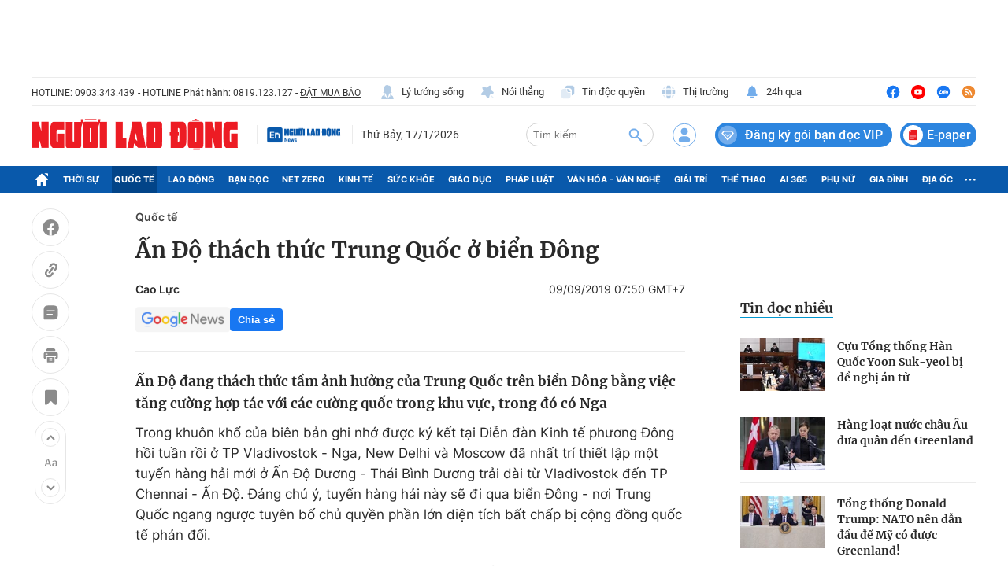

--- FILE ---
content_type: text/html; charset=UTF-8
request_url: https://auto-load-balancer.likr.tw/api/get_client_ip.php
body_size: -135
content:
"18.222.195.92"

--- FILE ---
content_type: text/html; charset=utf-8
request_url: https://nld.com.vn/detail-most-view-1961006.htm
body_size: 1502
content:
<div class="box-category" data-layout="29" data-cd-key=siteid196:highestviewnews:zoneid1961006hour24 data-cd-top=5>
        <div class="box-category-top">
            <h2 class="title-category">
                <a class="box-category-title" href="javascript:;" rel="nofollow" title="Tin đọc nhiều">
                    Tin đọc nhiều
                </a>
            </h2>
        </div>
        <div class="box-category-middle">
                            <div class="box-category-item" data-id="196260113211951693"   >
                    <a class="box-category-link-with-avatar img-resize" href="/cuu-tong-thong-han-quoc-yoon-suk-yeol-bi-de-nghi-an-tu-196260113211951693.htm" data-newstype="0"
                title="Cựu Tổng thống Hàn Quốc Yoon Suk-yeol bị đề nghị án tử"  >
                                    <img data-type="avatar"  
                        src="https://nld.mediacdn.vn/zoom/107_67/291774122806476800/2026/1/13/photo-1768313908059-17683139095361323452034-0-0-750-1200-crop-1768313934796502429216.jpeg"
                        alt="Cựu Tổng thống Hàn Quốc Yoon Suk-yeol bị đề nghị án tử" loading=lazy
                        class="box-category-avatar">
                            </a>
        
        <div class="box-category-content">
            <h3 class="box-category-title-text">
                <a data-type="title" data-linktype="newsdetail" data-id="196260113211951693"
                    class="box-category-link-title" data-type="0"
                    data-newstype="0" href="/cuu-tong-thong-han-quoc-yoon-suk-yeol-bi-de-nghi-an-tu-196260113211951693.htm"
                    title="Cựu Tổng thống Hàn Quốc Yoon Suk-yeol bị đề nghị án tử"

                   >Cựu Tổng thống Hàn Quốc Yoon Suk-yeol bị đề nghị án tử</a>
                </h3>

                
                
                    </div>

        </div>
                            <div class="box-category-item" data-id="196260115083414266"   >
                    <a class="box-category-link-with-avatar img-resize" href="/hang-loat-nuoc-chau-au-dua-quan-den-greenland-196260115083414266.htm" data-newstype="0"
                title="Hàng loạt nước châu Âu đưa quân đến Greenland"  >
                                    <img data-type="avatar"  
                        src="https://nld.mediacdn.vn/zoom/107_67/291774122806476800/2026/1/15/epa-denmark-grland-65-17684400784961183812122-0-0-720-1152-crop-1768440095855539586779.jpg"
                        alt="Hàng loạt nước châu Âu đưa quân đến Greenland" loading=lazy
                        class="box-category-avatar">
                            </a>
        
        <div class="box-category-content">
            <h3 class="box-category-title-text">
                <a data-type="title" data-linktype="newsdetail" data-id="196260115083414266"
                    class="box-category-link-title" data-type="0"
                    data-newstype="0" href="/hang-loat-nuoc-chau-au-dua-quan-den-greenland-196260115083414266.htm"
                    title="Hàng loạt nước châu Âu đưa quân đến Greenland"

                   >Hàng loạt nước châu Âu đưa quân đến Greenland</a>
                </h3>

                
                
                    </div>

        </div>
                            <div class="box-category-item" data-id="196260114213416346"   >
                    <a class="box-category-link-with-avatar img-resize" href="/tong-thong-donald-trump-nato-nen-dan-dau-de-my-co-duoc-greenland-196260114213416346.htm" data-newstype="0"
                title="Tổng thống Donald Trump: NATO nên dẫn đầu để Mỹ có được Greenland!"  >
                                    <img data-type="avatar"  
                        src="https://nld.mediacdn.vn/zoom/107_67/291774122806476800/2026/1/14/untitled-17684010303381547540956-0-0-990-1584-crop-17684011649761531304973.jpg"
                        alt="Tổng thống Donald Trump: NATO nên dẫn đầu để Mỹ có được Greenland!" loading=lazy
                        class="box-category-avatar">
                            </a>
        
        <div class="box-category-content">
            <h3 class="box-category-title-text">
                <a data-type="title" data-linktype="newsdetail" data-id="196260114213416346"
                    class="box-category-link-title" data-type="0"
                    data-newstype="0" href="/tong-thong-donald-trump-nato-nen-dan-dau-de-my-co-duoc-greenland-196260114213416346.htm"
                    title="Tổng thống Donald Trump: NATO nên dẫn đầu để Mỹ có được Greenland!"

                   >Tổng thống Donald Trump: NATO nên dẫn đầu để Mỹ có được Greenland!</a>
                </h3>

                
                
                    </div>

        </div>
                            <div class="box-category-item" data-id="196260111183113421"   >
                    <a class="box-category-link-with-avatar img-resize" href="/bi-mat-chua-ke-cua-chen-zhi-ong-chu-bi-an-va-nguoi-vo-tin-don-tieu-tien-nhu-nuoc-196260111183113421.htm" data-newstype="0"
                title="Bí mật chưa kể của Chen Zhi: Ông chú bí ẩn và người vợ tin đồn tiêu tiền như nước"  >
                                    <img data-type="avatar"  
                        src="https://nld.mediacdn.vn/zoom/107_67/291774122806476800/2026/1/11/vo-chen-zi-prince-group-17681306407892110985725-0-0-741-1186-crop-17681309869451351887641.jpg"
                        alt="Bí mật chưa kể của Chen Zhi: Ông chú bí ẩn và người vợ tin đồn tiêu tiền như nước" loading=lazy
                        class="box-category-avatar">
                            </a>
        
        <div class="box-category-content">
            <h3 class="box-category-title-text">
                <a data-type="title" data-linktype="newsdetail" data-id="196260111183113421"
                    class="box-category-link-title" data-type="0"
                    data-newstype="0" href="/bi-mat-chua-ke-cua-chen-zhi-ong-chu-bi-an-va-nguoi-vo-tin-don-tieu-tien-nhu-nuoc-196260111183113421.htm"
                    title="Bí mật chưa kể của Chen Zhi: Ông chú bí ẩn và người vợ tin đồn tiêu tiền như nước"

                   >Bí mật chưa kể của Chen Zhi: Ông chú bí ẩn và người vợ tin đồn tiêu tiền như nước</a>
                </h3>

                
                
                    </div>

        </div>
                            <div class="box-category-item" data-id="19626011317485827"   >
                    <a class="box-category-link-with-avatar img-resize" href="/nha-may-uav-nga-ruc-lua-bong-toi-bao-trum-thu-do-ukraine-19626011317485827.htm" data-newstype="0"
                title="Nhà máy UAV Nga rực lửa, bóng tối bao trùm thủ đô Ukraine"  >
                                    <img data-type="avatar"  
                        src="https://nld.mediacdn.vn/zoom/107_67/291774122806476800/2026/1/13/nga-ukraine-1768301101857331878714-0-0-708-1133-crop-17683011839581156554728.jpg"
                        alt="Nhà máy UAV Nga rực lửa, bóng tối bao trùm thủ đô Ukraine" loading=lazy
                        class="box-category-avatar">
                            </a>
        
        <div class="box-category-content">
            <h3 class="box-category-title-text">
                <a data-type="title" data-linktype="newsdetail" data-id="19626011317485827"
                    class="box-category-link-title" data-type="0"
                    data-newstype="0" href="/nha-may-uav-nga-ruc-lua-bong-toi-bao-trum-thu-do-ukraine-19626011317485827.htm"
                    title="Nhà máy UAV Nga rực lửa, bóng tối bao trùm thủ đô Ukraine"

                   >Nhà máy UAV Nga rực lửa, bóng tối bao trùm thủ đô Ukraine</a>
                </h3>

                
                
                    </div>

        </div>
                    </div>
    </div>
<!--u: 17/01/2026 08:37:55 -->

--- FILE ---
content_type: text/html; charset=utf-8
request_url: https://nld.com.vn/ajax-load-detail-thread-950.htm
body_size: 1449
content:
<div class="detail__history" data-marked-zoneid="nld_detail_dongsukien">
        <div class="box-content">
            <div class="box-top">
                <h2 class="title-box">Dòng sự kiện:
                    <a href="/dong-su-kien/hanh-dong-phi-phap-cua-tq-o-bien-dong-950.htm" class="note" title="Hành động phi pháp của TQ ở biển Đông">Hành động phi pháp của TQ ở biển Đông</a>
                </h2>
            </div>
            <div class="box-category box-data-thread" data-layout="25" data-cd-key="siteid196:threadnews:threadid950">
                <div class="box-category-middle">
                                            <div class="box-category-item" data-id="20200212151140898" data-newstype="0">
                            <div class="box-category-content">
                                <h3 class="box-category-title-text">
                                    <a data-type="title" class="box-category-link-title" href="/thoi-su/bo-quoc-phong-tra-loi-ve-viec-xem-xet-khoi-kien-trung-quoc-ve-van-de-bien-dong-20200212151140898.htm" title="Bộ Quốc phòng trả lời về việc xem xét khởi kiện Trung Quốc về vấn đề Biển Đông">Bộ Quốc phòng trả lời về việc xem xét khởi kiện Trung Quốc về vấn đề Biển Đông</a>
                                </h3>
                                <span class="box-category-time time-ago">12/02</span>
                            </div>
                        </div>
                                            <div class="box-category-item" data-id="20200130112414607" data-newstype="0">
                            <div class="box-category-content">
                                <h3 class="box-category-title-text">
                                    <a data-type="title" class="box-category-link-title" href="/thoi-su-quoc-te/tau-chien-my-thach-thuc-trung-quoc-o-bien-dong-20200130112414607.htm" title="Tàu chiến Mỹ thách thức Trung Quốc ở biển Đông">Tàu chiến Mỹ thách thức Trung Quốc ở biển Đông</a>
                                </h3>
                                <span class="box-category-time time-ago">30/01</span>
                            </div>
                        </div>
                                            <div class="box-category-item" data-id="2019110716145086" data-newstype="0">
                            <div class="box-category-content">
                                <h3 class="box-category-title-text">
                                    <a data-type="title" class="box-category-link-title" href="/thoi-su/pho-phat-ngon-tra-loi-cau-hoi-bao-gio-viet-nam-kien-trung-quoc-2019110716145086.htm" title="Phó phát ngôn trả lời câu hỏi bao giờ Việt Nam kiện Trung Quốc?">Phó phát ngôn trả lời câu hỏi bao giờ Việt Nam kiện Trung Quốc?</a>
                                </h3>
                                <span class="box-category-time time-ago">07/11</span>
                            </div>
                        </div>
                                            <div class="box-category-item" data-id="20191017151225902" data-newstype="0">
                            <div class="box-category-content">
                                <h3 class="box-category-title-text">
                                    <a data-type="title" class="box-category-link-title" href="/thoi-su/phan-ung-ve-viec-nhom-tau-hai-duong-8-cua-trung-quoc-rut-khoi-vung-bien-viet-nam-20191017151225902.htm" title="Phản ứng về việc nhóm tàu Hải Dương 8 của Trung Quốc rút khỏi vùng biển Việt Nam">Phản ứng về việc nhóm tàu Hải Dương 8 của Trung Quốc rút khỏi vùng biển Việt Nam</a>
                                </h3>
                                <span class="box-category-time time-ago">25/10</span>
                            </div>
                        </div>
                                            <div class="box-category-item" data-id="20190912215203975" data-newstype="0">
                            <div class="box-category-content">
                                <h3 class="box-category-title-text">
                                    <a data-type="title" class="box-category-link-title" href="/thoi-su-quoc-te/hanh-dong-khong-the-chap-nhan-20190912215203975.htm" title="Hành động không thể chấp nhận">Hành động không thể chấp nhận</a>
                                </h3>
                                <span class="box-category-time time-ago">13/09</span>
                            </div>
                        </div>
                                    </div>
            </div>
            <a href="/dong-su-kien/hanh-dong-phi-phap-cua-tq-o-bien-dong-950.htm" class="view-more" title="Xem thêm">Xem thêm</a>
        </div>
    </div>


--- FILE ---
content_type: application/javascript
request_url: https://static.mediacdn.vn/nld.com.vn/web_js/20251205/nld.detail-base.min.js?1.0.0
body_size: 174059
content:
function intLozadVideo(){lozad(".lozad-video",{threshold:.1,loaded:function(e){}}).observe();var e=$(".lozad-video"),t=$(window);t.on("scroll resize",function(){var i=t.height(),s=t.scrollTop(),n=s+i;$.each(e,function(){var e=$(this),t=e.outerHeight(),i=e.offset().top;i+t/3*2>=s+100&&i+t/3<=n?e.get(0).play():e.get(0).pause()})}),t.trigger("scroll")}function checkRunInit(){if("undefined"!=typeof runinit&&runinit.length>=1){runinit[0]();for(var e=runinit.length,t=[],i=1;i<e;i++)t.push(runinit[i]);runinit=t}window.setTimeout(function(){checkRunInit()},100)}function nFormatter(e){return e>=1e9?(e/1e9).toFixed(1).replace(/\.0$/,"")+"G":e>=1e6?(e/1e6).toFixed(1).replace(/\.0$/,"")+"M":e>=1e3?(e/1e3).toFixed(1).replace(/\.0$/,"")+"K":e}function escapeHTML(e){var t={"<":"&lt;",">":"&gt;","&":"&amp;",'"':"&quot;"};return e.replace(/[<>&"]/g,function(e){return t[e]})}function social_share(e){var t=screen.width/2-350,i=screen.height/2-225;$(".facebook_share_button").click(function(){return window.open("https://www.facebook.com/sharer.php?u="+e,"chia sẻ","toolbar=no, location=no, directories=no, status=no, menubar=no, scrollbars=no, resizable=no, copyhistory=no, width=700, height=485, top="+i+", left="+t).focus(),!1}),setTimeout(function(){$(".social-share .fb-like iframe").is(":visible")||$(".social-share").remove()},1e4)}function htmlEncode(e){return $("<div/>").text(e).html()}function encodeReplace(e){return e.replace(/&/g,"&amp;").replace(/"/g,"&quot;").replace(/'/g,"&#39;").replace(/</g,"&lt;").replace(/>/g,"&gt;")}!function(e,t){"use strict";"object"==typeof module&&"object"==typeof module.exports?module.exports=e.document?t(e,!0):function(e){if(!e.document)throw new Error("jQuery requires a window with a document");return t(e)}:t(e)}("undefined"!=typeof window?window:this,function(e,t){"use strict";var i=[],s=Object.getPrototypeOf,n=i.slice,a=i.flat?function(e){return i.flat.call(e)}:function(e){return i.concat.apply([],e)},r=i.push,o=i.indexOf,l={},c=l.toString,h=l.hasOwnProperty,d=h.toString,u=d.call(Object),p={},f=function(e){return"function"==typeof e&&"number"!=typeof e.nodeType&&"function"!=typeof e.item},m=function(e){return null!=e&&e===e.window},g=e.document,v={type:!0,src:!0,nonce:!0,noModule:!0};function b(e,t,i){var s,n,a=(i=i||g).createElement("script");if(a.text=e,t)for(s in v)(n=t[s]||t.getAttribute&&t.getAttribute(s))&&a.setAttribute(s,n);i.head.appendChild(a).parentNode.removeChild(a)}function y(e){return null==e?e+"":"object"==typeof e||"function"==typeof e?l[c.call(e)]||"object":typeof e}var w="3.6.2",_=function(e,t){return new _.fn.init(e,t)};function x(e){var t=!!e&&"length"in e&&e.length,i=y(e);return!f(e)&&!m(e)&&("array"===i||0===t||"number"==typeof t&&0<t&&t-1 in e)}_.fn=_.prototype={jquery:w,constructor:_,length:0,toArray:function(){return n.call(this)},get:function(e){return null==e?n.call(this):e<0?this[e+this.length]:this[e]},pushStack:function(e){var t=_.merge(this.constructor(),e);return t.prevObject=this,t},each:function(e){return _.each(this,e)},map:function(e){return this.pushStack(_.map(this,function(t,i){return e.call(t,i,t)}))},slice:function(){return this.pushStack(n.apply(this,arguments))},first:function(){return this.eq(0)},last:function(){return this.eq(-1)},even:function(){return this.pushStack(_.grep(this,function(e,t){return(t+1)%2}))},odd:function(){return this.pushStack(_.grep(this,function(e,t){return t%2}))},eq:function(e){var t=this.length,i=+e+(e<0?t:0);return this.pushStack(0<=i&&i<t?[this[i]]:[])},end:function(){return this.prevObject||this.constructor()},push:r,sort:i.sort,splice:i.splice},_.extend=_.fn.extend=function(){var e,t,i,s,n,a,r=arguments[0]||{},o=1,l=arguments.length,c=!1;for("boolean"==typeof r&&(c=r,r=arguments[o]||{},o++),"object"==typeof r||f(r)||(r={}),o===l&&(r=this,o--);o<l;o++)if(null!=(e=arguments[o]))for(t in e)s=e[t],"__proto__"!==t&&r!==s&&(c&&s&&(_.isPlainObject(s)||(n=Array.isArray(s)))?(i=r[t],a=n&&!Array.isArray(i)?[]:n||_.isPlainObject(i)?i:{},n=!1,r[t]=_.extend(c,a,s)):void 0!==s&&(r[t]=s));return r},_.extend({expando:"jQuery"+(w+Math.random()).replace(/\D/g,""),isReady:!0,error:function(e){throw new Error(e)},noop:function(){},isPlainObject:function(e){var t,i;return!(!e||"[object Object]"!==c.call(e)||(t=s(e))&&("function"!=typeof(i=h.call(t,"constructor")&&t.constructor)||d.call(i)!==u))},isEmptyObject:function(e){var t;for(t in e)return!1;return!0},globalEval:function(e,t,i){b(e,{nonce:t&&t.nonce},i)},each:function(e,t){var i,s=0;if(x(e))for(i=e.length;s<i&&!1!==t.call(e[s],s,e[s]);s++);else for(s in e)if(!1===t.call(e[s],s,e[s]))break;return e},makeArray:function(e,t){var i=t||[];return null!=e&&(x(Object(e))?_.merge(i,"string"==typeof e?[e]:e):r.call(i,e)),i},inArray:function(e,t,i){return null==t?-1:o.call(t,e,i)},merge:function(e,t){for(var i=+t.length,s=0,n=e.length;s<i;s++)e[n++]=t[s];return e.length=n,e},grep:function(e,t,i){for(var s=[],n=0,a=e.length,r=!i;n<a;n++)!t(e[n],n)!==r&&s.push(e[n]);return s},map:function(e,t,i){var s,n,r=0,o=[];if(x(e))for(s=e.length;r<s;r++)null!=(n=t(e[r],r,i))&&o.push(n);else for(r in e)null!=(n=t(e[r],r,i))&&o.push(n);return a(o)},guid:1,support:p}),"function"==typeof Symbol&&(_.fn[Symbol.iterator]=i[Symbol.iterator]),_.each("Boolean Number String Function Array Date RegExp Object Error Symbol".split(" "),function(e,t){l["[object "+t+"]"]=t.toLowerCase()});var C=function(e){var t,i,s,n,a,r,o,l,c,h,d,u,p,f,m,g,v,b,y,w="sizzle"+1*new Date,_=e.document,x=0,C=0,T=le(),k=le(),S=le(),E=le(),D=function(e,t){return e===t&&(d=!0),0},M={}.hasOwnProperty,$=[],I=$.pop,P=$.push,A=$.push,z=$.slice,N=function(e,t){for(var i=0,s=e.length;i<s;i++)if(e[i]===t)return i;return-1},O="checked|selected|async|autofocus|autoplay|controls|defer|disabled|hidden|ismap|loop|multiple|open|readonly|required|scoped",H="[\\x20\\t\\r\\n\\f]",L="(?:\\\\[\\da-fA-F]{1,6}"+H+"?|\\\\[^\\r\\n\\f]|[\\w-]|[^\0-\\x7f])+",W="\\["+H+"*("+L+")(?:"+H+"*([*^$|!~]?=)"+H+"*(?:'((?:\\\\.|[^\\\\'])*)'|\"((?:\\\\.|[^\\\\\"])*)\"|("+L+"))|)"+H+"*\\]",j=":("+L+")(?:\\((('((?:\\\\.|[^\\\\'])*)'|\"((?:\\\\.|[^\\\\\"])*)\")|((?:\\\\.|[^\\\\()[\\]]|"+W+")*)|.*)\\)|)",R=new RegExp(H+"+","g"),F=new RegExp("^"+H+"+|((?:^|[^\\\\])(?:\\\\.)*)"+H+"+$","g"),B=new RegExp("^"+H+"*,"+H+"*"),q=new RegExp("^"+H+"*([>+~]|"+H+")"+H+"*"),Y=new RegExp(H+"|>"),G=new RegExp(j),X=new RegExp("^"+L+"$"),V={ID:new RegExp("^#("+L+")"),CLASS:new RegExp("^\\.("+L+")"),TAG:new RegExp("^("+L+"|[*])"),ATTR:new RegExp("^"+W),PSEUDO:new RegExp("^"+j),CHILD:new RegExp("^:(only|first|last|nth|nth-last)-(child|of-type)(?:\\("+H+"*(even|odd|(([+-]|)(\\d*)n|)"+H+"*(?:([+-]|)"+H+"*(\\d+)|))"+H+"*\\)|)","i"),bool:new RegExp("^(?:"+O+")$","i"),needsContext:new RegExp("^"+H+"*[>+~]|:(even|odd|eq|gt|lt|nth|first|last)(?:\\("+H+"*((?:-\\d)?\\d*)"+H+"*\\)|)(?=[^-]|$)","i")},U=/HTML$/i,K=/^(?:input|select|textarea|button)$/i,Q=/^h\d$/i,J=/^[^{]+\{\s*\[native \w/,Z=/^(?:#([\w-]+)|(\w+)|\.([\w-]+))$/,ee=/[+~]/,te=new RegExp("\\\\[\\da-fA-F]{1,6}"+H+"?|\\\\([^\\r\\n\\f])","g"),ie=function(e,t){var i="0x"+e.slice(1)-65536;return t||(i<0?String.fromCharCode(i+65536):String.fromCharCode(i>>10|55296,1023&i|56320))},se=/([\0-\x1f\x7f]|^-?\d)|^-$|[^\0-\x1f\x7f-\uFFFF\w-]/g,ne=function(e,t){return t?"\0"===e?"�":e.slice(0,-1)+"\\"+e.charCodeAt(e.length-1).toString(16)+" ":"\\"+e},ae=function(){u()},re=we(function(e){return!0===e.disabled&&"fieldset"===e.nodeName.toLowerCase()},{dir:"parentNode",next:"legend"});try{A.apply($=z.call(_.childNodes),_.childNodes),$[_.childNodes.length].nodeType}catch(t){A={apply:$.length?function(e,t){P.apply(e,z.call(t))}:function(e,t){for(var i=e.length,s=0;e[i++]=t[s++];);e.length=i-1}}}function oe(e,t,s,n){var a,o,c,h,d,f,v,b=t&&t.ownerDocument,_=t?t.nodeType:9;if(s=s||[],"string"!=typeof e||!e||1!==_&&9!==_&&11!==_)return s;if(!n&&(u(t),t=t||p,m)){if(11!==_&&(d=Z.exec(e)))if(a=d[1]){if(9===_){if(!(c=t.getElementById(a)))return s;if(c.id===a)return s.push(c),s}else if(b&&(c=b.getElementById(a))&&y(t,c)&&c.id===a)return s.push(c),s}else{if(d[2])return A.apply(s,t.getElementsByTagName(e)),s;if((a=d[3])&&i.getElementsByClassName&&t.getElementsByClassName)return A.apply(s,t.getElementsByClassName(a)),s}if(i.qsa&&!E[e+" "]&&(!g||!g.test(e))&&(1!==_||"object"!==t.nodeName.toLowerCase())){if(v=e,b=t,1===_&&(Y.test(e)||q.test(e))){for((b=ee.test(e)&&ve(t.parentNode)||t)===t&&i.scope||((h=t.getAttribute("id"))?h=h.replace(se,ne):t.setAttribute("id",h=w)),o=(f=r(e)).length;o--;)f[o]=(h?"#"+h:":scope")+" "+ye(f[o]);v=f.join(",")}try{if(i.cssSupportsSelector&&!CSS.supports("selector("+v+")"))throw new Error;return A.apply(s,b.querySelectorAll(v)),s}catch(t){E(e,!0)}finally{h===w&&t.removeAttribute("id")}}}return l(e.replace(F,"$1"),t,s,n)}function le(){var e=[];return function t(i,n){return e.push(i+" ")>s.cacheLength&&delete t[e.shift()],t[i+" "]=n}}function ce(e){return e[w]=!0,e}function he(e){var t=p.createElement("fieldset");try{return!!e(t)}catch(e){return!1}finally{t.parentNode&&t.parentNode.removeChild(t),t=null}}function de(e,t){for(var i=e.split("|"),n=i.length;n--;)s.attrHandle[i[n]]=t}function ue(e,t){var i=t&&e,s=i&&1===e.nodeType&&1===t.nodeType&&e.sourceIndex-t.sourceIndex;if(s)return s;if(i)for(;i=i.nextSibling;)if(i===t)return-1;return e?1:-1}function pe(e){return function(t){return"input"===t.nodeName.toLowerCase()&&t.type===e}}function fe(e){return function(t){var i=t.nodeName.toLowerCase();return("input"===i||"button"===i)&&t.type===e}}function me(e){return function(t){return"form"in t?t.parentNode&&!1===t.disabled?"label"in t?"label"in t.parentNode?t.parentNode.disabled===e:t.disabled===e:t.isDisabled===e||t.isDisabled!==!e&&re(t)===e:t.disabled===e:"label"in t&&t.disabled===e}}function ge(e){return ce(function(t){return t=+t,ce(function(i,s){for(var n,a=e([],i.length,t),r=a.length;r--;)i[n=a[r]]&&(i[n]=!(s[n]=i[n]))})})}function ve(e){return e&&void 0!==e.getElementsByTagName&&e}for(t in i=oe.support={},a=oe.isXML=function(e){var t=e&&e.namespaceURI,i=e&&(e.ownerDocument||e).documentElement;return!U.test(t||i&&i.nodeName||"HTML")},u=oe.setDocument=function(e){var t,n,r=e?e.ownerDocument||e:_;return r!=p&&9===r.nodeType&&r.documentElement&&(f=(p=r).documentElement,m=!a(p),_!=p&&(n=p.defaultView)&&n.top!==n&&(n.addEventListener?n.addEventListener("unload",ae,!1):n.attachEvent&&n.attachEvent("onunload",ae)),i.scope=he(function(e){return f.appendChild(e).appendChild(p.createElement("div")),void 0!==e.querySelectorAll&&!e.querySelectorAll(":scope fieldset div").length}),i.cssSupportsSelector=he(function(){return CSS.supports("selector(*)")&&p.querySelectorAll(":is(:jqfake)")&&!CSS.supports("selector(:is(*,:jqfake))")}),i.attributes=he(function(e){return e.className="i",!e.getAttribute("className")}),i.getElementsByTagName=he(function(e){return e.appendChild(p.createComment("")),!e.getElementsByTagName("*").length}),i.getElementsByClassName=J.test(p.getElementsByClassName),i.getById=he(function(e){return f.appendChild(e).id=w,!p.getElementsByName||!p.getElementsByName(w).length}),i.getById?(s.filter.ID=function(e){var t=e.replace(te,ie);return function(e){return e.getAttribute("id")===t}},s.find.ID=function(e,t){if(void 0!==t.getElementById&&m){var i=t.getElementById(e);return i?[i]:[]}}):(s.filter.ID=function(e){var t=e.replace(te,ie);return function(e){var i=void 0!==e.getAttributeNode&&e.getAttributeNode("id");return i&&i.value===t}},s.find.ID=function(e,t){if(void 0!==t.getElementById&&m){var i,s,n,a=t.getElementById(e);if(a){if((i=a.getAttributeNode("id"))&&i.value===e)return[a];for(n=t.getElementsByName(e),s=0;a=n[s++];)if((i=a.getAttributeNode("id"))&&i.value===e)return[a]}return[]}}),s.find.TAG=i.getElementsByTagName?function(e,t){return void 0!==t.getElementsByTagName?t.getElementsByTagName(e):i.qsa?t.querySelectorAll(e):void 0}:function(e,t){var i,s=[],n=0,a=t.getElementsByTagName(e);if("*"===e){for(;i=a[n++];)1===i.nodeType&&s.push(i);return s}return a},s.find.CLASS=i.getElementsByClassName&&function(e,t){if(void 0!==t.getElementsByClassName&&m)return t.getElementsByClassName(e)},v=[],g=[],(i.qsa=J.test(p.querySelectorAll))&&(he(function(e){var t;f.appendChild(e).innerHTML="<a id='"+w+"'></a><select id='"+w+"-\r\\' msallowcapture=''><option selected=''></option></select>",e.querySelectorAll("[msallowcapture^='']").length&&g.push("[*^$]="+H+"*(?:''|\"\")"),e.querySelectorAll("[selected]").length||g.push("\\["+H+"*(?:value|"+O+")"),e.querySelectorAll("[id~="+w+"-]").length||g.push("~="),(t=p.createElement("input")).setAttribute("name",""),e.appendChild(t),e.querySelectorAll("[name='']").length||g.push("\\["+H+"*name"+H+"*="+H+"*(?:''|\"\")"),e.querySelectorAll(":checked").length||g.push(":checked"),e.querySelectorAll("a#"+w+"+*").length||g.push(".#.+[+~]"),e.querySelectorAll("\\\f"),g.push("[\\r\\n\\f]")}),he(function(e){e.innerHTML="<a href='' disabled='disabled'></a><select disabled='disabled'><option/></select>";var t=p.createElement("input");t.setAttribute("type","hidden"),e.appendChild(t).setAttribute("name","D"),e.querySelectorAll("[name=d]").length&&g.push("name"+H+"*[*^$|!~]?="),2!==e.querySelectorAll(":enabled").length&&g.push(":enabled",":disabled"),f.appendChild(e).disabled=!0,2!==e.querySelectorAll(":disabled").length&&g.push(":enabled",":disabled"),e.querySelectorAll("*,:x"),g.push(",.*:")})),(i.matchesSelector=J.test(b=f.matches||f.webkitMatchesSelector||f.mozMatchesSelector||f.oMatchesSelector||f.msMatchesSelector))&&he(function(e){i.disconnectedMatch=b.call(e,"*"),b.call(e,"[s!='']:x"),v.push("!=",j)}),i.cssSupportsSelector||g.push(":has"),g=g.length&&new RegExp(g.join("|")),v=v.length&&new RegExp(v.join("|")),t=J.test(f.compareDocumentPosition),y=t||J.test(f.contains)?function(e,t){var i=9===e.nodeType&&e.documentElement||e,s=t&&t.parentNode;return e===s||!(!s||1!==s.nodeType||!(i.contains?i.contains(s):e.compareDocumentPosition&&16&e.compareDocumentPosition(s)))}:function(e,t){if(t)for(;t=t.parentNode;)if(t===e)return!0;return!1},D=t?function(e,t){if(e===t)return d=!0,0;var s=!e.compareDocumentPosition-!t.compareDocumentPosition;return s||(1&(s=(e.ownerDocument||e)==(t.ownerDocument||t)?e.compareDocumentPosition(t):1)||!i.sortDetached&&t.compareDocumentPosition(e)===s?e==p||e.ownerDocument==_&&y(_,e)?-1:t==p||t.ownerDocument==_&&y(_,t)?1:h?N(h,e)-N(h,t):0:4&s?-1:1)}:function(e,t){if(e===t)return d=!0,0;var i,s=0,n=e.parentNode,a=t.parentNode,r=[e],o=[t];if(!n||!a)return e==p?-1:t==p?1:n?-1:a?1:h?N(h,e)-N(h,t):0;if(n===a)return ue(e,t);for(i=e;i=i.parentNode;)r.unshift(i);for(i=t;i=i.parentNode;)o.unshift(i);for(;r[s]===o[s];)s++;return s?ue(r[s],o[s]):r[s]==_?-1:o[s]==_?1:0}),p},oe.matches=function(e,t){return oe(e,null,null,t)},oe.matchesSelector=function(e,t){if(u(e),i.matchesSelector&&m&&!E[t+" "]&&(!v||!v.test(t))&&(!g||!g.test(t)))try{var s=b.call(e,t);if(s||i.disconnectedMatch||e.document&&11!==e.document.nodeType)return s}catch(e){E(t,!0)}return 0<oe(t,p,null,[e]).length},oe.contains=function(e,t){return(e.ownerDocument||e)!=p&&u(e),y(e,t)},oe.attr=function(e,t){(e.ownerDocument||e)!=p&&u(e);var n=s.attrHandle[t.toLowerCase()],a=n&&M.call(s.attrHandle,t.toLowerCase())?n(e,t,!m):void 0;return void 0!==a?a:i.attributes||!m?e.getAttribute(t):(a=e.getAttributeNode(t))&&a.specified?a.value:null},oe.escape=function(e){return(e+"").replace(se,ne)},oe.error=function(e){throw new Error("Syntax error, unrecognized expression: "+e)},oe.uniqueSort=function(e){var t,s=[],n=0,a=0;if(d=!i.detectDuplicates,h=!i.sortStable&&e.slice(0),e.sort(D),d){for(;t=e[a++];)t===e[a]&&(n=s.push(a));for(;n--;)e.splice(s[n],1)}return h=null,e},n=oe.getText=function(e){var t,i="",s=0,a=e.nodeType;if(a){if(1===a||9===a||11===a){if("string"==typeof e.textContent)return e.textContent;for(e=e.firstChild;e;e=e.nextSibling)i+=n(e)}else if(3===a||4===a)return e.nodeValue}else for(;t=e[s++];)i+=n(t);return i},(s=oe.selectors={cacheLength:50,createPseudo:ce,match:V,attrHandle:{},find:{},relative:{">":{dir:"parentNode",first:!0}," ":{dir:"parentNode"},"+":{dir:"previousSibling",first:!0},"~":{dir:"previousSibling"}},preFilter:{ATTR:function(e){return e[1]=e[1].replace(te,ie),e[3]=(e[3]||e[4]||e[5]||"").replace(te,ie),"~="===e[2]&&(e[3]=" "+e[3]+" "),e.slice(0,4)},CHILD:function(e){return e[1]=e[1].toLowerCase(),"nth"===e[1].slice(0,3)?(e[3]||oe.error(e[0]),e[4]=+(e[4]?e[5]+(e[6]||1):2*("even"===e[3]||"odd"===e[3])),e[5]=+(e[7]+e[8]||"odd"===e[3])):e[3]&&oe.error(e[0]),e},PSEUDO:function(e){var t,i=!e[6]&&e[2];return V.CHILD.test(e[0])?null:(e[3]?e[2]=e[4]||e[5]||"":i&&G.test(i)&&(t=r(i,!0))&&(t=i.indexOf(")",i.length-t)-i.length)&&(e[0]=e[0].slice(0,t),e[2]=i.slice(0,t)),e.slice(0,3))}},filter:{TAG:function(e){var t=e.replace(te,ie).toLowerCase();return"*"===e?function(){return!0}:function(e){return e.nodeName&&e.nodeName.toLowerCase()===t}},CLASS:function(e){var t=T[e+" "];return t||(t=new RegExp("(^|"+H+")"+e+"("+H+"|$)"))&&T(e,function(e){return t.test("string"==typeof e.className&&e.className||void 0!==e.getAttribute&&e.getAttribute("class")||"")})},ATTR:function(e,t,i){return function(s){var n=oe.attr(s,e);return null==n?"!="===t:!t||(n+="","="===t?n===i:"!="===t?n!==i:"^="===t?i&&0===n.indexOf(i):"*="===t?i&&-1<n.indexOf(i):"$="===t?i&&n.slice(-i.length)===i:"~="===t?-1<(" "+n.replace(R," ")+" ").indexOf(i):"|="===t&&(n===i||n.slice(0,i.length+1)===i+"-"))}},CHILD:function(e,t,i,s,n){var a="nth"!==e.slice(0,3),r="last"!==e.slice(-4),o="of-type"===t;return 1===s&&0===n?function(e){return!!e.parentNode}:function(t,i,l){var c,h,d,u,p,f,m=a!==r?"nextSibling":"previousSibling",g=t.parentNode,v=o&&t.nodeName.toLowerCase(),b=!l&&!o,y=!1;if(g){if(a){for(;m;){for(u=t;u=u[m];)if(o?u.nodeName.toLowerCase()===v:1===u.nodeType)return!1;f=m="only"===e&&!f&&"nextSibling"}return!0}if(f=[r?g.firstChild:g.lastChild],r&&b){for(y=(p=(c=(h=(d=(u=g)[w]||(u[w]={}))[u.uniqueID]||(d[u.uniqueID]={}))[e]||[])[0]===x&&c[1])&&c[2],u=p&&g.childNodes[p];u=++p&&u&&u[m]||(y=p=0)||f.pop();)if(1===u.nodeType&&++y&&u===t){h[e]=[x,p,y];break}}else if(b&&(y=p=(c=(h=(d=(u=t)[w]||(u[w]={}))[u.uniqueID]||(d[u.uniqueID]={}))[e]||[])[0]===x&&c[1]),!1===y)for(;(u=++p&&u&&u[m]||(y=p=0)||f.pop())&&((o?u.nodeName.toLowerCase()!==v:1!==u.nodeType)||!++y||(b&&((h=(d=u[w]||(u[w]={}))[u.uniqueID]||(d[u.uniqueID]={}))[e]=[x,y]),u!==t)););return(y-=n)===s||y%s==0&&0<=y/s}}},PSEUDO:function(e,t){var i,n=s.pseudos[e]||s.setFilters[e.toLowerCase()]||oe.error("unsupported pseudo: "+e);return n[w]?n(t):1<n.length?(i=[e,e,"",t],s.setFilters.hasOwnProperty(e.toLowerCase())?ce(function(e,i){for(var s,a=n(e,t),r=a.length;r--;)e[s=N(e,a[r])]=!(i[s]=a[r])}):function(e){return n(e,0,i)}):n}},pseudos:{not:ce(function(e){var t=[],i=[],s=o(e.replace(F,"$1"));return s[w]?ce(function(e,t,i,n){for(var a,r=s(e,null,n,[]),o=e.length;o--;)(a=r[o])&&(e[o]=!(t[o]=a))}):function(e,n,a){return t[0]=e,s(t,null,a,i),t[0]=null,!i.pop()}}),has:ce(function(e){return function(t){return 0<oe(e,t).length}}),contains:ce(function(e){return e=e.replace(te,ie),function(t){return-1<(t.textContent||n(t)).indexOf(e)}}),lang:ce(function(e){return X.test(e||"")||oe.error("unsupported lang: "+e),e=e.replace(te,ie).toLowerCase(),function(t){var i;do{if(i=m?t.lang:t.getAttribute("xml:lang")||t.getAttribute("lang"))return(i=i.toLowerCase())===e||0===i.indexOf(e+"-")}while((t=t.parentNode)&&1===t.nodeType);return!1}}),target:function(t){var i=e.location&&e.location.hash;return i&&i.slice(1)===t.id},root:function(e){return e===f},focus:function(e){return e===p.activeElement&&(!p.hasFocus||p.hasFocus())&&!!(e.type||e.href||~e.tabIndex)},enabled:me(!1),disabled:me(!0),checked:function(e){var t=e.nodeName.toLowerCase();return"input"===t&&!!e.checked||"option"===t&&!!e.selected},selected:function(e){return e.parentNode&&e.parentNode.selectedIndex,!0===e.selected},empty:function(e){for(e=e.firstChild;e;e=e.nextSibling)if(e.nodeType<6)return!1;return!0},parent:function(e){return!s.pseudos.empty(e)},header:function(e){return Q.test(e.nodeName)},input:function(e){return K.test(e.nodeName)},button:function(e){var t=e.nodeName.toLowerCase();return"input"===t&&"button"===e.type||"button"===t},text:function(e){var t;return"input"===e.nodeName.toLowerCase()&&"text"===e.type&&(null==(t=e.getAttribute("type"))||"text"===t.toLowerCase())},first:ge(function(){return[0]}),last:ge(function(e,t){return[t-1]}),eq:ge(function(e,t,i){return[i<0?i+t:i]}),even:ge(function(e,t){for(var i=0;i<t;i+=2)e.push(i);return e}),odd:ge(function(e,t){for(var i=1;i<t;i+=2)e.push(i);return e}),lt:ge(function(e,t,i){for(var s=i<0?i+t:t<i?t:i;0<=--s;)e.push(s);return e}),gt:ge(function(e,t,i){for(var s=i<0?i+t:i;++s<t;)e.push(s);return e})}}).pseudos.nth=s.pseudos.eq,{radio:!0,checkbox:!0,file:!0,password:!0,image:!0})s.pseudos[t]=pe(t);for(t in{submit:!0,reset:!0})s.pseudos[t]=fe(t);function be(){}function ye(e){for(var t=0,i=e.length,s="";t<i;t++)s+=e[t].value;return s}function we(e,t,i){var s=t.dir,n=t.next,a=n||s,r=i&&"parentNode"===a,o=C++;return t.first?function(t,i,n){for(;t=t[s];)if(1===t.nodeType||r)return e(t,i,n);return!1}:function(t,i,l){var c,h,d,u=[x,o];if(l){for(;t=t[s];)if((1===t.nodeType||r)&&e(t,i,l))return!0}else for(;t=t[s];)if(1===t.nodeType||r)if(h=(d=t[w]||(t[w]={}))[t.uniqueID]||(d[t.uniqueID]={}),n&&n===t.nodeName.toLowerCase())t=t[s]||t;else{if((c=h[a])&&c[0]===x&&c[1]===o)return u[2]=c[2];if((h[a]=u)[2]=e(t,i,l))return!0}return!1}}function _e(e){return 1<e.length?function(t,i,s){for(var n=e.length;n--;)if(!e[n](t,i,s))return!1;return!0}:e[0]}function xe(e,t,i,s,n){for(var a,r=[],o=0,l=e.length,c=null!=t;o<l;o++)(a=e[o])&&(i&&!i(a,s,n)||(r.push(a),c&&t.push(o)));return r}function Ce(e,t,i,s,n,a){return s&&!s[w]&&(s=Ce(s)),n&&!n[w]&&(n=Ce(n,a)),ce(function(a,r,o,l){var c,h,d,u=[],p=[],f=r.length,m=a||function(e,t,i){for(var s=0,n=t.length;s<n;s++)oe(e,t[s],i);return i}(t||"*",o.nodeType?[o]:o,[]),g=!e||!a&&t?m:xe(m,u,e,o,l),v=i?n||(a?e:f||s)?[]:r:g;if(i&&i(g,v,o,l),s)for(c=xe(v,p),s(c,[],o,l),h=c.length;h--;)(d=c[h])&&(v[p[h]]=!(g[p[h]]=d));if(a){if(n||e){if(n){for(c=[],h=v.length;h--;)(d=v[h])&&c.push(g[h]=d);n(null,v=[],c,l)}for(h=v.length;h--;)(d=v[h])&&-1<(c=n?N(a,d):u[h])&&(a[c]=!(r[c]=d))}}else v=xe(v===r?v.splice(f,v.length):v),n?n(null,r,v,l):A.apply(r,v)})}function Te(e){for(var t,i,n,a=e.length,r=s.relative[e[0].type],o=r||s.relative[" "],l=r?1:0,h=we(function(e){return e===t},o,!0),d=we(function(e){return-1<N(t,e)},o,!0),u=[function(e,i,s){var n=!r&&(s||i!==c)||((t=i).nodeType?h(e,i,s):d(e,i,s));return t=null,n}];l<a;l++)if(i=s.relative[e[l].type])u=[we(_e(u),i)];else{if((i=s.filter[e[l].type].apply(null,e[l].matches))[w]){for(n=++l;n<a&&!s.relative[e[n].type];n++);return Ce(1<l&&_e(u),1<l&&ye(e.slice(0,l-1).concat({value:" "===e[l-2].type?"*":""})).replace(F,"$1"),i,l<n&&Te(e.slice(l,n)),n<a&&Te(e=e.slice(n)),n<a&&ye(e))}u.push(i)}return _e(u)}return be.prototype=s.filters=s.pseudos,s.setFilters=new be,r=oe.tokenize=function(e,t){var i,n,a,r,o,l,c,h=k[e+" "];if(h)return t?0:h.slice(0);for(o=e,l=[],c=s.preFilter;o;){for(r in i&&!(n=B.exec(o))||(n&&(o=o.slice(n[0].length)||o),l.push(a=[])),i=!1,(n=q.exec(o))&&(i=n.shift(),a.push({value:i,type:n[0].replace(F," ")}),o=o.slice(i.length)),s.filter)!(n=V[r].exec(o))||c[r]&&!(n=c[r](n))||(i=n.shift(),a.push({value:i,type:r,matches:n}),o=o.slice(i.length));if(!i)break}return t?o.length:o?oe.error(e):k(e,l).slice(0)},o=oe.compile=function(e,t){var i,n,a,o,l,h,d=[],f=[],g=S[e+" "];if(!g){for(t||(t=r(e)),i=t.length;i--;)(g=Te(t[i]))[w]?d.push(g):f.push(g);(g=S(e,(n=f,o=0<(a=d).length,l=0<n.length,h=function(e,t,i,r,h){var d,f,g,v=0,b="0",y=e&&[],w=[],_=c,C=e||l&&s.find.TAG("*",h),T=x+=null==_?1:Math.random()||.1,k=C.length;for(h&&(c=t==p||t||h);b!==k&&null!=(d=C[b]);b++){if(l&&d){for(f=0,t||d.ownerDocument==p||(u(d),i=!m);g=n[f++];)if(g(d,t||p,i)){r.push(d);break}h&&(x=T)}o&&((d=!g&&d)&&v--,e&&y.push(d))}if(v+=b,o&&b!==v){for(f=0;g=a[f++];)g(y,w,t,i);if(e){if(0<v)for(;b--;)y[b]||w[b]||(w[b]=I.call(r));w=xe(w)}A.apply(r,w),h&&!e&&0<w.length&&1<v+a.length&&oe.uniqueSort(r)}return h&&(x=T,c=_),y},o?ce(h):h))).selector=e}return g},l=oe.select=function(e,t,i,n){var a,l,c,h,d,u="function"==typeof e&&e,p=!n&&r(e=u.selector||e);if(i=i||[],1===p.length){if(2<(l=p[0]=p[0].slice(0)).length&&"ID"===(c=l[0]).type&&9===t.nodeType&&m&&s.relative[l[1].type]){if(!(t=(s.find.ID(c.matches[0].replace(te,ie),t)||[])[0]))return i;u&&(t=t.parentNode),e=e.slice(l.shift().value.length)}for(a=V.needsContext.test(e)?0:l.length;a--&&(c=l[a],!s.relative[h=c.type]);)if((d=s.find[h])&&(n=d(c.matches[0].replace(te,ie),ee.test(l[0].type)&&ve(t.parentNode)||t))){if(l.splice(a,1),!(e=n.length&&ye(l)))return A.apply(i,n),i;break}}return(u||o(e,p))(n,t,!m,i,!t||ee.test(e)&&ve(t.parentNode)||t),i},i.sortStable=w.split("").sort(D).join("")===w,i.detectDuplicates=!!d,u(),i.sortDetached=he(function(e){return 1&e.compareDocumentPosition(p.createElement("fieldset"))}),he(function(e){return e.innerHTML="<a href='#'></a>","#"===e.firstChild.getAttribute("href")})||de("type|href|height|width",function(e,t,i){if(!i)return e.getAttribute(t,"type"===t.toLowerCase()?1:2)}),i.attributes&&he(function(e){return e.innerHTML="<input/>",e.firstChild.setAttribute("value",""),""===e.firstChild.getAttribute("value")})||de("value",function(e,t,i){if(!i&&"input"===e.nodeName.toLowerCase())return e.defaultValue}),he(function(e){return null==e.getAttribute("disabled")})||de(O,function(e,t,i){var s;if(!i)return!0===e[t]?t.toLowerCase():(s=e.getAttributeNode(t))&&s.specified?s.value:null}),oe}(e);_.find=C,_.expr=C.selectors,_.expr[":"]=_.expr.pseudos,_.uniqueSort=_.unique=C.uniqueSort,_.text=C.getText,_.isXMLDoc=C.isXML,_.contains=C.contains,_.escapeSelector=C.escape;var T=function(e,t,i){for(var s=[],n=void 0!==i;(e=e[t])&&9!==e.nodeType;)if(1===e.nodeType){if(n&&_(e).is(i))break;s.push(e)}return s},k=function(e,t){for(var i=[];e;e=e.nextSibling)1===e.nodeType&&e!==t&&i.push(e);return i},S=_.expr.match.needsContext;function E(e,t){return e.nodeName&&e.nodeName.toLowerCase()===t.toLowerCase()}var D=/^<([a-z][^\/\0>:\x20\t\r\n\f]*)[\x20\t\r\n\f]*\/?>(?:<\/\1>|)$/i;function M(e,t,i){return f(t)?_.grep(e,function(e,s){return!!t.call(e,s,e)!==i}):t.nodeType?_.grep(e,function(e){return e===t!==i}):"string"!=typeof t?_.grep(e,function(e){return-1<o.call(t,e)!==i}):_.filter(t,e,i)}_.filter=function(e,t,i){var s=t[0];return i&&(e=":not("+e+")"),1===t.length&&1===s.nodeType?_.find.matchesSelector(s,e)?[s]:[]:_.find.matches(e,_.grep(t,function(e){return 1===e.nodeType}))},_.fn.extend({find:function(e){var t,i,s=this.length,n=this;if("string"!=typeof e)return this.pushStack(_(e).filter(function(){for(t=0;t<s;t++)if(_.contains(n[t],this))return!0}));for(i=this.pushStack([]),t=0;t<s;t++)_.find(e,n[t],i);return 1<s?_.uniqueSort(i):i},filter:function(e){return this.pushStack(M(this,e||[],!1))},not:function(e){return this.pushStack(M(this,e||[],!0))},is:function(e){return!!M(this,"string"==typeof e&&S.test(e)?_(e):e||[],!1).length}});var $,I=/^(?:\s*(<[\w\W]+>)[^>]*|#([\w-]+))$/;(_.fn.init=function(e,t,i){var s,n;if(!e)return this;if(i=i||$,"string"==typeof e){if(!(s="<"===e[0]&&">"===e[e.length-1]&&3<=e.length?[null,e,null]:I.exec(e))||!s[1]&&t)return!t||t.jquery?(t||i).find(e):this.constructor(t).find(e);if(s[1]){if(t=t instanceof _?t[0]:t,_.merge(this,_.parseHTML(s[1],t&&t.nodeType?t.ownerDocument||t:g,!0)),D.test(s[1])&&_.isPlainObject(t))for(s in t)f(this[s])?this[s](t[s]):this.attr(s,t[s]);return this}return(n=g.getElementById(s[2]))&&(this[0]=n,this.length=1),this}return e.nodeType?(this[0]=e,this.length=1,this):f(e)?void 0!==i.ready?i.ready(e):e(_):_.makeArray(e,this)}).prototype=_.fn,$=_(g);var P=/^(?:parents|prev(?:Until|All))/,A={children:!0,contents:!0,next:!0,prev:!0};function z(e,t){for(;(e=e[t])&&1!==e.nodeType;);return e}_.fn.extend({has:function(e){var t=_(e,this),i=t.length;return this.filter(function(){for(var e=0;e<i;e++)if(_.contains(this,t[e]))return!0})},closest:function(e,t){var i,s=0,n=this.length,a=[],r="string"!=typeof e&&_(e);if(!S.test(e))for(;s<n;s++)for(i=this[s];i&&i!==t;i=i.parentNode)if(i.nodeType<11&&(r?-1<r.index(i):1===i.nodeType&&_.find.matchesSelector(i,e))){a.push(i);break}return this.pushStack(1<a.length?_.uniqueSort(a):a)},index:function(e){return e?"string"==typeof e?o.call(_(e),this[0]):o.call(this,e.jquery?e[0]:e):this[0]&&this[0].parentNode?this.first().prevAll().length:-1},add:function(e,t){return this.pushStack(_.uniqueSort(_.merge(this.get(),_(e,t))))},addBack:function(e){return this.add(null==e?this.prevObject:this.prevObject.filter(e))}}),_.each({parent:function(e){var t=e.parentNode;return t&&11!==t.nodeType?t:null},parents:function(e){return T(e,"parentNode")},parentsUntil:function(e,t,i){return T(e,"parentNode",i)},next:function(e){return z(e,"nextSibling")},prev:function(e){return z(e,"previousSibling")},nextAll:function(e){return T(e,"nextSibling")},prevAll:function(e){return T(e,"previousSibling")},nextUntil:function(e,t,i){return T(e,"nextSibling",i)},prevUntil:function(e,t,i){return T(e,"previousSibling",i)},siblings:function(e){return k((e.parentNode||{}).firstChild,e)},children:function(e){return k(e.firstChild)},contents:function(e){return null!=e.contentDocument&&s(e.contentDocument)?e.contentDocument:(E(e,"template")&&(e=e.content||e),_.merge([],e.childNodes))}},function(e,t){_.fn[e]=function(i,s){var n=_.map(this,t,i);return"Until"!==e.slice(-5)&&(s=i),s&&"string"==typeof s&&(n=_.filter(s,n)),1<this.length&&(A[e]||_.uniqueSort(n),P.test(e)&&n.reverse()),this.pushStack(n)}});var N=/[^\x20\t\r\n\f]+/g;function O(e){return e}function H(e){throw e}function L(e,t,i,s){var n;try{e&&f(n=e.promise)?n.call(e).done(t).fail(i):e&&f(n=e.then)?n.call(e,t,i):t.apply(void 0,[e].slice(s))}catch(e){i.apply(void 0,[e])}}_.Callbacks=function(e){var t,i;e="string"==typeof e?(t=e,i={},_.each(t.match(N)||[],function(e,t){i[t]=!0}),i):_.extend({},e);var s,n,a,r,o=[],l=[],c=-1,h=function(){for(r=r||e.once,a=s=!0;l.length;c=-1)for(n=l.shift();++c<o.length;)!1===o[c].apply(n[0],n[1])&&e.stopOnFalse&&(c=o.length,n=!1);e.memory||(n=!1),s=!1,r&&(o=n?[]:"")},d={add:function(){return o&&(n&&!s&&(c=o.length-1,l.push(n)),function t(i){_.each(i,function(i,s){f(s)?e.unique&&d.has(s)||o.push(s):s&&s.length&&"string"!==y(s)&&t(s)})}(arguments),n&&!s&&h()),this},remove:function(){return _.each(arguments,function(e,t){for(var i;-1<(i=_.inArray(t,o,i));)o.splice(i,1),i<=c&&c--}),this},has:function(e){return e?-1<_.inArray(e,o):0<o.length},empty:function(){return o&&(o=[]),this},disable:function(){return r=l=[],o=n="",this},disabled:function(){return!o},lock:function(){return r=l=[],n||s||(o=n=""),this},locked:function(){return!!r},fireWith:function(e,t){return r||(t=[e,(t=t||[]).slice?t.slice():t],l.push(t),s||h()),this},fire:function(){return d.fireWith(this,arguments),this},fired:function(){return!!a}};return d},_.extend({Deferred:function(t){var i=[["notify","progress",_.Callbacks("memory"),_.Callbacks("memory"),2],["resolve","done",_.Callbacks("once memory"),_.Callbacks("once memory"),0,"resolved"],["reject","fail",_.Callbacks("once memory"),_.Callbacks("once memory"),1,"rejected"]],s="pending",n={state:function(){return s},always:function(){return a.done(arguments).fail(arguments),this},catch:function(e){return n.then(null,e)},pipe:function(){var e=arguments;return _.Deferred(function(t){_.each(i,function(i,s){var n=f(e[s[4]])&&e[s[4]];a[s[1]](function(){var e=n&&n.apply(this,arguments);e&&f(e.promise)?e.promise().progress(t.notify).done(t.resolve).fail(t.reject):t[s[0]+"With"](this,n?[e]:arguments)})}),e=null}).promise()},then:function(t,s,n){var a=0;function r(t,i,s,n){return function(){var o=this,l=arguments,c=function(){var e,c;if(!(t<a)){if((e=s.apply(o,l))===i.promise())throw new TypeError("Thenable self-resolution");c=e&&("object"==typeof e||"function"==typeof e)&&e.then,f(c)?n?c.call(e,r(a,i,O,n),r(a,i,H,n)):(a++,c.call(e,r(a,i,O,n),r(a,i,H,n),r(a,i,O,i.notifyWith))):(s!==O&&(o=void 0,l=[e]),(n||i.resolveWith)(o,l))}},h=n?c:function(){try{c()}catch(e){_.Deferred.exceptionHook&&_.Deferred.exceptionHook(e,h.stackTrace),a<=t+1&&(s!==H&&(o=void 0,l=[e]),i.rejectWith(o,l))}};t?h():(_.Deferred.getStackHook&&(h.stackTrace=_.Deferred.getStackHook()),e.setTimeout(h))}}return _.Deferred(function(e){i[0][3].add(r(0,e,f(n)?n:O,e.notifyWith)),i[1][3].add(r(0,e,f(t)?t:O)),i[2][3].add(r(0,e,f(s)?s:H))}).promise()},promise:function(e){return null!=e?_.extend(e,n):n}},a={};return _.each(i,function(e,t){var r=t[2],o=t[5];n[t[1]]=r.add,o&&r.add(function(){s=o},i[3-e][2].disable,i[3-e][3].disable,i[0][2].lock,i[0][3].lock),r.add(t[3].fire),a[t[0]]=function(){return a[t[0]+"With"](this===a?void 0:this,arguments),this},a[t[0]+"With"]=r.fireWith}),n.promise(a),t&&t.call(a,a),a},when:function(e){var t=arguments.length,i=t,s=Array(i),a=n.call(arguments),r=_.Deferred(),o=function(e){return function(i){s[e]=this,a[e]=1<arguments.length?n.call(arguments):i,--t||r.resolveWith(s,a)}};if(t<=1&&(L(e,r.done(o(i)).resolve,r.reject,!t),"pending"===r.state()||f(a[i]&&a[i].then)))return r.then();for(;i--;)L(a[i],o(i),r.reject);return r.promise()}});var W=/^(Eval|Internal|Range|Reference|Syntax|Type|URI)Error$/;_.Deferred.exceptionHook=function(t,i){e.console&&e.console.warn&&t&&W.test(t.name)&&e.console.warn("jQuery.Deferred exception: "+t.message,t.stack,i)},_.readyException=function(t){e.setTimeout(function(){throw t})};var j=_.Deferred();function R(){g.removeEventListener("DOMContentLoaded",R),e.removeEventListener("load",R),_.ready()}_.fn.ready=function(e){return j.then(e).catch(function(e){_.readyException(e)}),this},_.extend({isReady:!1,readyWait:1,ready:function(e){(!0===e?--_.readyWait:_.isReady)||(_.isReady=!0)!==e&&0<--_.readyWait||j.resolveWith(g,[_])}}),_.ready.then=j.then,"complete"===g.readyState||"loading"!==g.readyState&&!g.documentElement.doScroll?e.setTimeout(_.ready):(g.addEventListener("DOMContentLoaded",R),e.addEventListener("load",R));var F=function(e,t,i,s,n,a,r){var o=0,l=e.length,c=null==i;if("object"===y(i))for(o in n=!0,i)F(e,t,o,i[o],!0,a,r);else if(void 0!==s&&(n=!0,f(s)||(r=!0),c&&(r?(t.call(e,s),t=null):(c=t,t=function(e,t,i){return c.call(_(e),i)})),t))for(;o<l;o++)t(e[o],i,r?s:s.call(e[o],o,t(e[o],i)));return n?e:c?t.call(e):l?t(e[0],i):a},B=/^-ms-/,q=/-([a-z])/g;function Y(e,t){return t.toUpperCase()}function G(e){return e.replace(B,"ms-").replace(q,Y)}var X=function(e){return 1===e.nodeType||9===e.nodeType||!+e.nodeType};function V(){this.expando=_.expando+V.uid++}V.uid=1,V.prototype={cache:function(e){var t=e[this.expando];return t||(t={},X(e)&&(e.nodeType?e[this.expando]=t:Object.defineProperty(e,this.expando,{value:t,configurable:!0}))),t},set:function(e,t,i){var s,n=this.cache(e);if("string"==typeof t)n[G(t)]=i;else for(s in t)n[G(s)]=t[s];return n},get:function(e,t){return void 0===t?this.cache(e):e[this.expando]&&e[this.expando][G(t)]},access:function(e,t,i){return void 0===t||t&&"string"==typeof t&&void 0===i?this.get(e,t):(this.set(e,t,i),void 0!==i?i:t)},remove:function(e,t){var i,s=e[this.expando];if(void 0!==s){if(void 0!==t){i=(t=Array.isArray(t)?t.map(G):(t=G(t))in s?[t]:t.match(N)||[]).length;for(;i--;)delete s[t[i]]}(void 0===t||_.isEmptyObject(s))&&(e.nodeType?e[this.expando]=void 0:delete e[this.expando])}},hasData:function(e){var t=e[this.expando];return void 0!==t&&!_.isEmptyObject(t)}};var U=new V,K=new V,Q=/^(?:\{[\w\W]*\}|\[[\w\W]*\])$/,J=/[A-Z]/g;function Z(e,t,i){var s,n;if(void 0===i&&1===e.nodeType)if(s="data-"+t.replace(J,"-$&").toLowerCase(),"string"==typeof(i=e.getAttribute(s))){try{i="true"===(n=i)||"false"!==n&&("null"===n?null:n===+n+""?+n:Q.test(n)?JSON.parse(n):n)}catch(e){}K.set(e,t,i)}else i=void 0;return i}_.extend({hasData:function(e){return K.hasData(e)||U.hasData(e)},data:function(e,t,i){return K.access(e,t,i)},removeData:function(e,t){K.remove(e,t)},_data:function(e,t,i){return U.access(e,t,i)},_removeData:function(e,t){U.remove(e,t)}}),_.fn.extend({data:function(e,t){var i,s,n,a=this[0],r=a&&a.attributes;if(void 0===e){if(this.length&&(n=K.get(a),1===a.nodeType&&!U.get(a,"hasDataAttrs"))){for(i=r.length;i--;)r[i]&&0===(s=r[i].name).indexOf("data-")&&(s=G(s.slice(5)),Z(a,s,n[s]));U.set(a,"hasDataAttrs",!0)}return n}return"object"==typeof e?this.each(function(){K.set(this,e)}):F(this,function(t){var i;if(a&&void 0===t)return void 0!==(i=K.get(a,e))||void 0!==(i=Z(a,e))?i:void 0;this.each(function(){K.set(this,e,t)})},null,t,1<arguments.length,null,!0)},removeData:function(e){return this.each(function(){K.remove(this,e)})}}),_.extend({queue:function(e,t,i){var s;if(e)return t=(t||"fx")+"queue",s=U.get(e,t),i&&(!s||Array.isArray(i)?s=U.access(e,t,_.makeArray(i)):s.push(i)),s||[]},dequeue:function(e,t){t=t||"fx";var i=_.queue(e,t),s=i.length,n=i.shift(),a=_._queueHooks(e,t);"inprogress"===n&&(n=i.shift(),s--),n&&("fx"===t&&i.unshift("inprogress"),delete a.stop,n.call(e,function(){_.dequeue(e,t)},a)),!s&&a&&a.empty.fire()},_queueHooks:function(e,t){var i=t+"queueHooks";return U.get(e,i)||U.access(e,i,{empty:_.Callbacks("once memory").add(function(){U.remove(e,[t+"queue",i])})})}}),_.fn.extend({queue:function(e,t){var i=2;return"string"!=typeof e&&(t=e,e="fx",i--),arguments.length<i?_.queue(this[0],e):void 0===t?this:this.each(function(){var i=_.queue(this,e,t);_._queueHooks(this,e),"fx"===e&&"inprogress"!==i[0]&&_.dequeue(this,e)})},dequeue:function(e){return this.each(function(){_.dequeue(this,e)})},clearQueue:function(e){return this.queue(e||"fx",[])},promise:function(e,t){var i,s=1,n=_.Deferred(),a=this,r=this.length,o=function(){--s||n.resolveWith(a,[a])};for("string"!=typeof e&&(t=e,e=void 0),e=e||"fx";r--;)(i=U.get(a[r],e+"queueHooks"))&&i.empty&&(s++,i.empty.add(o));return o(),n.promise(t)}});var ee=/[+-]?(?:\d*\.|)\d+(?:[eE][+-]?\d+|)/.source,te=new RegExp("^(?:([+-])=|)("+ee+")([a-z%]*)$","i"),ie=["Top","Right","Bottom","Left"],se=g.documentElement,ne=function(e){return _.contains(e.ownerDocument,e)},ae={composed:!0};se.getRootNode&&(ne=function(e){return _.contains(e.ownerDocument,e)||e.getRootNode(ae)===e.ownerDocument});var re=function(e,t){return"none"===(e=t||e).style.display||""===e.style.display&&ne(e)&&"none"===_.css(e,"display")};function oe(e,t,i,s){var n,a,r=20,o=s?function(){return s.cur()}:function(){return _.css(e,t,"")},l=o(),c=i&&i[3]||(_.cssNumber[t]?"":"px"),h=e.nodeType&&(_.cssNumber[t]||"px"!==c&&+l)&&te.exec(_.css(e,t));if(h&&h[3]!==c){for(l/=2,c=c||h[3],h=+l||1;r--;)_.style(e,t,h+c),(1-a)*(1-(a=o()/l||.5))<=0&&(r=0),h/=a;h*=2,_.style(e,t,h+c),i=i||[]}return i&&(h=+h||+l||0,n=i[1]?h+(i[1]+1)*i[2]:+i[2],s&&(s.unit=c,s.start=h,s.end=n)),n}var le={};function ce(e,t){for(var i,s,n,a,r,o,l,c=[],h=0,d=e.length;h<d;h++)(s=e[h]).style&&(i=s.style.display,t?("none"===i&&(c[h]=U.get(s,"display")||null,c[h]||(s.style.display="")),""===s.style.display&&re(s)&&(c[h]=(l=r=a=void 0,r=(n=s).ownerDocument,o=n.nodeName,(l=le[o])||(a=r.body.appendChild(r.createElement(o)),l=_.css(a,"display"),a.parentNode.removeChild(a),"none"===l&&(l="block"),le[o]=l)))):"none"!==i&&(c[h]="none",U.set(s,"display",i)));for(h=0;h<d;h++)null!=c[h]&&(e[h].style.display=c[h]);return e}_.fn.extend({show:function(){return ce(this,!0)},hide:function(){return ce(this)},toggle:function(e){return"boolean"==typeof e?e?this.show():this.hide():this.each(function(){re(this)?_(this).show():_(this).hide()})}});var he,de,ue=/^(?:checkbox|radio)$/i,pe=/<([a-z][^\/\0>\x20\t\r\n\f]*)/i,fe=/^$|^module$|\/(?:java|ecma)script/i;he=g.createDocumentFragment().appendChild(g.createElement("div")),(de=g.createElement("input")).setAttribute("type","radio"),de.setAttribute("checked","checked"),de.setAttribute("name","t"),he.appendChild(de),p.checkClone=he.cloneNode(!0).cloneNode(!0).lastChild.checked,he.innerHTML="<textarea>x</textarea>",p.noCloneChecked=!!he.cloneNode(!0).lastChild.defaultValue,he.innerHTML="<option></option>",p.option=!!he.lastChild;var me={thead:[1,"<table>","</table>"],col:[2,"<table><colgroup>","</colgroup></table>"],tr:[2,"<table><tbody>","</tbody></table>"],td:[3,"<table><tbody><tr>","</tr></tbody></table>"],_default:[0,"",""]};function ge(e,t){var i;return i=void 0!==e.getElementsByTagName?e.getElementsByTagName(t||"*"):void 0!==e.querySelectorAll?e.querySelectorAll(t||"*"):[],void 0===t||t&&E(e,t)?_.merge([e],i):i}function ve(e,t){for(var i=0,s=e.length;i<s;i++)U.set(e[i],"globalEval",!t||U.get(t[i],"globalEval"))}me.tbody=me.tfoot=me.colgroup=me.caption=me.thead,me.th=me.td,p.option||(me.optgroup=me.option=[1,"<select multiple='multiple'>","</select>"]);var be=/<|&#?\w+;/;function ye(e,t,i,s,n){for(var a,r,o,l,c,h,d=t.createDocumentFragment(),u=[],p=0,f=e.length;p<f;p++)if((a=e[p])||0===a)if("object"===y(a))_.merge(u,a.nodeType?[a]:a);else if(be.test(a)){for(r=r||d.appendChild(t.createElement("div")),o=(pe.exec(a)||["",""])[1].toLowerCase(),l=me[o]||me._default,r.innerHTML=l[1]+_.htmlPrefilter(a)+l[2],h=l[0];h--;)r=r.lastChild;_.merge(u,r.childNodes),(r=d.firstChild).textContent=""}else u.push(t.createTextNode(a));for(d.textContent="",p=0;a=u[p++];)if(s&&-1<_.inArray(a,s))n&&n.push(a);else if(c=ne(a),r=ge(d.appendChild(a),"script"),c&&ve(r),i)for(h=0;a=r[h++];)fe.test(a.type||"")&&i.push(a);return d}var we=/^([^.]*)(?:\.(.+)|)/;function _e(){return!0}function xe(){return!1}function Ce(e,t){return e===function(){try{return g.activeElement}catch(e){}}()==("focus"===t)}function Te(e,t,i,s,n,a){var r,o;if("object"==typeof t){for(o in"string"!=typeof i&&(s=s||i,i=void 0),t)Te(e,o,i,s,t[o],a);return e}if(null==s&&null==n?(n=i,s=i=void 0):null==n&&("string"==typeof i?(n=s,s=void 0):(n=s,s=i,i=void 0)),!1===n)n=xe;else if(!n)return e;return 1===a&&(r=n,(n=function(e){return _().off(e),r.apply(this,arguments)}).guid=r.guid||(r.guid=_.guid++)),e.each(function(){_.event.add(this,t,n,s,i)})}function ke(e,t,i){i?(U.set(e,t,!1),_.event.add(e,t,{namespace:!1,handler:function(e){var s,a,r=U.get(this,t);if(1&e.isTrigger&&this[t]){if(r.length)(_.event.special[t]||{}).delegateType&&e.stopPropagation();else if(r=n.call(arguments),U.set(this,t,r),s=i(this,t),this[t](),r!==(a=U.get(this,t))||s?U.set(this,t,!1):a={},r!==a)return e.stopImmediatePropagation(),e.preventDefault(),a&&a.value}else r.length&&(U.set(this,t,{value:_.event.trigger(_.extend(r[0],_.Event.prototype),r.slice(1),this)}),e.stopImmediatePropagation())}})):void 0===U.get(e,t)&&_.event.add(e,t,_e)}_.event={global:{},add:function(e,t,i,s,n){var a,r,o,l,c,h,d,u,p,f,m,g=U.get(e);if(X(e))for(i.handler&&(i=(a=i).handler,n=a.selector),n&&_.find.matchesSelector(se,n),i.guid||(i.guid=_.guid++),(l=g.events)||(l=g.events=Object.create(null)),(r=g.handle)||(r=g.handle=function(t){return void 0!==_&&_.event.triggered!==t.type?_.event.dispatch.apply(e,arguments):void 0}),c=(t=(t||"").match(N)||[""]).length;c--;)p=m=(o=we.exec(t[c])||[])[1],f=(o[2]||"").split(".").sort(),p&&(d=_.event.special[p]||{},p=(n?d.delegateType:d.bindType)||p,d=_.event.special[p]||{},h=_.extend({type:p,origType:m,data:s,handler:i,guid:i.guid,selector:n,needsContext:n&&_.expr.match.needsContext.test(n),namespace:f.join(".")},a),(u=l[p])||((u=l[p]=[]).delegateCount=0,d.setup&&!1!==d.setup.call(e,s,f,r)||e.addEventListener&&e.addEventListener(p,r)),d.add&&(d.add.call(e,h),h.handler.guid||(h.handler.guid=i.guid)),n?u.splice(u.delegateCount++,0,h):u.push(h),_.event.global[p]=!0)},remove:function(e,t,i,s,n){var a,r,o,l,c,h,d,u,p,f,m,g=U.hasData(e)&&U.get(e);if(g&&(l=g.events)){for(c=(t=(t||"").match(N)||[""]).length;c--;)if(p=m=(o=we.exec(t[c])||[])[1],f=(o[2]||"").split(".").sort(),p){for(d=_.event.special[p]||{},u=l[p=(s?d.delegateType:d.bindType)||p]||[],o=o[2]&&new RegExp("(^|\\.)"+f.join("\\.(?:.*\\.|)")+"(\\.|$)"),r=a=u.length;a--;)h=u[a],!n&&m!==h.origType||i&&i.guid!==h.guid||o&&!o.test(h.namespace)||s&&s!==h.selector&&("**"!==s||!h.selector)||(u.splice(a,1),h.selector&&u.delegateCount--,d.remove&&d.remove.call(e,h));r&&!u.length&&(d.teardown&&!1!==d.teardown.call(e,f,g.handle)||_.removeEvent(e,p,g.handle),delete l[p])}else for(p in l)_.event.remove(e,p+t[c],i,s,!0);_.isEmptyObject(l)&&U.remove(e,"handle events")}},dispatch:function(e){var t,i,s,n,a,r,o=new Array(arguments.length),l=_.event.fix(e),c=(U.get(this,"events")||Object.create(null))[l.type]||[],h=_.event.special[l.type]||{};for(o[0]=l,t=1;t<arguments.length;t++)o[t]=arguments[t];if(l.delegateTarget=this,!h.preDispatch||!1!==h.preDispatch.call(this,l)){for(r=_.event.handlers.call(this,l,c),t=0;(n=r[t++])&&!l.isPropagationStopped();)for(l.currentTarget=n.elem,i=0;(a=n.handlers[i++])&&!l.isImmediatePropagationStopped();)l.rnamespace&&!1!==a.namespace&&!l.rnamespace.test(a.namespace)||(l.handleObj=a,l.data=a.data,void 0!==(s=((_.event.special[a.origType]||{}).handle||a.handler).apply(n.elem,o))&&!1===(l.result=s)&&(l.preventDefault(),l.stopPropagation()));return h.postDispatch&&h.postDispatch.call(this,l),l.result}},handlers:function(e,t){var i,s,n,a,r,o=[],l=t.delegateCount,c=e.target;if(l&&c.nodeType&&!("click"===e.type&&1<=e.button))for(;c!==this;c=c.parentNode||this)if(1===c.nodeType&&("click"!==e.type||!0!==c.disabled)){for(a=[],r={},i=0;i<l;i++)void 0===r[n=(s=t[i]).selector+" "]&&(r[n]=s.needsContext?-1<_(n,this).index(c):_.find(n,this,null,[c]).length),r[n]&&a.push(s);a.length&&o.push({elem:c,handlers:a})}return c=this,l<t.length&&o.push({elem:c,handlers:t.slice(l)}),o},addProp:function(e,t){Object.defineProperty(_.Event.prototype,e,{enumerable:!0,configurable:!0,get:f(t)?function(){if(this.originalEvent)return t(this.originalEvent)}:function(){if(this.originalEvent)return this.originalEvent[e]},set:function(t){Object.defineProperty(this,e,{enumerable:!0,configurable:!0,writable:!0,value:t})}})},fix:function(e){return e[_.expando]?e:new _.Event(e)},special:{load:{noBubble:!0},click:{setup:function(e){var t=this||e;return ue.test(t.type)&&t.click&&E(t,"input")&&ke(t,"click",_e),!1},trigger:function(e){var t=this||e;return ue.test(t.type)&&t.click&&E(t,"input")&&ke(t,"click"),!0},_default:function(e){var t=e.target;return ue.test(t.type)&&t.click&&E(t,"input")&&U.get(t,"click")||E(t,"a")}},beforeunload:{postDispatch:function(e){void 0!==e.result&&e.originalEvent&&(e.originalEvent.returnValue=e.result)}}}},_.removeEvent=function(e,t,i){e.removeEventListener&&e.removeEventListener(t,i)},_.Event=function(e,t){if(!(this instanceof _.Event))return new _.Event(e,t);e&&e.type?(this.originalEvent=e,this.type=e.type,this.isDefaultPrevented=e.defaultPrevented||void 0===e.defaultPrevented&&!1===e.returnValue?_e:xe,this.target=e.target&&3===e.target.nodeType?e.target.parentNode:e.target,this.currentTarget=e.currentTarget,this.relatedTarget=e.relatedTarget):this.type=e,t&&_.extend(this,t),this.timeStamp=e&&e.timeStamp||Date.now(),this[_.expando]=!0},_.Event.prototype={constructor:_.Event,isDefaultPrevented:xe,isPropagationStopped:xe,isImmediatePropagationStopped:xe,isSimulated:!1,preventDefault:function(){var e=this.originalEvent;this.isDefaultPrevented=_e,e&&!this.isSimulated&&e.preventDefault()},stopPropagation:function(){var e=this.originalEvent;this.isPropagationStopped=_e,e&&!this.isSimulated&&e.stopPropagation()},stopImmediatePropagation:function(){var e=this.originalEvent;this.isImmediatePropagationStopped=_e,e&&!this.isSimulated&&e.stopImmediatePropagation(),this.stopPropagation()}},_.each({altKey:!0,bubbles:!0,cancelable:!0,changedTouches:!0,ctrlKey:!0,detail:!0,eventPhase:!0,metaKey:!0,pageX:!0,pageY:!0,shiftKey:!0,view:!0,char:!0,code:!0,charCode:!0,key:!0,keyCode:!0,button:!0,buttons:!0,clientX:!0,clientY:!0,offsetX:!0,offsetY:!0,pointerId:!0,pointerType:!0,screenX:!0,screenY:!0,targetTouches:!0,toElement:!0,touches:!0,which:!0},_.event.addProp),_.each({focus:"focusin",blur:"focusout"},function(e,t){_.event.special[e]={setup:function(){return ke(this,e,Ce),!1},trigger:function(){return ke(this,e),!0},_default:function(t){return U.get(t.target,e)},delegateType:t}}),_.each({mouseenter:"mouseover",mouseleave:"mouseout",pointerenter:"pointerover",pointerleave:"pointerout"},function(e,t){_.event.special[e]={delegateType:t,bindType:t,handle:function(e){var i,s=e.relatedTarget,n=e.handleObj;return s&&(s===this||_.contains(this,s))||(e.type=n.origType,i=n.handler.apply(this,arguments),e.type=t),i}}}),_.fn.extend({on:function(e,t,i,s){return Te(this,e,t,i,s)},one:function(e,t,i,s){return Te(this,e,t,i,s,1)},off:function(e,t,i){var s,n;if(e&&e.preventDefault&&e.handleObj)return s=e.handleObj,_(e.delegateTarget).off(s.namespace?s.origType+"."+s.namespace:s.origType,s.selector,s.handler),this;if("object"==typeof e){for(n in e)this.off(n,t,e[n]);return this}return!1!==t&&"function"!=typeof t||(i=t,t=void 0),!1===i&&(i=xe),this.each(function(){_.event.remove(this,e,i,t)})}});var Se=/<script|<style|<link/i,Ee=/checked\s*(?:[^=]|=\s*.checked.)/i,De=/^\s*<!\[CDATA\[|\]\]>\s*$/g;function Me(e,t){return E(e,"table")&&E(11!==t.nodeType?t:t.firstChild,"tr")&&_(e).children("tbody")[0]||e}function $e(e){return e.type=(null!==e.getAttribute("type"))+"/"+e.type,e}function Ie(e){return"true/"===(e.type||"").slice(0,5)?e.type=e.type.slice(5):e.removeAttribute("type"),e}function Pe(e,t){var i,s,n,a,r,o;if(1===t.nodeType){if(U.hasData(e)&&(o=U.get(e).events))for(n in U.remove(t,"handle events"),o)for(i=0,s=o[n].length;i<s;i++)_.event.add(t,n,o[n][i]);K.hasData(e)&&(a=K.access(e),r=_.extend({},a),K.set(t,r))}}function Ae(e,t,i,s){t=a(t);var n,r,o,l,c,h,d=0,u=e.length,m=u-1,g=t[0],v=f(g);if(v||1<u&&"string"==typeof g&&!p.checkClone&&Ee.test(g))return e.each(function(n){var a=e.eq(n);v&&(t[0]=g.call(this,n,a.html())),Ae(a,t,i,s)});if(u&&(r=(n=ye(t,e[0].ownerDocument,!1,e,s)).firstChild,1===n.childNodes.length&&(n=r),r||s)){for(l=(o=_.map(ge(n,"script"),$e)).length;d<u;d++)c=n,d!==m&&(c=_.clone(c,!0,!0),l&&_.merge(o,ge(c,"script"))),i.call(e[d],c,d);if(l)for(h=o[o.length-1].ownerDocument,_.map(o,Ie),d=0;d<l;d++)c=o[d],fe.test(c.type||"")&&!U.access(c,"globalEval")&&_.contains(h,c)&&(c.src&&"module"!==(c.type||"").toLowerCase()?_._evalUrl&&!c.noModule&&_._evalUrl(c.src,{nonce:c.nonce||c.getAttribute("nonce")},h):b(c.textContent.replace(De,""),c,h))}return e}function ze(e,t,i){for(var s,n=t?_.filter(t,e):e,a=0;null!=(s=n[a]);a++)i||1!==s.nodeType||_.cleanData(ge(s)),s.parentNode&&(i&&ne(s)&&ve(ge(s,"script")),s.parentNode.removeChild(s));return e}_.extend({htmlPrefilter:function(e){return e},clone:function(e,t,i){var s,n,a,r,o,l,c,h=e.cloneNode(!0),d=ne(e);if(!(p.noCloneChecked||1!==e.nodeType&&11!==e.nodeType||_.isXMLDoc(e)))for(r=ge(h),s=0,n=(a=ge(e)).length;s<n;s++)o=a[s],"input"===(c=(l=r[s]).nodeName.toLowerCase())&&ue.test(o.type)?l.checked=o.checked:"input"!==c&&"textarea"!==c||(l.defaultValue=o.defaultValue);if(t)if(i)for(a=a||ge(e),r=r||ge(h),s=0,n=a.length;s<n;s++)Pe(a[s],r[s]);else Pe(e,h);return 0<(r=ge(h,"script")).length&&ve(r,!d&&ge(e,"script")),h},cleanData:function(e){for(var t,i,s,n=_.event.special,a=0;void 0!==(i=e[a]);a++)if(X(i)){if(t=i[U.expando]){if(t.events)for(s in t.events)n[s]?_.event.remove(i,s):_.removeEvent(i,s,t.handle);i[U.expando]=void 0}i[K.expando]&&(i[K.expando]=void 0)}}}),_.fn.extend({detach:function(e){return ze(this,e,!0)},remove:function(e){return ze(this,e)},text:function(e){return F(this,function(e){return void 0===e?_.text(this):this.empty().each(function(){1!==this.nodeType&&11!==this.nodeType&&9!==this.nodeType||(this.textContent=e)})},null,e,arguments.length)},append:function(){return Ae(this,arguments,function(e){1!==this.nodeType&&11!==this.nodeType&&9!==this.nodeType||Me(this,e).appendChild(e)})},prepend:function(){return Ae(this,arguments,function(e){if(1===this.nodeType||11===this.nodeType||9===this.nodeType){var t=Me(this,e);t.insertBefore(e,t.firstChild)}})},before:function(){return Ae(this,arguments,function(e){this.parentNode&&this.parentNode.insertBefore(e,this)})},after:function(){return Ae(this,arguments,function(e){this.parentNode&&this.parentNode.insertBefore(e,this.nextSibling)})},empty:function(){for(var e,t=0;null!=(e=this[t]);t++)1===e.nodeType&&(_.cleanData(ge(e,!1)),e.textContent="");return this},clone:function(e,t){return e=null!=e&&e,t=null==t?e:t,this.map(function(){return _.clone(this,e,t)})},html:function(e){return F(this,function(e){var t=this[0]||{},i=0,s=this.length;if(void 0===e&&1===t.nodeType)return t.innerHTML;if("string"==typeof e&&!Se.test(e)&&!me[(pe.exec(e)||["",""])[1].toLowerCase()]){e=_.htmlPrefilter(e);try{for(;i<s;i++)1===(t=this[i]||{}).nodeType&&(_.cleanData(ge(t,!1)),t.innerHTML=e);t=0}catch(e){}}t&&this.empty().append(e)},null,e,arguments.length)},replaceWith:function(){var e=[];return Ae(this,arguments,function(t){var i=this.parentNode;_.inArray(this,e)<0&&(_.cleanData(ge(this)),i&&i.replaceChild(t,this))},e)}}),_.each({appendTo:"append",prependTo:"prepend",insertBefore:"before",insertAfter:"after",replaceAll:"replaceWith"},function(e,t){_.fn[e]=function(e){for(var i,s=[],n=_(e),a=n.length-1,o=0;o<=a;o++)i=o===a?this:this.clone(!0),_(n[o])[t](i),r.apply(s,i.get());return this.pushStack(s)}});var Ne=new RegExp("^("+ee+")(?!px)[a-z%]+$","i"),Oe=/^--/,He=function(t){var i=t.ownerDocument.defaultView;return i&&i.opener||(i=e),i.getComputedStyle(t)},Le=function(e,t,i){var s,n,a={};for(n in t)a[n]=e.style[n],e.style[n]=t[n];for(n in s=i.call(e),t)e.style[n]=a[n];return s},We=new RegExp(ie.join("|"),"i"),je="[\\x20\\t\\r\\n\\f]",Re=new RegExp("^"+je+"+|((?:^|[^\\\\])(?:\\\\.)*)"+je+"+$","g");function Fe(e,t,i){var s,n,a,r,o=Oe.test(t),l=e.style;return(i=i||He(e))&&(r=i.getPropertyValue(t)||i[t],o&&r&&(r=r.replace(Re,"$1")||void 0),""!==r||ne(e)||(r=_.style(e,t)),!p.pixelBoxStyles()&&Ne.test(r)&&We.test(t)&&(s=l.width,n=l.minWidth,a=l.maxWidth,l.minWidth=l.maxWidth=l.width=r,r=i.width,l.width=s,l.minWidth=n,l.maxWidth=a)),void 0!==r?r+"":r}function Be(e,t){return{get:function(){if(!e())return(this.get=t).apply(this,arguments);delete this.get}}}!function(){function t(){if(h){c.style.cssText="position:absolute;left:-11111px;width:60px;margin-top:1px;padding:0;border:0",h.style.cssText="position:relative;display:block;box-sizing:border-box;overflow:scroll;margin:auto;border:1px;padding:1px;width:60%;top:1%",se.appendChild(c).appendChild(h);var t=e.getComputedStyle(h);s="1%"!==t.top,l=12===i(t.marginLeft),h.style.right="60%",r=36===i(t.right),n=36===i(t.width),h.style.position="absolute",a=12===i(h.offsetWidth/3),se.removeChild(c),h=null}}function i(e){return Math.round(parseFloat(e))}var s,n,a,r,o,l,c=g.createElement("div"),h=g.createElement("div");h.style&&(h.style.backgroundClip="content-box",h.cloneNode(!0).style.backgroundClip="",p.clearCloneStyle="content-box"===h.style.backgroundClip,_.extend(p,{boxSizingReliable:function(){return t(),n},pixelBoxStyles:function(){return t(),r},pixelPosition:function(){return t(),s},reliableMarginLeft:function(){return t(),l},scrollboxSize:function(){return t(),a},reliableTrDimensions:function(){var t,i,s,n;return null==o&&(t=g.createElement("table"),i=g.createElement("tr"),s=g.createElement("div"),t.style.cssText="position:absolute;left:-11111px;border-collapse:separate",i.style.cssText="border:1px solid",i.style.height="1px",s.style.height="9px",s.style.display="block",se.appendChild(t).appendChild(i).appendChild(s),n=e.getComputedStyle(i),o=parseInt(n.height,10)+parseInt(n.borderTopWidth,10)+parseInt(n.borderBottomWidth,10)===i.offsetHeight,se.removeChild(t)),o}}))}();var qe=["Webkit","Moz","ms"],Ye=g.createElement("div").style,Ge={};function Xe(e){return _.cssProps[e]||Ge[e]||(e in Ye?e:Ge[e]=function(e){for(var t=e[0].toUpperCase()+e.slice(1),i=qe.length;i--;)if((e=qe[i]+t)in Ye)return e}(e)||e)}var Ve=/^(none|table(?!-c[ea]).+)/,Ue={position:"absolute",visibility:"hidden",display:"block"},Ke={letterSpacing:"0",fontWeight:"400"};function Qe(e,t,i){var s=te.exec(t);return s?Math.max(0,s[2]-(i||0))+(s[3]||"px"):t}function Je(e,t,i,s,n,a){var r="width"===t?1:0,o=0,l=0;if(i===(s?"border":"content"))return 0;for(;r<4;r+=2)"margin"===i&&(l+=_.css(e,i+ie[r],!0,n)),s?("content"===i&&(l-=_.css(e,"padding"+ie[r],!0,n)),"margin"!==i&&(l-=_.css(e,"border"+ie[r]+"Width",!0,n))):(l+=_.css(e,"padding"+ie[r],!0,n),"padding"!==i?l+=_.css(e,"border"+ie[r]+"Width",!0,n):o+=_.css(e,"border"+ie[r]+"Width",!0,n));return!s&&0<=a&&(l+=Math.max(0,Math.ceil(e["offset"+t[0].toUpperCase()+t.slice(1)]-a-l-o-.5))||0),l}function Ze(e,t,i){var s=He(e),n=(!p.boxSizingReliable()||i)&&"border-box"===_.css(e,"boxSizing",!1,s),a=n,r=Fe(e,t,s),o="offset"+t[0].toUpperCase()+t.slice(1);if(Ne.test(r)){if(!i)return r;r="auto"}return(!p.boxSizingReliable()&&n||!p.reliableTrDimensions()&&E(e,"tr")||"auto"===r||!parseFloat(r)&&"inline"===_.css(e,"display",!1,s))&&e.getClientRects().length&&(n="border-box"===_.css(e,"boxSizing",!1,s),(a=o in e)&&(r=e[o])),(r=parseFloat(r)||0)+Je(e,t,i||(n?"border":"content"),a,s,r)+"px"}function et(e,t,i,s,n){return new et.prototype.init(e,t,i,s,n)}_.extend({cssHooks:{opacity:{get:function(e,t){if(t){var i=Fe(e,"opacity");return""===i?"1":i}}}},cssNumber:{animationIterationCount:!0,columnCount:!0,fillOpacity:!0,flexGrow:!0,flexShrink:!0,fontWeight:!0,gridArea:!0,gridColumn:!0,gridColumnEnd:!0,gridColumnStart:!0,gridRow:!0,gridRowEnd:!0,gridRowStart:!0,lineHeight:!0,opacity:!0,order:!0,orphans:!0,widows:!0,zIndex:!0,zoom:!0},cssProps:{},style:function(e,t,i,s){if(e&&3!==e.nodeType&&8!==e.nodeType&&e.style){var n,a,r,o=G(t),l=Oe.test(t),c=e.style;if(l||(t=Xe(o)),r=_.cssHooks[t]||_.cssHooks[o],void 0===i)return r&&"get"in r&&void 0!==(n=r.get(e,!1,s))?n:c[t];"string"==(a=typeof i)&&(n=te.exec(i))&&n[1]&&(i=oe(e,t,n),a="number"),null!=i&&i==i&&("number"!==a||l||(i+=n&&n[3]||(_.cssNumber[o]?"":"px")),p.clearCloneStyle||""!==i||0!==t.indexOf("background")||(c[t]="inherit"),r&&"set"in r&&void 0===(i=r.set(e,i,s))||(l?c.setProperty(t,i):c[t]=i))}},css:function(e,t,i,s){var n,a,r,o=G(t);return Oe.test(t)||(t=Xe(o)),(r=_.cssHooks[t]||_.cssHooks[o])&&"get"in r&&(n=r.get(e,!0,i)),void 0===n&&(n=Fe(e,t,s)),"normal"===n&&t in Ke&&(n=Ke[t]),""===i||i?(a=parseFloat(n),!0===i||isFinite(a)?a||0:n):n}}),_.each(["height","width"],function(e,t){_.cssHooks[t]={get:function(e,i,s){if(i)return!Ve.test(_.css(e,"display"))||e.getClientRects().length&&e.getBoundingClientRect().width?Ze(e,t,s):Le(e,Ue,function(){return Ze(e,t,s)})},set:function(e,i,s){var n,a=He(e),r=!p.scrollboxSize()&&"absolute"===a.position,o=(r||s)&&"border-box"===_.css(e,"boxSizing",!1,a),l=s?Je(e,t,s,o,a):0;return o&&r&&(l-=Math.ceil(e["offset"+t[0].toUpperCase()+t.slice(1)]-parseFloat(a[t])-Je(e,t,"border",!1,a)-.5)),l&&(n=te.exec(i))&&"px"!==(n[3]||"px")&&(e.style[t]=i,i=_.css(e,t)),Qe(0,i,l)}}}),_.cssHooks.marginLeft=Be(p.reliableMarginLeft,function(e,t){if(t)return(parseFloat(Fe(e,"marginLeft"))||e.getBoundingClientRect().left-Le(e,{marginLeft:0},function(){return e.getBoundingClientRect().left}))+"px"}),_.each({margin:"",padding:"",border:"Width"},function(e,t){_.cssHooks[e+t]={expand:function(i){for(var s=0,n={},a="string"==typeof i?i.split(" "):[i];s<4;s++)n[e+ie[s]+t]=a[s]||a[s-2]||a[0];return n}},"margin"!==e&&(_.cssHooks[e+t].set=Qe)}),_.fn.extend({css:function(e,t){return F(this,function(e,t,i){var s,n,a={},r=0;if(Array.isArray(t)){for(s=He(e),n=t.length;r<n;r++)a[t[r]]=_.css(e,t[r],!1,s);return a}return void 0!==i?_.style(e,t,i):_.css(e,t)},e,t,1<arguments.length)}}),((_.Tween=et).prototype={constructor:et,init:function(e,t,i,s,n,a){this.elem=e,this.prop=i,this.easing=n||_.easing._default,this.options=t,this.start=this.now=this.cur(),this.end=s,this.unit=a||(_.cssNumber[i]?"":"px")},cur:function(){var e=et.propHooks[this.prop];return e&&e.get?e.get(this):et.propHooks._default.get(this)},run:function(e){var t,i=et.propHooks[this.prop];return this.options.duration?this.pos=t=_.easing[this.easing](e,this.options.duration*e,0,1,this.options.duration):this.pos=t=e,this.now=(this.end-this.start)*t+this.start,this.options.step&&this.options.step.call(this.elem,this.now,this),i&&i.set?i.set(this):et.propHooks._default.set(this),this}}).init.prototype=et.prototype,(et.propHooks={_default:{get:function(e){var t;return 1!==e.elem.nodeType||null!=e.elem[e.prop]&&null==e.elem.style[e.prop]?e.elem[e.prop]:(t=_.css(e.elem,e.prop,""))&&"auto"!==t?t:0},set:function(e){_.fx.step[e.prop]?_.fx.step[e.prop](e):1!==e.elem.nodeType||!_.cssHooks[e.prop]&&null==e.elem.style[Xe(e.prop)]?e.elem[e.prop]=e.now:_.style(e.elem,e.prop,e.now+e.unit)}}}).scrollTop=et.propHooks.scrollLeft={set:function(e){e.elem.nodeType&&e.elem.parentNode&&(e.elem[e.prop]=e.now)}},_.easing={linear:function(e){return e},swing:function(e){return.5-Math.cos(e*Math.PI)/2},_default:"swing"},_.fx=et.prototype.init,_.fx.step={};var tt,it,st,nt,at=/^(?:toggle|show|hide)$/,rt=/queueHooks$/;function ot(){it&&(!1===g.hidden&&e.requestAnimationFrame?e.requestAnimationFrame(ot):e.setTimeout(ot,_.fx.interval),_.fx.tick())}function lt(){return e.setTimeout(function(){tt=void 0}),tt=Date.now()}function ct(e,t){var i,s=0,n={height:e};for(t=t?1:0;s<4;s+=2-t)n["margin"+(i=ie[s])]=n["padding"+i]=e;return t&&(n.opacity=n.width=e),n}function ht(e,t,i){for(var s,n=(dt.tweeners[t]||[]).concat(dt.tweeners["*"]),a=0,r=n.length;a<r;a++)if(s=n[a].call(i,t,e))return s}function dt(e,t,i){var s,n,a=0,r=dt.prefilters.length,o=_.Deferred().always(function(){delete l.elem}),l=function(){if(n)return!1;for(var t=tt||lt(),i=Math.max(0,c.startTime+c.duration-t),s=1-(i/c.duration||0),a=0,r=c.tweens.length;a<r;a++)c.tweens[a].run(s);return o.notifyWith(e,[c,s,i]),s<1&&r?i:(r||o.notifyWith(e,[c,1,0]),o.resolveWith(e,[c]),!1)},c=o.promise({elem:e,props:_.extend({},t),opts:_.extend(!0,{specialEasing:{},easing:_.easing._default},i),originalProperties:t,originalOptions:i,startTime:tt||lt(),duration:i.duration,tweens:[],createTween:function(t,i){var s=_.Tween(e,c.opts,t,i,c.opts.specialEasing[t]||c.opts.easing);return c.tweens.push(s),s},stop:function(t){var i=0,s=t?c.tweens.length:0;if(n)return this;for(n=!0;i<s;i++)c.tweens[i].run(1);return t?(o.notifyWith(e,[c,1,0]),o.resolveWith(e,[c,t])):o.rejectWith(e,[c,t]),this}}),h=c.props;for(function(e,t){var i,s,n,a,r;for(i in e)if(n=t[s=G(i)],a=e[i],Array.isArray(a)&&(n=a[1],a=e[i]=a[0]),i!==s&&(e[s]=a,delete e[i]),(r=_.cssHooks[s])&&"expand"in r)for(i in a=r.expand(a),delete e[s],a)i in e||(e[i]=a[i],t[i]=n);else t[s]=n}(h,c.opts.specialEasing);a<r;a++)if(s=dt.prefilters[a].call(c,e,h,c.opts))return f(s.stop)&&(_._queueHooks(c.elem,c.opts.queue).stop=s.stop.bind(s)),s;return _.map(h,ht,c),f(c.opts.start)&&c.opts.start.call(e,c),c.progress(c.opts.progress).done(c.opts.done,c.opts.complete).fail(c.opts.fail).always(c.opts.always),_.fx.timer(_.extend(l,{elem:e,anim:c,queue:c.opts.queue})),c}_.Animation=_.extend(dt,{tweeners:{"*":[function(e,t){var i=this.createTween(e,t);return oe(i.elem,e,te.exec(t),i),i}]},tweener:function(e,t){f(e)?(t=e,e=["*"]):e=e.match(N);for(var i,s=0,n=e.length;s<n;s++)i=e[s],dt.tweeners[i]=dt.tweeners[i]||[],dt.tweeners[i].unshift(t)},prefilters:[function(e,t,i){var s,n,a,r,o,l,c,h,d="width"in t||"height"in t,u=this,p={},f=e.style,m=e.nodeType&&re(e),g=U.get(e,"fxshow");for(s in i.queue||(null==(r=_._queueHooks(e,"fx")).unqueued&&(r.unqueued=0,o=r.empty.fire,r.empty.fire=function(){r.unqueued||o()}),r.unqueued++,u.always(function(){u.always(function(){r.unqueued--,_.queue(e,"fx").length||r.empty.fire()})})),t)if(n=t[s],at.test(n)){if(delete t[s],a=a||"toggle"===n,n===(m?"hide":"show")){if("show"!==n||!g||void 0===g[s])continue;m=!0}p[s]=g&&g[s]||_.style(e,s)}if((l=!_.isEmptyObject(t))||!_.isEmptyObject(p))for(s in d&&1===e.nodeType&&(i.overflow=[f.overflow,f.overflowX,f.overflowY],null==(c=g&&g.display)&&(c=U.get(e,"display")),"none"===(h=_.css(e,"display"))&&(c?h=c:(ce([e],!0),c=e.style.display||c,h=_.css(e,"display"),ce([e]))),("inline"===h||"inline-block"===h&&null!=c)&&"none"===_.css(e,"float")&&(l||(u.done(function(){f.display=c}),null==c&&(h=f.display,c="none"===h?"":h)),f.display="inline-block")),i.overflow&&(f.overflow="hidden",u.always(function(){f.overflow=i.overflow[0],f.overflowX=i.overflow[1],f.overflowY=i.overflow[2]})),l=!1,p)l||(g?"hidden"in g&&(m=g.hidden):g=U.access(e,"fxshow",{display:c}),a&&(g.hidden=!m),m&&ce([e],!0),u.done(function(){for(s in m||ce([e]),U.remove(e,"fxshow"),p)_.style(e,s,p[s])})),l=ht(m?g[s]:0,s,u),s in g||(g[s]=l.start,m&&(l.end=l.start,l.start=0))}],prefilter:function(e,t){t?dt.prefilters.unshift(e):dt.prefilters.push(e)}}),_.speed=function(e,t,i){var s=e&&"object"==typeof e?_.extend({},e):{complete:i||!i&&t||f(e)&&e,duration:e,easing:i&&t||t&&!f(t)&&t};return _.fx.off?s.duration=0:"number"!=typeof s.duration&&(s.duration in _.fx.speeds?s.duration=_.fx.speeds[s.duration]:s.duration=_.fx.speeds._default),null!=s.queue&&!0!==s.queue||(s.queue="fx"),s.old=s.complete,s.complete=function(){f(s.old)&&s.old.call(this),s.queue&&_.dequeue(this,s.queue)},s},_.fn.extend({fadeTo:function(e,t,i,s){return this.filter(re).css("opacity",0).show().end().animate({opacity:t},e,i,s)},animate:function(e,t,i,s){var n=_.isEmptyObject(e),a=_.speed(t,i,s),r=function(){var t=dt(this,_.extend({},e),a);(n||U.get(this,"finish"))&&t.stop(!0)};return r.finish=r,n||!1===a.queue?this.each(r):this.queue(a.queue,r)},stop:function(e,t,i){var s=function(e){var t=e.stop;delete e.stop,t(i)};return"string"!=typeof e&&(i=t,t=e,e=void 0),t&&this.queue(e||"fx",[]),this.each(function(){var t=!0,n=null!=e&&e+"queueHooks",a=_.timers,r=U.get(this);if(n)r[n]&&r[n].stop&&s(r[n]);else for(n in r)r[n]&&r[n].stop&&rt.test(n)&&s(r[n]);for(n=a.length;n--;)a[n].elem!==this||null!=e&&a[n].queue!==e||(a[n].anim.stop(i),t=!1,a.splice(n,1));!t&&i||_.dequeue(this,e)})},finish:function(e){return!1!==e&&(e=e||"fx"),this.each(function(){var t,i=U.get(this),s=i[e+"queue"],n=i[e+"queueHooks"],a=_.timers,r=s?s.length:0;for(i.finish=!0,_.queue(this,e,[]),n&&n.stop&&n.stop.call(this,!0),t=a.length;t--;)a[t].elem===this&&a[t].queue===e&&(a[t].anim.stop(!0),a.splice(t,1));for(t=0;t<r;t++)s[t]&&s[t].finish&&s[t].finish.call(this);delete i.finish})}}),_.each(["toggle","show","hide"],function(e,t){var i=_.fn[t];_.fn[t]=function(e,s,n){return null==e||"boolean"==typeof e?i.apply(this,arguments):this.animate(ct(t,!0),e,s,n)}}),_.each({slideDown:ct("show"),slideUp:ct("hide"),slideToggle:ct("toggle"),fadeIn:{opacity:"show"},fadeOut:{opacity:"hide"},fadeToggle:{opacity:"toggle"}},function(e,t){_.fn[e]=function(e,i,s){return this.animate(t,e,i,s)}}),_.timers=[],_.fx.tick=function(){var e,t=0,i=_.timers;for(tt=Date.now();t<i.length;t++)(e=i[t])()||i[t]!==e||i.splice(t--,1);i.length||_.fx.stop(),tt=void 0},_.fx.timer=function(e){_.timers.push(e),_.fx.start()},_.fx.interval=13,_.fx.start=function(){it||(it=!0,ot())},_.fx.stop=function(){it=null},_.fx.speeds={slow:600,fast:200,_default:400},_.fn.delay=function(t,i){return t=_.fx&&_.fx.speeds[t]||t,i=i||"fx",this.queue(i,function(i,s){var n=e.setTimeout(i,t);s.stop=function(){e.clearTimeout(n)}})},st=g.createElement("input"),nt=g.createElement("select").appendChild(g.createElement("option")),st.type="checkbox",p.checkOn=""!==st.value,p.optSelected=nt.selected,(st=g.createElement("input")).value="t",st.type="radio",p.radioValue="t"===st.value;var ut,pt=_.expr.attrHandle;_.fn.extend({attr:function(e,t){return F(this,_.attr,e,t,1<arguments.length)},removeAttr:function(e){return this.each(function(){_.removeAttr(this,e)})}}),_.extend({attr:function(e,t,i){var s,n,a=e.nodeType;if(3!==a&&8!==a&&2!==a)return void 0===e.getAttribute?_.prop(e,t,i):(1===a&&_.isXMLDoc(e)||(n=_.attrHooks[t.toLowerCase()]||(_.expr.match.bool.test(t)?ut:void 0)),void 0!==i?null===i?void _.removeAttr(e,t):n&&"set"in n&&void 0!==(s=n.set(e,i,t))?s:(e.setAttribute(t,i+""),i):n&&"get"in n&&null!==(s=n.get(e,t))?s:null==(s=_.find.attr(e,t))?void 0:s)},attrHooks:{type:{set:function(e,t){if(!p.radioValue&&"radio"===t&&E(e,"input")){var i=e.value;return e.setAttribute("type",t),i&&(e.value=i),t}}}},removeAttr:function(e,t){var i,s=0,n=t&&t.match(N);if(n&&1===e.nodeType)for(;i=n[s++];)e.removeAttribute(i)}}),ut={set:function(e,t,i){return!1===t?_.removeAttr(e,i):e.setAttribute(i,i),i}},_.each(_.expr.match.bool.source.match(/\w+/g),function(e,t){var i=pt[t]||_.find.attr;pt[t]=function(e,t,s){var n,a,r=t.toLowerCase();return s||(a=pt[r],pt[r]=n,n=null!=i(e,t,s)?r:null,pt[r]=a),n}});var ft=/^(?:input|select|textarea|button)$/i,mt=/^(?:a|area)$/i;function gt(e){return(e.match(N)||[]).join(" ")}function vt(e){return e.getAttribute&&e.getAttribute("class")||""}function bt(e){return Array.isArray(e)?e:"string"==typeof e&&e.match(N)||[]}_.fn.extend({prop:function(e,t){return F(this,_.prop,e,t,1<arguments.length)},removeProp:function(e){return this.each(function(){delete this[_.propFix[e]||e]})}}),_.extend({prop:function(e,t,i){var s,n,a=e.nodeType;if(3!==a&&8!==a&&2!==a)return 1===a&&_.isXMLDoc(e)||(t=_.propFix[t]||t,n=_.propHooks[t]),void 0!==i?n&&"set"in n&&void 0!==(s=n.set(e,i,t))?s:e[t]=i:n&&"get"in n&&null!==(s=n.get(e,t))?s:e[t]},propHooks:{tabIndex:{get:function(e){var t=_.find.attr(e,"tabindex");return t?parseInt(t,10):ft.test(e.nodeName)||mt.test(e.nodeName)&&e.href?0:-1}}},propFix:{for:"htmlFor",class:"className"}}),p.optSelected||(_.propHooks.selected={get:function(e){var t=e.parentNode;return t&&t.parentNode&&t.parentNode.selectedIndex,null},set:function(e){var t=e.parentNode;t&&(t.selectedIndex,t.parentNode&&t.parentNode.selectedIndex)}}),_.each(["tabIndex","readOnly","maxLength","cellSpacing","cellPadding","rowSpan","colSpan","useMap","frameBorder","contentEditable"],function(){_.propFix[this.toLowerCase()]=this}),_.fn.extend({addClass:function(e){var t,i,s,n,a,r;return f(e)?this.each(function(t){_(this).addClass(e.call(this,t,vt(this)))}):(t=bt(e)).length?this.each(function(){if(s=vt(this),i=1===this.nodeType&&" "+gt(s)+" "){for(a=0;a<t.length;a++)n=t[a],i.indexOf(" "+n+" ")<0&&(i+=n+" ");r=gt(i),s!==r&&this.setAttribute("class",r)}}):this},removeClass:function(e){var t,i,s,n,a,r;return f(e)?this.each(function(t){_(this).removeClass(e.call(this,t,vt(this)))}):arguments.length?(t=bt(e)).length?this.each(function(){if(s=vt(this),i=1===this.nodeType&&" "+gt(s)+" "){for(a=0;a<t.length;a++)for(n=t[a];-1<i.indexOf(" "+n+" ");)i=i.replace(" "+n+" "," ");r=gt(i),s!==r&&this.setAttribute("class",r)}}):this:this.attr("class","")},toggleClass:function(e,t){var i,s,n,a,r=typeof e,o="string"===r||Array.isArray(e);return f(e)?this.each(function(i){_(this).toggleClass(e.call(this,i,vt(this),t),t)}):"boolean"==typeof t&&o?t?this.addClass(e):this.removeClass(e):(i=bt(e),this.each(function(){if(o)for(a=_(this),n=0;n<i.length;n++)s=i[n],a.hasClass(s)?a.removeClass(s):a.addClass(s);else void 0!==e&&"boolean"!==r||((s=vt(this))&&U.set(this,"__className__",s),this.setAttribute&&this.setAttribute("class",s||!1===e?"":U.get(this,"__className__")||""))}))},hasClass:function(e){var t,i,s=0;for(t=" "+e+" ";i=this[s++];)if(1===i.nodeType&&-1<(" "+gt(vt(i))+" ").indexOf(t))return!0;return!1}});var yt=/\r/g;_.fn.extend({val:function(e){var t,i,s,n=this[0];return arguments.length?(s=f(e),this.each(function(i){var n;1===this.nodeType&&(null==(n=s?e.call(this,i,_(this).val()):e)?n="":"number"==typeof n?n+="":Array.isArray(n)&&(n=_.map(n,function(e){return null==e?"":e+""})),(t=_.valHooks[this.type]||_.valHooks[this.nodeName.toLowerCase()])&&"set"in t&&void 0!==t.set(this,n,"value")||(this.value=n))})):n?(t=_.valHooks[n.type]||_.valHooks[n.nodeName.toLowerCase()])&&"get"in t&&void 0!==(i=t.get(n,"value"))?i:"string"==typeof(i=n.value)?i.replace(yt,""):null==i?"":i:void 0}}),_.extend({valHooks:{option:{get:function(e){var t=_.find.attr(e,"value");return null!=t?t:gt(_.text(e))}},select:{get:function(e){var t,i,s,n=e.options,a=e.selectedIndex,r="select-one"===e.type,o=r?null:[],l=r?a+1:n.length;for(s=a<0?l:r?a:0;s<l;s++)if(((i=n[s]).selected||s===a)&&!i.disabled&&(!i.parentNode.disabled||!E(i.parentNode,"optgroup"))){if(t=_(i).val(),r)return t;o.push(t)}return o},set:function(e,t){for(var i,s,n=e.options,a=_.makeArray(t),r=n.length;r--;)((s=n[r]).selected=-1<_.inArray(_.valHooks.option.get(s),a))&&(i=!0);return i||(e.selectedIndex=-1),a}}}}),_.each(["radio","checkbox"],function(){_.valHooks[this]={set:function(e,t){if(Array.isArray(t))return e.checked=-1<_.inArray(_(e).val(),t)}},p.checkOn||(_.valHooks[this].get=function(e){return null===e.getAttribute("value")?"on":e.value})}),p.focusin="onfocusin"in e;var wt=/^(?:focusinfocus|focusoutblur)$/,_t=function(e){e.stopPropagation()};_.extend(_.event,{trigger:function(t,i,s,n){var a,r,o,l,c,d,u,p,v=[s||g],b=h.call(t,"type")?t.type:t,y=h.call(t,"namespace")?t.namespace.split("."):[];if(r=p=o=s=s||g,3!==s.nodeType&&8!==s.nodeType&&!wt.test(b+_.event.triggered)&&(-1<b.indexOf(".")&&(b=(y=b.split(".")).shift(),y.sort()),c=b.indexOf(":")<0&&"on"+b,(t=t[_.expando]?t:new _.Event(b,"object"==typeof t&&t)).isTrigger=n?2:3,t.namespace=y.join("."),t.rnamespace=t.namespace?new RegExp("(^|\\.)"+y.join("\\.(?:.*\\.|)")+"(\\.|$)"):null,t.result=void 0,t.target||(t.target=s),i=null==i?[t]:_.makeArray(i,[t]),u=_.event.special[b]||{},n||!u.trigger||!1!==u.trigger.apply(s,i))){if(!n&&!u.noBubble&&!m(s)){for(l=u.delegateType||b,wt.test(l+b)||(r=r.parentNode);r;r=r.parentNode)v.push(r),o=r;o===(s.ownerDocument||g)&&v.push(o.defaultView||o.parentWindow||e)}for(a=0;(r=v[a++])&&!t.isPropagationStopped();)p=r,t.type=1<a?l:u.bindType||b,(d=(U.get(r,"events")||Object.create(null))[t.type]&&U.get(r,"handle"))&&d.apply(r,i),(d=c&&r[c])&&d.apply&&X(r)&&(t.result=d.apply(r,i),!1===t.result&&t.preventDefault());return t.type=b,n||t.isDefaultPrevented()||u._default&&!1!==u._default.apply(v.pop(),i)||!X(s)||c&&f(s[b])&&!m(s)&&((o=s[c])&&(s[c]=null),_.event.triggered=b,t.isPropagationStopped()&&p.addEventListener(b,_t),s[b](),t.isPropagationStopped()&&p.removeEventListener(b,_t),_.event.triggered=void 0,o&&(s[c]=o)),t.result}},simulate:function(e,t,i){var s=_.extend(new _.Event,i,{type:e,isSimulated:!0});_.event.trigger(s,null,t)}}),_.fn.extend({trigger:function(e,t){return this.each(function(){_.event.trigger(e,t,this)})},triggerHandler:function(e,t){var i=this[0];if(i)return _.event.trigger(e,t,i,!0)}}),p.focusin||_.each({focus:"focusin",blur:"focusout"},function(e,t){var i=function(e){_.event.simulate(t,e.target,_.event.fix(e))};_.event.special[t]={setup:function(){var s=this.ownerDocument||this.document||this,n=U.access(s,t);n||s.addEventListener(e,i,!0),U.access(s,t,(n||0)+1)},teardown:function(){var s=this.ownerDocument||this.document||this,n=U.access(s,t)-1;n?U.access(s,t,n):(s.removeEventListener(e,i,!0),U.remove(s,t))}}});var xt=e.location,Ct={guid:Date.now()},Tt=/\?/;_.parseXML=function(t){var i,s;if(!t||"string"!=typeof t)return null;try{i=(new e.DOMParser).parseFromString(t,"text/xml")}catch(t){}return s=i&&i.getElementsByTagName("parsererror")[0],i&&!s||_.error("Invalid XML: "+(s?_.map(s.childNodes,function(e){return e.textContent}).join("\n"):t)),i};var kt=/\[\]$/,St=/\r?\n/g,Et=/^(?:submit|button|image|reset|file)$/i,Dt=/^(?:input|select|textarea|keygen)/i;function Mt(e,t,i,s){var n;if(Array.isArray(t))_.each(t,function(t,n){i||kt.test(e)?s(e,n):Mt(e+"["+("object"==typeof n&&null!=n?t:"")+"]",n,i,s)});else if(i||"object"!==y(t))s(e,t);else for(n in t)Mt(e+"["+n+"]",t[n],i,s)}_.param=function(e,t){var i,s=[],n=function(e,t){var i=f(t)?t():t;s[s.length]=encodeURIComponent(e)+"="+encodeURIComponent(null==i?"":i)};if(null==e)return"";if(Array.isArray(e)||e.jquery&&!_.isPlainObject(e))_.each(e,function(){n(this.name,this.value)});else for(i in e)Mt(i,e[i],t,n);return s.join("&")},_.fn.extend({serialize:function(){return _.param(this.serializeArray())},serializeArray:function(){return this.map(function(){var e=_.prop(this,"elements");return e?_.makeArray(e):this}).filter(function(){var e=this.type;return this.name&&!_(this).is(":disabled")&&Dt.test(this.nodeName)&&!Et.test(e)&&(this.checked||!ue.test(e))}).map(function(e,t){var i=_(this).val();return null==i?null:Array.isArray(i)?_.map(i,function(e){return{name:t.name,value:e.replace(St,"\r\n")}}):{name:t.name,value:i.replace(St,"\r\n")}}).get()}});var $t=/%20/g,It=/#.*$/,Pt=/([?&])_=[^&]*/,At=/^(.*?):[ \t]*([^\r\n]*)$/gm,zt=/^(?:GET|HEAD)$/,Nt=/^\/\//,Ot={},Ht={},Lt="*/".concat("*"),Wt=g.createElement("a");function jt(e){return function(t,i){"string"!=typeof t&&(i=t,t="*");var s,n=0,a=t.toLowerCase().match(N)||[];if(f(i))for(;s=a[n++];)"+"===s[0]?(s=s.slice(1)||"*",(e[s]=e[s]||[]).unshift(i)):(e[s]=e[s]||[]).push(i)}}function Rt(e,t,i,s){var n={},a=e===Ht;function r(o){var l;return n[o]=!0,_.each(e[o]||[],function(e,o){var c=o(t,i,s);return"string"!=typeof c||a||n[c]?a?!(l=c):void 0:(t.dataTypes.unshift(c),r(c),!1)}),l}return r(t.dataTypes[0])||!n["*"]&&r("*")}function Ft(e,t){var i,s,n=_.ajaxSettings.flatOptions||{};for(i in t)void 0!==t[i]&&((n[i]?e:s||(s={}))[i]=t[i]);return s&&_.extend(!0,e,s),e}Wt.href=xt.href,_.extend({active:0,lastModified:{},etag:{},ajaxSettings:{url:xt.href,type:"GET",isLocal:/^(?:about|app|app-storage|.+-extension|file|res|widget):$/.test(xt.protocol),global:!0,processData:!0,async:!0,contentType:"application/x-www-form-urlencoded; charset=UTF-8",accepts:{"*":Lt,text:"text/plain",html:"text/html",xml:"application/xml, text/xml",json:"application/json, text/javascript"},contents:{xml:/\bxml\b/,html:/\bhtml/,json:/\bjson\b/},responseFields:{xml:"responseXML",text:"responseText",json:"responseJSON"},converters:{"* text":String,"text html":!0,"text json":JSON.parse,"text xml":_.parseXML},flatOptions:{url:!0,context:!0}},ajaxSetup:function(e,t){return t?Ft(Ft(e,_.ajaxSettings),t):Ft(_.ajaxSettings,e)},ajaxPrefilter:jt(Ot),ajaxTransport:jt(Ht),ajax:function(t,i){"object"==typeof t&&(i=t,t=void 0),i=i||{};var s,n,a,r,o,l,c,h,d,u,p=_.ajaxSetup({},i),f=p.context||p,m=p.context&&(f.nodeType||f.jquery)?_(f):_.event,v=_.Deferred(),b=_.Callbacks("once memory"),y=p.statusCode||{},w={},x={},C="canceled",T={readyState:0,getResponseHeader:function(e){var t;if(c){if(!r)for(r={};t=At.exec(a);)r[t[1].toLowerCase()+" "]=(r[t[1].toLowerCase()+" "]||[]).concat(t[2]);t=r[e.toLowerCase()+" "]}return null==t?null:t.join(", ")},getAllResponseHeaders:function(){return c?a:null},setRequestHeader:function(e,t){return null==c&&(e=x[e.toLowerCase()]=x[e.toLowerCase()]||e,w[e]=t),this},overrideMimeType:function(e){return null==c&&(p.mimeType=e),this},statusCode:function(e){var t;if(e)if(c)T.always(e[T.status]);else for(t in e)y[t]=[y[t],e[t]];return this},abort:function(e){var t=e||C;return s&&s.abort(t),k(0,t),this}};if(v.promise(T),p.url=((t||p.url||xt.href)+"").replace(Nt,xt.protocol+"//"),p.type=i.method||i.type||p.method||p.type,p.dataTypes=(p.dataType||"*").toLowerCase().match(N)||[""],null==p.crossDomain){l=g.createElement("a");try{l.href=p.url,l.href=l.href,p.crossDomain=Wt.protocol+"//"+Wt.host!=l.protocol+"//"+l.host}catch(t){p.crossDomain=!0}}if(p.data&&p.processData&&"string"!=typeof p.data&&(p.data=_.param(p.data,p.traditional)),Rt(Ot,p,i,T),c)return T;for(d in(h=_.event&&p.global)&&0==_.active++&&_.event.trigger("ajaxStart"),p.type=p.type.toUpperCase(),p.hasContent=!zt.test(p.type),n=p.url.replace(It,""),p.hasContent?p.data&&p.processData&&0===(p.contentType||"").indexOf("application/x-www-form-urlencoded")&&(p.data=p.data.replace($t,"+")):(u=p.url.slice(n.length),p.data&&(p.processData||"string"==typeof p.data)&&(n+=(Tt.test(n)?"&":"?")+p.data,delete p.data),!1===p.cache&&(n=n.replace(Pt,"$1"),u=(Tt.test(n)?"&":"?")+"_="+Ct.guid+++u),p.url=n+u),p.ifModified&&(_.lastModified[n]&&T.setRequestHeader("If-Modified-Since",_.lastModified[n]),_.etag[n]&&T.setRequestHeader("If-None-Match",_.etag[n])),(p.data&&p.hasContent&&!1!==p.contentType||i.contentType)&&T.setRequestHeader("Content-Type",p.contentType),T.setRequestHeader("Accept",p.dataTypes[0]&&p.accepts[p.dataTypes[0]]?p.accepts[p.dataTypes[0]]+("*"!==p.dataTypes[0]?", "+Lt+"; q=0.01":""):p.accepts["*"]),p.headers)T.setRequestHeader(d,p.headers[d]);if(p.beforeSend&&(!1===p.beforeSend.call(f,T,p)||c))return T.abort();if(C="abort",b.add(p.complete),T.done(p.success),T.fail(p.error),s=Rt(Ht,p,i,T)){if(T.readyState=1,h&&m.trigger("ajaxSend",[T,p]),c)return T;p.async&&0<p.timeout&&(o=e.setTimeout(function(){T.abort("timeout")},p.timeout));try{c=!1,s.send(w,k)}catch(t){if(c)throw t;k(-1,t)}}else k(-1,"No Transport");function k(t,i,r,l){var d,u,g,w,x,C=i;c||(c=!0,o&&e.clearTimeout(o),s=void 0,a=l||"",T.readyState=0<t?4:0,d=200<=t&&t<300||304===t,r&&(w=function(e,t,i){for(var s,n,a,r,o=e.contents,l=e.dataTypes;"*"===l[0];)l.shift(),void 0===s&&(s=e.mimeType||t.getResponseHeader("Content-Type"));if(s)for(n in o)if(o[n]&&o[n].test(s)){l.unshift(n);break}if(l[0]in i)a=l[0];else{for(n in i){if(!l[0]||e.converters[n+" "+l[0]]){a=n;break}r||(r=n)}a=a||r}if(a)return a!==l[0]&&l.unshift(a),i[a]}(p,T,r)),!d&&-1<_.inArray("script",p.dataTypes)&&_.inArray("json",p.dataTypes)<0&&(p.converters["text script"]=function(){}),w=function(e,t,i,s){var n,a,r,o,l,c={},h=e.dataTypes.slice();if(h[1])for(r in e.converters)c[r.toLowerCase()]=e.converters[r];for(a=h.shift();a;)if(e.responseFields[a]&&(i[e.responseFields[a]]=t),!l&&s&&e.dataFilter&&(t=e.dataFilter(t,e.dataType)),l=a,a=h.shift())if("*"===a)a=l;else if("*"!==l&&l!==a){if(!(r=c[l+" "+a]||c["* "+a]))for(n in c)if((o=n.split(" "))[1]===a&&(r=c[l+" "+o[0]]||c["* "+o[0]])){!0===r?r=c[n]:!0!==c[n]&&(a=o[0],h.unshift(o[1]));break}if(!0!==r)if(r&&e.throws)t=r(t);else try{t=r(t)}catch(e){return{state:"parsererror",error:r?e:"No conversion from "+l+" to "+a}}}return{state:"success",data:t}}(p,w,T,d),d?(p.ifModified&&((x=T.getResponseHeader("Last-Modified"))&&(_.lastModified[n]=x),(x=T.getResponseHeader("etag"))&&(_.etag[n]=x)),204===t||"HEAD"===p.type?C="nocontent":304===t?C="notmodified":(C=w.state,u=w.data,d=!(g=w.error))):(g=C,!t&&C||(C="error",t<0&&(t=0))),T.status=t,T.statusText=(i||C)+"",d?v.resolveWith(f,[u,C,T]):v.rejectWith(f,[T,C,g]),T.statusCode(y),y=void 0,h&&m.trigger(d?"ajaxSuccess":"ajaxError",[T,p,d?u:g]),b.fireWith(f,[T,C]),h&&(m.trigger("ajaxComplete",[T,p]),--_.active||_.event.trigger("ajaxStop")))}return T},getJSON:function(e,t,i){return _.get(e,t,i,"json")},getScript:function(e,t){return _.get(e,void 0,t,"script")}}),_.each(["get","post"],function(e,t){_[t]=function(e,i,s,n){return f(i)&&(n=n||s,s=i,i=void 0),_.ajax(_.extend({url:e,type:t,dataType:n,data:i,success:s},_.isPlainObject(e)&&e))}}),_.ajaxPrefilter(function(e){var t;for(t in e.headers)"content-type"===t.toLowerCase()&&(e.contentType=e.headers[t]||"")}),_._evalUrl=function(e,t,i){return _.ajax({url:e,type:"GET",dataType:"script",cache:!0,async:!1,global:!1,converters:{"text script":function(){}},dataFilter:function(e){_.globalEval(e,t,i)}})},_.fn.extend({wrapAll:function(e){var t;return this[0]&&(f(e)&&(e=e.call(this[0])),t=_(e,this[0].ownerDocument).eq(0).clone(!0),this[0].parentNode&&t.insertBefore(this[0]),t.map(function(){for(var e=this;e.firstElementChild;)e=e.firstElementChild;return e}).append(this)),this},wrapInner:function(e){return f(e)?this.each(function(t){_(this).wrapInner(e.call(this,t))}):this.each(function(){var t=_(this),i=t.contents();i.length?i.wrapAll(e):t.append(e)})},wrap:function(e){var t=f(e);return this.each(function(i){_(this).wrapAll(t?e.call(this,i):e)})},unwrap:function(e){return this.parent(e).not("body").each(function(){_(this).replaceWith(this.childNodes)}),this}}),_.expr.pseudos.hidden=function(e){return!_.expr.pseudos.visible(e)},_.expr.pseudos.visible=function(e){return!!(e.offsetWidth||e.offsetHeight||e.getClientRects().length)},_.ajaxSettings.xhr=function(){try{return new e.XMLHttpRequest}catch(e){}};var Bt={0:200,1223:204},qt=_.ajaxSettings.xhr();p.cors=!!qt&&"withCredentials"in qt,p.ajax=qt=!!qt,_.ajaxTransport(function(t){var i,s;if(p.cors||qt&&!t.crossDomain)return{send:function(n,a){var r,o=t.xhr();if(o.open(t.type,t.url,t.async,t.username,t.password),t.xhrFields)for(r in t.xhrFields)o[r]=t.xhrFields[r];for(r in t.mimeType&&o.overrideMimeType&&o.overrideMimeType(t.mimeType),t.crossDomain||n["X-Requested-With"]||(n["X-Requested-With"]="XMLHttpRequest"),n)o.setRequestHeader(r,n[r]);i=function(e){return function(){i&&(i=s=o.onload=o.onerror=o.onabort=o.ontimeout=o.onreadystatechange=null,"abort"===e?o.abort():"error"===e?"number"!=typeof o.status?a(0,"error"):a(o.status,o.statusText):a(Bt[o.status]||o.status,o.statusText,"text"!==(o.responseType||"text")||"string"!=typeof o.responseText?{binary:o.response}:{text:o.responseText},o.getAllResponseHeaders()))}},o.onload=i(),s=o.onerror=o.ontimeout=i("error"),void 0!==o.onabort?o.onabort=s:o.onreadystatechange=function(){4===o.readyState&&e.setTimeout(function(){i&&s()})},i=i("abort");try{o.send(t.hasContent&&t.data||null)}catch(n){if(i)throw n}},abort:function(){i&&i()}}}),_.ajaxPrefilter(function(e){e.crossDomain&&(e.contents.script=!1)}),_.ajaxSetup({accepts:{script:"text/javascript, application/javascript, application/ecmascript, application/x-ecmascript"},contents:{script:/\b(?:java|ecma)script\b/},converters:{"text script":function(e){return _.globalEval(e),e}}}),_.ajaxPrefilter("script",function(e){void 0===e.cache&&(e.cache=!1),e.crossDomain&&(e.type="GET")}),_.ajaxTransport("script",function(e){var t,i;if(e.crossDomain||e.scriptAttrs)return{send:function(s,n){t=_("<script>").attr(e.scriptAttrs||{}).prop({charset:e.scriptCharset,src:e.url}).on("load error",i=function(e){t.remove(),i=null,e&&n("error"===e.type?404:200,e.type)}),g.head.appendChild(t[0])},abort:function(){i&&i()}}});var Yt,Gt=[],Xt=/(=)\?(?=&|$)|\?\?/;_.ajaxSetup({jsonp:"callback",jsonpCallback:function(){var e=Gt.pop()||_.expando+"_"+Ct.guid++;return this[e]=!0,e}}),_.ajaxPrefilter("json jsonp",function(t,i,s){var n,a,r,o=!1!==t.jsonp&&(Xt.test(t.url)?"url":"string"==typeof t.data&&0===(t.contentType||"").indexOf("application/x-www-form-urlencoded")&&Xt.test(t.data)&&"data");if(o||"jsonp"===t.dataTypes[0])return n=t.jsonpCallback=f(t.jsonpCallback)?t.jsonpCallback():t.jsonpCallback,o?t[o]=t[o].replace(Xt,"$1"+n):!1!==t.jsonp&&(t.url+=(Tt.test(t.url)?"&":"?")+t.jsonp+"="+n),t.converters["script json"]=function(){return r||_.error(n+" was not called"),r[0]},t.dataTypes[0]="json",a=e[n],e[n]=function(){r=arguments},s.always(function(){void 0===a?_(e).removeProp(n):e[n]=a,t[n]&&(t.jsonpCallback=i.jsonpCallback,Gt.push(n)),r&&f(a)&&a(r[0]),r=a=void 0}),"script"}),p.createHTMLDocument=((Yt=g.implementation.createHTMLDocument("").body).innerHTML="<form></form><form></form>",2===Yt.childNodes.length),_.parseHTML=function(e,t,i){return"string"!=typeof e?[]:("boolean"==typeof t&&(i=t,t=!1),t||(p.createHTMLDocument?((s=(t=g.implementation.createHTMLDocument("")).createElement("base")).href=g.location.href,t.head.appendChild(s)):t=g),a=!i&&[],(n=D.exec(e))?[t.createElement(n[1])]:(n=ye([e],t,a),a&&a.length&&_(a).remove(),_.merge([],n.childNodes)));var s,n,a},_.fn.load=function(e,t,i){var s,n,a,r=this,o=e.indexOf(" ");return-1<o&&(s=gt(e.slice(o)),e=e.slice(0,o)),f(t)?(i=t,t=void 0):t&&"object"==typeof t&&(n="POST"),0<r.length&&_.ajax({url:e,type:n||"GET",dataType:"html",data:t}).done(function(e){a=arguments,r.html(s?_("<div>").append(_.parseHTML(e)).find(s):e)}).always(i&&function(e,t){r.each(function(){i.apply(this,a||[e.responseText,t,e])})}),this},_.expr.pseudos.animated=function(e){return _.grep(_.timers,function(t){return e===t.elem}).length},_.offset={setOffset:function(e,t,i){var s,n,a,r,o,l,c=_.css(e,"position"),h=_(e),d={};"static"===c&&(e.style.position="relative"),o=h.offset(),a=_.css(e,"top"),l=_.css(e,"left"),("absolute"===c||"fixed"===c)&&-1<(a+l).indexOf("auto")?(r=(s=h.position()).top,n=s.left):(r=parseFloat(a)||0,n=parseFloat(l)||0),f(t)&&(t=t.call(e,i,_.extend({},o))),null!=t.top&&(d.top=t.top-o.top+r),null!=t.left&&(d.left=t.left-o.left+n),"using"in t?t.using.call(e,d):h.css(d)}},_.fn.extend({offset:function(e){if(arguments.length)return void 0===e?this:this.each(function(t){_.offset.setOffset(this,e,t)});var t,i,s=this[0];return s?s.getClientRects().length?(t=s.getBoundingClientRect(),i=s.ownerDocument.defaultView,{top:t.top+i.pageYOffset,left:t.left+i.pageXOffset}):{top:0,left:0}:void 0},position:function(){if(this[0]){var e,t,i,s=this[0],n={top:0,left:0};if("fixed"===_.css(s,"position"))t=s.getBoundingClientRect();else{for(t=this.offset(),i=s.ownerDocument,e=s.offsetParent||i.documentElement;e&&(e===i.body||e===i.documentElement)&&"static"===_.css(e,"position");)e=e.parentNode;e&&e!==s&&1===e.nodeType&&((n=_(e).offset()).top+=_.css(e,"borderTopWidth",!0),n.left+=_.css(e,"borderLeftWidth",!0))}return{top:t.top-n.top-_.css(s,"marginTop",!0),left:t.left-n.left-_.css(s,"marginLeft",!0)}}},offsetParent:function(){return this.map(function(){for(var e=this.offsetParent;e&&"static"===_.css(e,"position");)e=e.offsetParent;return e||se})}}),_.each({scrollLeft:"pageXOffset",scrollTop:"pageYOffset"},function(e,t){var i="pageYOffset"===t;_.fn[e]=function(s){return F(this,function(e,s,n){var a;if(m(e)?a=e:9===e.nodeType&&(a=e.defaultView),void 0===n)return a?a[t]:e[s];a?a.scrollTo(i?a.pageXOffset:n,i?n:a.pageYOffset):e[s]=n},e,s,arguments.length)}}),_.each(["top","left"],function(e,t){_.cssHooks[t]=Be(p.pixelPosition,function(e,i){if(i)return i=Fe(e,t),Ne.test(i)?_(e).position()[t]+"px":i})}),_.each({Height:"height",Width:"width"},function(e,t){_.each({padding:"inner"+e,content:t,"":"outer"+e},function(i,s){_.fn[s]=function(n,a){var r=arguments.length&&(i||"boolean"!=typeof n),o=i||(!0===n||!0===a?"margin":"border");return F(this,function(t,i,n){var a;return m(t)?0===s.indexOf("outer")?t["inner"+e]:t.document.documentElement["client"+e]:9===t.nodeType?(a=t.documentElement,Math.max(t.body["scroll"+e],a["scroll"+e],t.body["offset"+e],a["offset"+e],a["client"+e])):void 0===n?_.css(t,i,o):_.style(t,i,n,o)},t,r?n:void 0,r)}})}),_.each(["ajaxStart","ajaxStop","ajaxComplete","ajaxError","ajaxSuccess","ajaxSend"],function(e,t){_.fn[t]=function(e){return this.on(t,e)}}),_.fn.extend({bind:function(e,t,i){return this.on(e,null,t,i)},unbind:function(e,t){return this.off(e,null,t)},delegate:function(e,t,i,s){return this.on(t,e,i,s)},undelegate:function(e,t,i){return 1===arguments.length?this.off(e,"**"):this.off(t,e||"**",i)},hover:function(e,t){return this.mouseenter(e).mouseleave(t||e)}}),_.each("blur focus focusin focusout resize scroll click dblclick mousedown mouseup mousemove mouseover mouseout mouseenter mouseleave change select submit keydown keypress keyup contextmenu".split(" "),function(e,t){_.fn[t]=function(e,i){return 0<arguments.length?this.on(t,null,e,i):this.trigger(t)}});var Vt=/^[\s\uFEFF\xA0]+|([^\s\uFEFF\xA0])[\s\uFEFF\xA0]+$/g;_.proxy=function(e,t){var i,s,a;if("string"==typeof t&&(i=e[t],t=e,e=i),f(e))return s=n.call(arguments,2),(a=function(){return e.apply(t||this,s.concat(n.call(arguments)))}).guid=e.guid=e.guid||_.guid++,a},_.holdReady=function(e){e?_.readyWait++:_.ready(!0)},_.isArray=Array.isArray,_.parseJSON=JSON.parse,_.nodeName=E,_.isFunction=f,_.isWindow=m,_.camelCase=G,_.type=y,_.now=Date.now,_.isNumeric=function(e){var t=_.type(e);return("number"===t||"string"===t)&&!isNaN(e-parseFloat(e))},_.trim=function(e){return null==e?"":(e+"").replace(Vt,"$1")},"function"==typeof define&&define.amd&&define("jquery",[],function(){return _});var Ut=e.jQuery,Kt=e.$;return _.noConflict=function(t){return e.$===_&&(e.$=Kt),t&&e.jQuery===_&&(e.jQuery=Ut),_},void 0===t&&(e.jQuery=e.$=_),_}),function(e){"function"==typeof define&&define.amd?define(["jquery"],e):e(jQuery)}(function(e){var t,i,s,n;function a(t,i){var s,n,a,o=t.nodeName.toLowerCase();return"area"===o?(n=(s=t.parentNode).name,!(!t.href||!n||"map"!==s.nodeName.toLowerCase())&&(!!(a=e("img[usemap='#"+n+"']")[0])&&r(a))):(/input|select|textarea|button|object/.test(o)?!t.disabled:"a"===o&&t.href||i)&&r(t)}function r(t){return e.expr.filters.visible(t)&&!e(t).parents().addBack().filter(function(){return"hidden"===e.css(this,"visibility")}).length}e.ui=e.ui||{},e.extend(e.ui,{version:"1.11.2",keyCode:{BACKSPACE:8,COMMA:188,DELETE:46,DOWN:40,END:35,ENTER:13,ESCAPE:27,HOME:36,LEFT:37,PAGE_DOWN:34,PAGE_UP:33,PERIOD:190,RIGHT:39,SPACE:32,TAB:9,UP:38}}),e.fn.extend({scrollParent:function(t){var i=this.css("position"),s="absolute"===i,n=t?/(auto|scroll|hidden)/:/(auto|scroll)/,a=this.parents().filter(function(){var t=e(this);return(!s||"static"!==t.css("position"))&&n.test(t.css("overflow")+t.css("overflow-y")+t.css("overflow-x"))}).eq(0);return"fixed"!==i&&a.length?a:e(this[0].ownerDocument||document)},uniqueId:(t=0,function(){return this.each(function(){this.id||(this.id="ui-id-"+ ++t)})}),removeUniqueId:function(){return this.each(function(){/^ui-id-\d+$/.test(this.id)&&e(this).removeAttr("id")})}}),e.extend(e.expr[":"],{data:e.expr.createPseudo?e.expr.createPseudo(function(t){return function(i){return!!e.data(i,t)}}):function(t,i,s){return!!e.data(t,s[3])},focusable:function(t){return a(t,!isNaN(e.attr(t,"tabindex")))},tabbable:function(t){var i=e.attr(t,"tabindex"),s=isNaN(i);return(s||i>=0)&&a(t,!s)}}),e("<a>").outerWidth(1).jquery||e.each(["Width","Height"],function(t,i){var s="Width"===i?["Left","Right"]:["Top","Bottom"],n=i.toLowerCase(),a={innerWidth:e.fn.innerWidth,innerHeight:e.fn.innerHeight,outerWidth:e.fn.outerWidth,outerHeight:e.fn.outerHeight};function r(t,i,n,a){return e.each(s,function(){i-=parseFloat(e.css(t,"padding"+this))||0,n&&(i-=parseFloat(e.css(t,"border"+this+"Width"))||0),a&&(i-=parseFloat(e.css(t,"margin"+this))||0)}),i}e.fn["inner"+i]=function(t){return void 0===t?a["inner"+i].call(this):this.each(function(){e(this).css(n,r(this,t)+"px")})},e.fn["outer"+i]=function(t,s){return"number"!=typeof t?a["outer"+i].call(this,t):this.each(function(){e(this).css(n,r(this,t,!0,s)+"px")})}}),e.fn.addBack||(e.fn.addBack=function(e){return this.add(null==e?this.prevObject:this.prevObject.filter(e))}),e("<a>").data("a-b","a").removeData("a-b").data("a-b")&&(e.fn.removeData=(i=e.fn.removeData,function(t){return arguments.length?i.call(this,e.camelCase(t)):i.call(this)})),e.ui.ie=!!/msie [\w.]+/.exec(navigator.userAgent.toLowerCase()),e.fn.extend({focus:(n=e.fn.focus,function(t,i){return"number"==typeof t?this.each(function(){var s=this;setTimeout(function(){e(s).focus(),i&&i.call(s)},t)}):n.apply(this,arguments)}),disableSelection:(s="onselectstart"in document.createElement("div")?"selectstart":"mousedown",function(){return this.bind(s+".ui-disableSelection",function(e){e.preventDefault()})}),enableSelection:function(){return this.unbind(".ui-disableSelection")},zIndex:function(t){if(void 0!==t)return this.css("zIndex",t);if(this.length)for(var i,s,n=e(this[0]);n.length&&n[0]!==document;){if(("absolute"===(i=n.css("position"))||"relative"===i||"fixed"===i)&&(s=parseInt(n.css("zIndex"),10),!isNaN(s)&&0!==s))return s;n=n.parent()}return 0}}),e.ui.plugin={add:function(t,i,s){var n,a=e.ui[t].prototype;for(n in s)a.plugins[n]=a.plugins[n]||[],a.plugins[n].push([i,s[n]])},call:function(e,t,i,s){var n,a=e.plugins[t];if(a&&(s||e.element[0].parentNode&&11!==e.element[0].parentNode.nodeType))for(n=0;n<a.length;n++)e.options[a[n][0]]&&a[n][1].apply(e.element,i)}};var o=0,l=Array.prototype.slice;e.cleanData=function(t){return function(i){var s,n,a;for(a=0;null!=(n=i[a]);a++)try{(s=e._data(n,"events"))&&s.remove&&e(n).triggerHandler("remove")}catch(e){}t(i)}}(e.cleanData),e.widget=function(t,i,s){var n,a,r,o,l={},c=t.split(".")[0];return t=t.split(".")[1],n=c+"-"+t,s||(s=i,i=e.Widget),e.expr[":"][n.toLowerCase()]=function(t){return!!e.data(t,n)},e[c]=e[c]||{},a=e[c][t],r=e[c][t]=function(e,t){if(!this._createWidget)return new r(e,t);arguments.length&&this._createWidget(e,t)},e.extend(r,a,{version:s.version,_proto:e.extend({},s),_childConstructors:[]}),(o=new i).options=e.widget.extend({},o.options),e.each(s,function(t,s){var n,a;e.isFunction(s)?l[t]=(n=function(){return i.prototype[t].apply(this,arguments)},a=function(e){return i.prototype[t].apply(this,e)},function(){var e,t=this._super,i=this._superApply;return this._super=n,this._superApply=a,e=s.apply(this,arguments),this._super=t,this._superApply=i,e}):l[t]=s}),r.prototype=e.widget.extend(o,{widgetEventPrefix:a&&o.widgetEventPrefix||t},l,{constructor:r,namespace:c,widgetName:t,widgetFullName:n}),a?(e.each(a._childConstructors,function(t,i){var s=i.prototype;e.widget(s.namespace+"."+s.widgetName,r,i._proto)}),delete a._childConstructors):i._childConstructors.push(r),e.widget.bridge(t,r),r},e.widget.extend=function(t){for(var i,s,n=l.call(arguments,1),a=0,r=n.length;a<r;a++)for(i in n[a])s=n[a][i],n[a].hasOwnProperty(i)&&void 0!==s&&(e.isPlainObject(s)?t[i]=e.isPlainObject(t[i])?e.widget.extend({},t[i],s):e.widget.extend({},s):t[i]=s);return t},e.widget.bridge=function(t,i){var s=i.prototype.widgetFullName||t;e.fn[t]=function(n){var a="string"==typeof n,r=l.call(arguments,1),o=this;return n=!a&&r.length?e.widget.extend.apply(null,[n].concat(r)):n,a?this.each(function(){var i,a=e.data(this,s);return"instance"===n?(o=a,!1):a?e.isFunction(a[n])&&"_"!==n.charAt(0)?(i=a[n].apply(a,r))!==a&&void 0!==i?(o=i&&i.jquery?o.pushStack(i.get()):i,!1):void 0:e.error("no such method '"+n+"' for "+t+" widget instance"):e.error("cannot call methods on "+t+" prior to initialization; attempted to call method '"+n+"'")}):this.each(function(){var t=e.data(this,s);t?(t.option(n||{}),t._init&&t._init()):e.data(this,s,new i(n,this))}),o}},e.Widget=function(){},e.Widget._childConstructors=[],e.Widget.prototype={widgetName:"widget",widgetEventPrefix:"",defaultElement:"<div>",options:{disabled:!1,create:null},_createWidget:function(t,i){i=e(i||this.defaultElement||this)[0],this.element=e(i),this.uuid=o++,this.eventNamespace="."+this.widgetName+this.uuid,this.bindings=e(),this.hoverable=e(),this.focusable=e(),i!==this&&(e.data(i,this.widgetFullName,this),this._on(!0,this.element,{remove:function(e){e.target===i&&this.destroy()}}),this.document=e(i.style?i.ownerDocument:i.document||i),this.window=e(this.document[0].defaultView||this.document[0].parentWindow)),this.options=e.widget.extend({},this.options,this._getCreateOptions(),t),this._create(),this._trigger("create",null,this._getCreateEventData()),this._init()},_getCreateOptions:e.noop,_getCreateEventData:e.noop,_create:e.noop,_init:e.noop,destroy:function(){this._destroy(),this.element.unbind(this.eventNamespace).removeData(this.widgetFullName).removeData(e.camelCase(this.widgetFullName)),this.widget().unbind(this.eventNamespace).removeAttr("aria-disabled").removeClass(this.widgetFullName+"-disabled ui-state-disabled"),this.bindings.unbind(this.eventNamespace),this.hoverable.removeClass("ui-state-hover"),this.focusable.removeClass("ui-state-focus")},_destroy:e.noop,widget:function(){return this.element},option:function(t,i){var s,n,a,r=t;if(0===arguments.length)return e.widget.extend({},this.options);if("string"==typeof t)if(r={},s=t.split("."),t=s.shift(),s.length){for(n=r[t]=e.widget.extend({},this.options[t]),a=0;a<s.length-1;a++)n[s[a]]=n[s[a]]||{},n=n[s[a]];if(t=s.pop(),1===arguments.length)return void 0===n[t]?null:n[t];n[t]=i}else{if(1===arguments.length)return void 0===this.options[t]?null:this.options[t];r[t]=i}return this._setOptions(r),this},_setOptions:function(e){var t;for(t in e)this._setOption(t,e[t]);return this},_setOption:function(e,t){return this.options[e]=t,"disabled"===e&&(this.widget().toggleClass(this.widgetFullName+"-disabled",!!t),t&&(this.hoverable.removeClass("ui-state-hover"),this.focusable.removeClass("ui-state-focus"))),this},enable:function(){return this._setOptions({disabled:!1})},disable:function(){return this._setOptions({disabled:!0})},_on:function(t,i,s){var n,a=this;"boolean"!=typeof t&&(s=i,i=t,t=!1),s?(i=n=e(i),this.bindings=this.bindings.add(i)):(s=i,i=this.element,n=this.widget()),e.each(s,function(s,r){function o(){if(t||!0!==a.options.disabled&&!e(this).hasClass("ui-state-disabled"))return("string"==typeof r?a[r]:r).apply(a,arguments)}"string"!=typeof r&&(o.guid=r.guid=r.guid||o.guid||e.guid++);var l=s.match(/^([\w:-]*)\s*(.*)$/),c=l[1]+a.eventNamespace,h=l[2];h?n.delegate(h,c,o):i.bind(c,o)})},_off:function(t,i){i=(i||"").split(" ").join(this.eventNamespace+" ")+this.eventNamespace,t.unbind(i).undelegate(i),this.bindings=e(this.bindings.not(t).get()),this.focusable=e(this.focusable.not(t).get()),this.hoverable=e(this.hoverable.not(t).get())},_delay:function(e,t){var i=this;return setTimeout(function(){return("string"==typeof e?i[e]:e).apply(i,arguments)},t||0)},_hoverable:function(t){this.hoverable=this.hoverable.add(t),this._on(t,{mouseenter:function(t){e(t.currentTarget).addClass("ui-state-hover")},mouseleave:function(t){e(t.currentTarget).removeClass("ui-state-hover")}})},_focusable:function(t){this.focusable=this.focusable.add(t),this._on(t,{focusin:function(t){e(t.currentTarget).addClass("ui-state-focus")},focusout:function(t){e(t.currentTarget).removeClass("ui-state-focus")}})},_trigger:function(t,i,s){var n,a,r=this.options[t];if(s=s||{},(i=e.Event(i)).type=(t===this.widgetEventPrefix?t:this.widgetEventPrefix+t).toLowerCase(),i.target=this.element[0],a=i.originalEvent)for(n in a)n in i||(i[n]=a[n]);return this.element.trigger(i,s),!(e.isFunction(r)&&!1===r.apply(this.element[0],[i].concat(s))||i.isDefaultPrevented())}},e.each({show:"fadeIn",hide:"fadeOut"},function(t,i){e.Widget.prototype["_"+t]=function(s,n,a){"string"==typeof n&&(n={effect:n});var r,o=n?!0===n||"number"==typeof n?i:n.effect||i:t;"number"==typeof(n=n||{})&&(n={duration:n}),r=!e.isEmptyObject(n),n.complete=a,n.delay&&s.delay(n.delay),r&&e.effects&&e.effects.effect[o]?s[t](n):o!==t&&s[o]?s[o](n.duration,n.easing,a):s.queue(function(i){e(this)[t](),a&&a.call(s[0]),i()})}});e.widget;var c=!1;e(document).mouseup(function(){c=!1});e.widget("ui.mouse",{version:"1.11.2",options:{cancel:"input,textarea,button,select,option",distance:1,delay:0},_mouseInit:function(){var t=this;this.element.bind("mousedown."+this.widgetName,function(e){return t._mouseDown(e)}).bind("click."+this.widgetName,function(i){if(!0===e.data(i.target,t.widgetName+".preventClickEvent"))return e.removeData(i.target,t.widgetName+".preventClickEvent"),i.stopImmediatePropagation(),!1}),this.started=!1},_mouseDestroy:function(){this.element.unbind("."+this.widgetName),this._mouseMoveDelegate&&this.document.unbind("mousemove."+this.widgetName,this._mouseMoveDelegate).unbind("mouseup."+this.widgetName,this._mouseUpDelegate)},_mouseDown:function(t){if(!c){this._mouseMoved=!1,this._mouseStarted&&this._mouseUp(t),this._mouseDownEvent=t;var i=this,s=1===t.which,n=!("string"!=typeof this.options.cancel||!t.target.nodeName)&&e(t.target).closest(this.options.cancel).length;return!(s&&!n&&this._mouseCapture(t))||(this.mouseDelayMet=!this.options.delay,this.mouseDelayMet||(this._mouseDelayTimer=setTimeout(function(){i.mouseDelayMet=!0},this.options.delay)),this._mouseDistanceMet(t)&&this._mouseDelayMet(t)&&(this._mouseStarted=!1!==this._mouseStart(t),!this._mouseStarted)?(t.preventDefault(),!0):(!0===e.data(t.target,this.widgetName+".preventClickEvent")&&e.removeData(t.target,this.widgetName+".preventClickEvent"),this._mouseMoveDelegate=function(e){return i._mouseMove(e)},this._mouseUpDelegate=function(e){return i._mouseUp(e)},this.document.bind("mousemove."+this.widgetName,this._mouseMoveDelegate).bind("mouseup."+this.widgetName,this._mouseUpDelegate),t.preventDefault(),c=!0,!0))}},_mouseMove:function(t){if(this._mouseMoved){if(e.ui.ie&&(!document.documentMode||document.documentMode<9)&&!t.button)return this._mouseUp(t);if(!t.which)return this._mouseUp(t)}return(t.which||t.button)&&(this._mouseMoved=!0),this._mouseStarted?(this._mouseDrag(t),t.preventDefault()):(this._mouseDistanceMet(t)&&this._mouseDelayMet(t)&&(this._mouseStarted=!1!==this._mouseStart(this._mouseDownEvent,t),this._mouseStarted?this._mouseDrag(t):this._mouseUp(t)),!this._mouseStarted)},_mouseUp:function(t){return this.document.unbind("mousemove."+this.widgetName,this._mouseMoveDelegate).unbind("mouseup."+this.widgetName,this._mouseUpDelegate),this._mouseStarted&&(this._mouseStarted=!1,t.target===this._mouseDownEvent.target&&e.data(t.target,this.widgetName+".preventClickEvent",!0),this._mouseStop(t)),c=!1,!1},_mouseDistanceMet:function(e){return Math.max(Math.abs(this._mouseDownEvent.pageX-e.pageX),Math.abs(this._mouseDownEvent.pageY-e.pageY))>=this.options.distance},_mouseDelayMet:function(){return this.mouseDelayMet},_mouseStart:function(){},_mouseDrag:function(){},_mouseStop:function(){},_mouseCapture:function(){return!0}});!function(){e.ui=e.ui||{};var t,i,s=Math.max,n=Math.abs,a=Math.round,r=/left|center|right/,o=/top|center|bottom/,l=/[\+\-]\d+(\.[\d]+)?%?/,c=/^\w+/,h=/%$/,d=e.fn.position;function u(e,t,i){return[parseFloat(e[0])*(h.test(e[0])?t/100:1),parseFloat(e[1])*(h.test(e[1])?i/100:1)]}function p(t,i){return parseInt(e.css(t,i),10)||0}e.position={scrollbarWidth:function(){if(void 0!==t)return t;var i,s,n=e("<div style='display:block;position:absolute;width:50px;height:50px;overflow:hidden;'><div style='height:100px;width:auto;'></div></div>"),a=n.children()[0];return e("body").append(n),i=a.offsetWidth,n.css("overflow","scroll"),i===(s=a.offsetWidth)&&(s=n[0].clientWidth),n.remove(),t=i-s},getScrollInfo:function(t){var i=t.isWindow||t.isDocument?"":t.element.css("overflow-x"),s=t.isWindow||t.isDocument?"":t.element.css("overflow-y"),n="scroll"===i||"auto"===i&&t.width<t.element[0].scrollWidth;return{width:"scroll"===s||"auto"===s&&t.height<t.element[0].scrollHeight?e.position.scrollbarWidth():0,height:n?e.position.scrollbarWidth():0}},getWithinInfo:function(t){var i=e(t||window),s=e.isWindow(i[0]),n=!!i[0]&&9===i[0].nodeType;return{element:i,isWindow:s,isDocument:n,offset:i.offset()||{left:0,top:0},scrollLeft:i.scrollLeft(),scrollTop:i.scrollTop(),width:s||n?i.width():i.outerWidth(),height:s||n?i.height():i.outerHeight()}}},e.fn.position=function(t){if(!t||!t.of)return d.apply(this,arguments);t=e.extend({},t);var h,f,m,g,v,b,y,w,_=e(t.of),x=e.position.getWithinInfo(t.within),C=e.position.getScrollInfo(x),T=(t.collision||"flip").split(" "),k={};return b=9===(w=(y=_)[0]).nodeType?{width:y.width(),height:y.height(),offset:{top:0,left:0}}:e.isWindow(w)?{width:y.width(),height:y.height(),offset:{top:y.scrollTop(),left:y.scrollLeft()}}:w.preventDefault?{width:0,height:0,offset:{top:w.pageY,left:w.pageX}}:{width:y.outerWidth(),height:y.outerHeight(),offset:y.offset()},_[0].preventDefault&&(t.at="left top"),f=b.width,m=b.height,g=b.offset,v=e.extend({},g),e.each(["my","at"],function(){var e,i,s=(t[this]||"").split(" ");1===s.length&&(s=r.test(s[0])?s.concat(["center"]):o.test(s[0])?["center"].concat(s):["center","center"]),s[0]=r.test(s[0])?s[0]:"center",s[1]=o.test(s[1])?s[1]:"center",e=l.exec(s[0]),i=l.exec(s[1]),k[this]=[e?e[0]:0,i?i[0]:0],t[this]=[c.exec(s[0])[0],c.exec(s[1])[0]]}),1===T.length&&(T[1]=T[0]),"right"===t.at[0]?v.left+=f:"center"===t.at[0]&&(v.left+=f/2),"bottom"===t.at[1]?v.top+=m:"center"===t.at[1]&&(v.top+=m/2),h=u(k.at,f,m),v.left+=h[0],v.top+=h[1],this.each(function(){var r,o,l=e(this),c=l.outerWidth(),d=l.outerHeight(),b=p(this,"marginLeft"),y=p(this,"marginTop"),w=c+b+p(this,"marginRight")+C.width,S=d+y+p(this,"marginBottom")+C.height,E=e.extend({},v),D=u(k.my,l.outerWidth(),l.outerHeight());"right"===t.my[0]?E.left-=c:"center"===t.my[0]&&(E.left-=c/2),"bottom"===t.my[1]?E.top-=d:"center"===t.my[1]&&(E.top-=d/2),E.left+=D[0],E.top+=D[1],i||(E.left=a(E.left),E.top=a(E.top)),r={marginLeft:b,marginTop:y},e.each(["left","top"],function(i,s){e.ui.position[T[i]]&&e.ui.position[T[i]][s](E,{targetWidth:f,targetHeight:m,elemWidth:c,elemHeight:d,collisionPosition:r,collisionWidth:w,collisionHeight:S,offset:[h[0]+D[0],h[1]+D[1]],my:t.my,at:t.at,within:x,elem:l})}),t.using&&(o=function(e){var i=g.left-E.left,a=i+f-c,r=g.top-E.top,o=r+m-d,h={target:{element:_,left:g.left,top:g.top,width:f,height:m},element:{element:l,left:E.left,top:E.top,width:c,height:d},horizontal:a<0?"left":i>0?"right":"center",vertical:o<0?"top":r>0?"bottom":"middle"};f<c&&n(i+a)<f&&(h.horizontal="center"),m<d&&n(r+o)<m&&(h.vertical="middle"),s(n(i),n(a))>s(n(r),n(o))?h.important="horizontal":h.important="vertical",t.using.call(this,e,h)}),l.offset(e.extend(E,{using:o}))})},e.ui.position={fit:{left:function(e,t){var i,n=t.within,a=n.isWindow?n.scrollLeft:n.offset.left,r=n.width,o=e.left-t.collisionPosition.marginLeft,l=a-o,c=o+t.collisionWidth-r-a;t.collisionWidth>r?l>0&&c<=0?(i=e.left+l+t.collisionWidth-r-a,e.left+=l-i):e.left=c>0&&l<=0?a:l>c?a+r-t.collisionWidth:a:l>0?e.left+=l:c>0?e.left-=c:e.left=s(e.left-o,e.left)},top:function(e,t){var i,n=t.within,a=n.isWindow?n.scrollTop:n.offset.top,r=t.within.height,o=e.top-t.collisionPosition.marginTop,l=a-o,c=o+t.collisionHeight-r-a;t.collisionHeight>r?l>0&&c<=0?(i=e.top+l+t.collisionHeight-r-a,e.top+=l-i):e.top=c>0&&l<=0?a:l>c?a+r-t.collisionHeight:a:l>0?e.top+=l:c>0?e.top-=c:e.top=s(e.top-o,e.top)}},flip:{left:function(e,t){var i,s,a=t.within,r=a.offset.left+a.scrollLeft,o=a.width,l=a.isWindow?a.scrollLeft:a.offset.left,c=e.left-t.collisionPosition.marginLeft,h=c-l,d=c+t.collisionWidth-o-l,u="left"===t.my[0]?-t.elemWidth:"right"===t.my[0]?t.elemWidth:0,p="left"===t.at[0]?t.targetWidth:"right"===t.at[0]?-t.targetWidth:0,f=-2*t.offset[0];h<0?((i=e.left+u+p+f+t.collisionWidth-o-r)<0||i<n(h))&&(e.left+=u+p+f):d>0&&((s=e.left-t.collisionPosition.marginLeft+u+p+f-l)>0||n(s)<d)&&(e.left+=u+p+f)},top:function(e,t){var i,s,a=t.within,r=a.offset.top+a.scrollTop,o=a.height,l=a.isWindow?a.scrollTop:a.offset.top,c=e.top-t.collisionPosition.marginTop,h=c-l,d=c+t.collisionHeight-o-l,u="top"===t.my[1]?-t.elemHeight:"bottom"===t.my[1]?t.elemHeight:0,p="top"===t.at[1]?t.targetHeight:"bottom"===t.at[1]?-t.targetHeight:0,f=-2*t.offset[1];h<0?(s=e.top+u+p+f+t.collisionHeight-o-r,e.top+u+p+f>h&&(s<0||s<n(h))&&(e.top+=u+p+f)):d>0&&(i=e.top-t.collisionPosition.marginTop+u+p+f-l,e.top+u+p+f>d&&(i>0||n(i)<d)&&(e.top+=u+p+f))}},flipfit:{left:function(){e.ui.position.flip.left.apply(this,arguments),e.ui.position.fit.left.apply(this,arguments)},top:function(){e.ui.position.flip.top.apply(this,arguments),e.ui.position.fit.top.apply(this,arguments)}}},function(){var t,s,n,a,r,o=document.getElementsByTagName("body")[0],l=document.createElement("div");for(r in t=document.createElement(o?"div":"body"),n={visibility:"hidden",width:0,height:0,border:0,margin:0,background:"none"},o&&e.extend(n,{position:"absolute",left:"-1000px",top:"-1000px"}),n)t.style[r]=n[r];t.appendChild(l),(s=o||document.documentElement).insertBefore(t,s.firstChild),l.style.cssText="position: absolute; left: 10.7432222px;",a=e(l).offset().left,i=a>10&&a<11,t.innerHTML="",s.removeChild(t)}()}();e.ui.position,e.widget("ui.accordion",{version:"1.11.2",options:{active:0,animate:{},collapsible:!1,event:"click",header:"> li > :first-child,> :not(li):even",heightStyle:"auto",icons:{activeHeader:"ui-icon-triangle-1-s",header:"ui-icon-triangle-1-e"},activate:null,beforeActivate:null},hideProps:{borderTopWidth:"hide",borderBottomWidth:"hide",paddingTop:"hide",paddingBottom:"hide",height:"hide"},showProps:{borderTopWidth:"show",borderBottomWidth:"show",paddingTop:"show",paddingBottom:"show",height:"show"},_create:function(){var t=this.options;this.prevShow=this.prevHide=e(),this.element.addClass("ui-accordion ui-widget ui-helper-reset").attr("role","tablist"),t.collapsible||!1!==t.active&&null!=t.active||(t.active=0),this._processPanels(),t.active<0&&(t.active+=this.headers.length),this._refresh()},_getCreateEventData:function(){return{header:this.active,panel:this.active.length?this.active.next():e()}},_createIcons:function(){var t=this.options.icons;t&&(e("<span>").addClass("ui-accordion-header-icon ui-icon "+t.header).prependTo(this.headers),this.active.children(".ui-accordion-header-icon").removeClass(t.header).addClass(t.activeHeader),this.headers.addClass("ui-accordion-icons"))},_destroyIcons:function(){this.headers.removeClass("ui-accordion-icons").children(".ui-accordion-header-icon").remove()},_destroy:function(){var e;this.element.removeClass("ui-accordion ui-widget ui-helper-reset").removeAttr("role"),this.headers.removeClass("ui-accordion-header ui-accordion-header-active ui-state-default ui-corner-all ui-state-active ui-state-disabled ui-corner-top").removeAttr("role").removeAttr("aria-expanded").removeAttr("aria-selected").removeAttr("aria-controls").removeAttr("tabIndex").removeUniqueId(),this._destroyIcons(),e=this.headers.next().removeClass("ui-helper-reset ui-widget-content ui-corner-bottom ui-accordion-content ui-accordion-content-active ui-state-disabled").css("display","").removeAttr("role").removeAttr("aria-hidden").removeAttr("aria-labelledby").removeUniqueId(),"content"!==this.options.heightStyle&&e.css("height","")},_setOption:function(e,t){"active"!==e?("event"===e&&(this.options.event&&this._off(this.headers,this.options.event),this._setupEvents(t)),this._super(e,t),"collapsible"!==e||t||!1!==this.options.active||this._activate(0),"icons"===e&&(this._destroyIcons(),t&&this._createIcons()),"disabled"===e&&(this.element.toggleClass("ui-state-disabled",!!t).attr("aria-disabled",t),this.headers.add(this.headers.next()).toggleClass("ui-state-disabled",!!t))):this._activate(t)},_keydown:function(t){if(!t.altKey&&!t.ctrlKey){var i=e.ui.keyCode,s=this.headers.length,n=this.headers.index(t.target),a=!1;switch(t.keyCode){case i.RIGHT:case i.DOWN:a=this.headers[(n+1)%s];break;case i.LEFT:case i.UP:a=this.headers[(n-1+s)%s];break;case i.SPACE:case i.ENTER:this._eventHandler(t);break;case i.HOME:a=this.headers[0];break;case i.END:a=this.headers[s-1]}a&&(e(t.target).attr("tabIndex",-1),e(a).attr("tabIndex",0),a.focus(),t.preventDefault())}},_panelKeyDown:function(t){t.keyCode===e.ui.keyCode.UP&&t.ctrlKey&&e(t.currentTarget).prev().focus()},refresh:function(){var t=this.options;this._processPanels(),!1===t.active&&!0===t.collapsible||!this.headers.length?(t.active=!1,this.active=e()):!1===t.active?this._activate(0):this.active.length&&!e.contains(this.element[0],this.active[0])?this.headers.length===this.headers.find(".ui-state-disabled").length?(t.active=!1,this.active=e()):this._activate(Math.max(0,t.active-1)):t.active=this.headers.index(this.active),this._destroyIcons(),this._refresh()},_processPanels:function(){var e=this.headers,t=this.panels;this.headers=this.element.find(this.options.header).addClass("ui-accordion-header ui-state-default ui-corner-all"),this.panels=this.headers.next().addClass("ui-accordion-content ui-helper-reset ui-widget-content ui-corner-bottom").filter(":not(.ui-accordion-content-active)").hide(),t&&(this._off(e.not(this.headers)),this._off(t.not(this.panels)))},_refresh:function(){var t,i=this.options,s=i.heightStyle,n=this.element.parent();this.active=this._findActive(i.active).addClass("ui-accordion-header-active ui-state-active ui-corner-top").removeClass("ui-corner-all"),this.active.next().addClass("ui-accordion-content-active").show(),this.headers.attr("role","tab").each(function(){var t=e(this),i=t.uniqueId().attr("id"),s=t.next(),n=s.uniqueId().attr("id");t.attr("aria-controls",n),s.attr("aria-labelledby",i)}).next().attr("role","tabpanel"),this.headers.not(this.active).attr({"aria-selected":"false","aria-expanded":"false",tabIndex:-1}).next().attr({"aria-hidden":"true"}).hide(),this.active.length?this.active.attr({"aria-selected":"true","aria-expanded":"true",tabIndex:0}).next().attr({"aria-hidden":"false"}):this.headers.eq(0).attr("tabIndex",0),this._createIcons(),this._setupEvents(i.event),"fill"===s?(t=n.height(),this.element.siblings(":visible").each(function(){var i=e(this),s=i.css("position");"absolute"!==s&&"fixed"!==s&&(t-=i.outerHeight(!0))}),this.headers.each(function(){t-=e(this).outerHeight(!0)}),this.headers.next().each(function(){e(this).height(Math.max(0,t-e(this).innerHeight()+e(this).height()))}).css("overflow","auto")):"auto"===s&&(t=0,this.headers.next().each(function(){t=Math.max(t,e(this).css("height","").height())}).height(t))},_activate:function(t){var i=this._findActive(t)[0];i!==this.active[0]&&(i=i||this.active[0],this._eventHandler({target:i,currentTarget:i,preventDefault:e.noop}))},_findActive:function(t){return"number"==typeof t?this.headers.eq(t):e()},_setupEvents:function(t){var i={keydown:"_keydown"};t&&e.each(t.split(" "),function(e,t){i[t]="_eventHandler"}),this._off(this.headers.add(this.headers.next())),this._on(this.headers,i),this._on(this.headers.next(),{keydown:"_panelKeyDown"}),this._hoverable(this.headers),this._focusable(this.headers)},_eventHandler:function(t){var i=this.options,s=this.active,n=e(t.currentTarget),a=n[0]===s[0],r=a&&i.collapsible,o=r?e():n.next(),l=s.next(),c={oldHeader:s,oldPanel:l,newHeader:r?e():n,newPanel:o};t.preventDefault(),a&&!i.collapsible||!1===this._trigger("beforeActivate",t,c)||(i.active=!r&&this.headers.index(n),this.active=a?e():n,this._toggle(c),s.removeClass("ui-accordion-header-active ui-state-active"),i.icons&&s.children(".ui-accordion-header-icon").removeClass(i.icons.activeHeader).addClass(i.icons.header),a||(n.removeClass("ui-corner-all").addClass("ui-accordion-header-active ui-state-active ui-corner-top"),i.icons&&n.children(".ui-accordion-header-icon").removeClass(i.icons.header).addClass(i.icons.activeHeader),n.next().addClass("ui-accordion-content-active")))},_toggle:function(t){var i=t.newPanel,s=this.prevShow.length?this.prevShow:t.oldPanel;this.prevShow.add(this.prevHide).stop(!0,!0),this.prevShow=i,this.prevHide=s,this.options.animate?this._animate(i,s,t):(s.hide(),i.show(),this._toggleComplete(t)),s.attr({"aria-hidden":"true"}),s.prev().attr("aria-selected","false"),i.length&&s.length?s.prev().attr({tabIndex:-1,"aria-expanded":"false"}):i.length&&this.headers.filter(function(){return 0===e(this).attr("tabIndex")}).attr("tabIndex",-1),i.attr("aria-hidden","false").prev().attr({"aria-selected":"true",tabIndex:0,"aria-expanded":"true"})},_animate:function(e,t,i){var s,n,a,r=this,o=0,l=e.length&&(!t.length||e.index()<t.index()),c=this.options.animate||{},h=l&&c.down||c,d=function(){r._toggleComplete(i)};return"number"==typeof h&&(a=h),"string"==typeof h&&(n=h),n=n||h.easing||c.easing,a=a||h.duration||c.duration,t.length?e.length?(s=e.show().outerHeight(),t.animate(this.hideProps,{duration:a,easing:n,step:function(e,t){t.now=Math.round(e)}}),void e.hide().animate(this.showProps,{duration:a,easing:n,complete:d,step:function(e,i){i.now=Math.round(e),"height"!==i.prop?o+=i.now:"content"!==r.options.heightStyle&&(i.now=Math.round(s-t.outerHeight()-o),o=0)}})):t.animate(this.hideProps,a,n,d):e.animate(this.showProps,a,n,d)},_toggleComplete:function(e){var t=e.oldPanel;t.removeClass("ui-accordion-content-active").prev().removeClass("ui-corner-top").addClass("ui-corner-all"),t.length&&(t.parent()[0].className=t.parent()[0].className),this._trigger("activate",null,e)}}),e.widget("ui.menu",{version:"1.11.2",defaultElement:"<ul>",delay:300,options:{icons:{submenu:"ui-icon-carat-1-e"},items:"> *",menus:"ul",position:{my:"left-1 top",at:"right top"},role:"menu",blur:null,focus:null,select:null},_create:function(){this.activeMenu=this.element,this.mouseHandled=!1,this.element.uniqueId().addClass("ui-menu ui-widget ui-widget-content").toggleClass("ui-menu-icons",!!this.element.find(".ui-icon").length).attr({role:this.options.role,tabIndex:0}),this.options.disabled&&this.element.addClass("ui-state-disabled").attr("aria-disabled","true"),this._on({"mousedown .ui-menu-item":function(e){e.preventDefault()},"click .ui-menu-item":function(t){var i=e(t.target);!this.mouseHandled&&i.not(".ui-state-disabled").length&&(this.select(t),t.isPropagationStopped()||(this.mouseHandled=!0),i.has(".ui-menu").length?this.expand(t):!this.element.is(":focus")&&e(this.document[0].activeElement).closest(".ui-menu").length&&(this.element.trigger("focus",[!0]),this.active&&1===this.active.parents(".ui-menu").length&&clearTimeout(this.timer)))},"mouseenter .ui-menu-item":function(t){if(!this.previousFilter){var i=e(t.currentTarget);i.siblings(".ui-state-active").removeClass("ui-state-active"),this.focus(t,i)}},mouseleave:"collapseAll","mouseleave .ui-menu":"collapseAll",focus:function(e,t){var i=this.active||this.element.find(this.options.items).eq(0);t||this.focus(e,i)},blur:function(t){this._delay(function(){e.contains(this.element[0],this.document[0].activeElement)||this.collapseAll(t)})},keydown:"_keydown"}),this.refresh(),this._on(this.document,{click:function(e){this._closeOnDocumentClick(e)&&this.collapseAll(e),this.mouseHandled=!1}})},_destroy:function(){this.element.removeAttr("aria-activedescendant").find(".ui-menu").addBack().removeClass("ui-menu ui-widget ui-widget-content ui-menu-icons ui-front").removeAttr("role").removeAttr("tabIndex").removeAttr("aria-labelledby").removeAttr("aria-expanded").removeAttr("aria-hidden").removeAttr("aria-disabled").removeUniqueId().show(),this.element.find(".ui-menu-item").removeClass("ui-menu-item").removeAttr("role").removeAttr("aria-disabled").removeUniqueId().removeClass("ui-state-hover").removeAttr("tabIndex").removeAttr("role").removeAttr("aria-haspopup").children().each(function(){var t=e(this);t.data("ui-menu-submenu-carat")&&t.remove()}),this.element.find(".ui-menu-divider").removeClass("ui-menu-divider ui-widget-content")},_keydown:function(t){var i,s,n,a,r=!0;switch(t.keyCode){case e.ui.keyCode.PAGE_UP:this.previousPage(t);break;case e.ui.keyCode.PAGE_DOWN:this.nextPage(t);break;case e.ui.keyCode.HOME:this._move("first","first",t);break;case e.ui.keyCode.END:this._move("last","last",t);break;case e.ui.keyCode.UP:this.previous(t);break;case e.ui.keyCode.DOWN:this.next(t);break;case e.ui.keyCode.LEFT:this.collapse(t);break;case e.ui.keyCode.RIGHT:this.active&&!this.active.is(".ui-state-disabled")&&this.expand(t);break;case e.ui.keyCode.ENTER:case e.ui.keyCode.SPACE:this._activate(t);break;case e.ui.keyCode.ESCAPE:this.collapse(t);break;default:r=!1,s=this.previousFilter||"",n=String.fromCharCode(t.keyCode),a=!1,clearTimeout(this.filterTimer),n===s?a=!0:n=s+n,i=this._filterMenuItems(n),(i=a&&-1!==i.index(this.active.next())?this.active.nextAll(".ui-menu-item"):i).length||(n=String.fromCharCode(t.keyCode),i=this._filterMenuItems(n)),i.length?(this.focus(t,i),this.previousFilter=n,this.filterTimer=this._delay(function(){delete this.previousFilter},1e3)):delete this.previousFilter}r&&t.preventDefault()},_activate:function(e){this.active.is(".ui-state-disabled")||(this.active.is("[aria-haspopup='true']")?this.expand(e):this.select(e))},refresh:function(){var t,i=this,s=this.options.icons.submenu,n=this.element.find(this.options.menus);this.element.toggleClass("ui-menu-icons",!!this.element.find(".ui-icon").length),n.filter(":not(.ui-menu)").addClass("ui-menu ui-widget ui-widget-content ui-front").hide().attr({role:this.options.role,"aria-hidden":"true","aria-expanded":"false"}).each(function(){var t=e(this),i=t.parent(),n=e("<span>").addClass("ui-menu-icon ui-icon "+s).data("ui-menu-submenu-carat",!0);i.attr("aria-haspopup","true").prepend(n),t.attr("aria-labelledby",i.attr("id"))}),(t=n.add(this.element).find(this.options.items)).not(".ui-menu-item").each(function(){var t=e(this);i._isDivider(t)&&t.addClass("ui-widget-content ui-menu-divider")}),t.not(".ui-menu-item, .ui-menu-divider").addClass("ui-menu-item").uniqueId().attr({tabIndex:-1,role:this._itemRole()}),t.filter(".ui-state-disabled").attr("aria-disabled","true"),this.active&&!e.contains(this.element[0],this.active[0])&&this.blur()},_itemRole:function(){return{menu:"menuitem",listbox:"option"}[this.options.role]},_setOption:function(e,t){"icons"===e&&this.element.find(".ui-menu-icon").removeClass(this.options.icons.submenu).addClass(t.submenu),"disabled"===e&&this.element.toggleClass("ui-state-disabled",!!t).attr("aria-disabled",t),this._super(e,t)},focus:function(e,t){var i,s;this.blur(e,e&&"focus"===e.type),this._scrollIntoView(t),this.active=t.first(),s=this.active.addClass("ui-state-focus").removeClass("ui-state-active"),this.options.role&&this.element.attr("aria-activedescendant",s.attr("id")),this.active.parent().closest(".ui-menu-item").addClass("ui-state-active"),e&&"keydown"===e.type?this._close():this.timer=this._delay(function(){this._close()},this.delay),(i=t.children(".ui-menu")).length&&e&&/^mouse/.test(e.type)&&this._startOpening(i),this.activeMenu=t.parent(),this._trigger("focus",e,{item:t})},_scrollIntoView:function(t){var i,s,n,a,r,o;this._hasScroll()&&(i=parseFloat(e.css(this.activeMenu[0],"borderTopWidth"))||0,s=parseFloat(e.css(this.activeMenu[0],"paddingTop"))||0,n=t.offset().top-this.activeMenu.offset().top-i-s,a=this.activeMenu.scrollTop(),r=this.activeMenu.height(),o=t.outerHeight(),n<0?this.activeMenu.scrollTop(a+n):n+o>r&&this.activeMenu.scrollTop(a+n-r+o))},blur:function(e,t){t||clearTimeout(this.timer),this.active&&(this.active.removeClass("ui-state-focus"),this.active=null,this._trigger("blur",e,{item:this.active}))},_startOpening:function(e){clearTimeout(this.timer),"true"===e.attr("aria-hidden")&&(this.timer=this._delay(function(){this._close(),this._open(e)},this.delay))},_open:function(t){var i=e.extend({of:this.active},this.options.position);clearTimeout(this.timer),this.element.find(".ui-menu").not(t.parents(".ui-menu")).hide().attr("aria-hidden","true"),t.show().removeAttr("aria-hidden").attr("aria-expanded","true").position(i)},collapseAll:function(t,i){clearTimeout(this.timer),this.timer=this._delay(function(){var s=i?this.element:e(t&&t.target).closest(this.element.find(".ui-menu"));s.length||(s=this.element),this._close(s),this.blur(t),this.activeMenu=s},this.delay)},_close:function(e){e||(e=this.active?this.active.parent():this.element),e.find(".ui-menu").hide().attr("aria-hidden","true").attr("aria-expanded","false").end().find(".ui-state-active").not(".ui-state-focus").removeClass("ui-state-active")},_closeOnDocumentClick:function(t){return!e(t.target).closest(".ui-menu").length},_isDivider:function(e){return!/[^\-\u2014\u2013\s]/.test(e.text())},collapse:function(e){var t=this.active&&this.active.parent().closest(".ui-menu-item",this.element);t&&t.length&&(this._close(),this.focus(e,t))},expand:function(e){var t=this.active&&this.active.children(".ui-menu ").find(this.options.items).first();t&&t.length&&(this._open(t.parent()),this._delay(function(){this.focus(e,t)}))},next:function(e){this._move("next","first",e)},previous:function(e){this._move("prev","last",e)},isFirstItem:function(){return this.active&&!this.active.prevAll(".ui-menu-item").length},isLastItem:function(){return this.active&&!this.active.nextAll(".ui-menu-item").length},_move:function(e,t,i){var s;this.active&&(s="first"===e||"last"===e?this.active["first"===e?"prevAll":"nextAll"](".ui-menu-item").eq(-1):this.active[e+"All"](".ui-menu-item").eq(0)),s&&s.length&&this.active||(s=this.activeMenu.find(this.options.items)[t]()),this.focus(i,s)},nextPage:function(t){var i,s,n;this.active?this.isLastItem()||(this._hasScroll()?(s=this.active.offset().top,n=this.element.height(),this.active.nextAll(".ui-menu-item").each(function(){return(i=e(this)).offset().top-s-n<0}),this.focus(t,i)):this.focus(t,this.activeMenu.find(this.options.items)[this.active?"last":"first"]())):this.next(t)},previousPage:function(t){var i,s,n;this.active?this.isFirstItem()||(this._hasScroll()?(s=this.active.offset().top,n=this.element.height(),this.active.prevAll(".ui-menu-item").each(function(){return(i=e(this)).offset().top-s+n>0}),this.focus(t,i)):this.focus(t,this.activeMenu.find(this.options.items).first())):this.next(t)},_hasScroll:function(){return this.element.outerHeight()<this.element.prop("scrollHeight")},select:function(t){this.active=this.active||e(t.target).closest(".ui-menu-item");var i={item:this.active};this.active.has(".ui-menu").length||this.collapseAll(t,!0),this._trigger("select",t,i)},_filterMenuItems:function(t){var i=t.replace(/[\-\[\]{}()*+?.,\\\^$|#\s]/g,"\\$&"),s=new RegExp("^"+i,"i");return this.activeMenu.find(this.options.items).filter(".ui-menu-item").filter(function(){return s.test(e.trim(e(this).text()))})}});e.widget("ui.autocomplete",{version:"1.11.2",defaultElement:"<input>",options:{appendTo:null,autoFocus:!1,delay:300,minLength:1,position:{my:"left top",at:"left bottom",collision:"none"},source:null,change:null,close:null,focus:null,open:null,response:null,search:null,select:null},requestIndex:0,pending:0,_create:function(){var t,i,s,n=this.element[0].nodeName.toLowerCase(),a="textarea"===n,r="input"===n;this.isMultiLine=!!a||!r&&this.element.prop("isContentEditable"),this.valueMethod=this.element[a||r?"val":"text"],this.isNewMenu=!0,this.element.addClass("ui-autocomplete-input").attr("autocomplete","off"),this._on(this.element,{keydown:function(n){if(this.element.prop("readOnly"))return t=!0,s=!0,void(i=!0);t=!1,s=!1,i=!1;var a=e.ui.keyCode;switch(n.keyCode){case a.PAGE_UP:t=!0,this._move("previousPage",n);break;case a.PAGE_DOWN:t=!0,this._move("nextPage",n);break;case a.UP:t=!0,this._keyEvent("previous",n);break;case a.DOWN:t=!0,this._keyEvent("next",n);break;case a.ENTER:this.menu.active&&(t=!0,n.preventDefault(),this.menu.select(n));break;case a.TAB:this.menu.active&&this.menu.select(n);break;case a.ESCAPE:this.menu.element.is(":visible")&&(this.isMultiLine||this._value(this.term),this.close(n),n.preventDefault());break;default:i=!0,this._searchTimeout(n)}},keypress:function(s){if(t)return t=!1,void(this.isMultiLine&&!this.menu.element.is(":visible")||s.preventDefault());if(!i){var n=e.ui.keyCode;switch(s.keyCode){case n.PAGE_UP:this._move("previousPage",s);break;case n.PAGE_DOWN:this._move("nextPage",s);break;case n.UP:this._keyEvent("previous",s);break;case n.DOWN:this._keyEvent("next",s)}}},input:function(e){if(s)return s=!1,void e.preventDefault();this._searchTimeout(e)},focus:function(){this.selectedItem=null,this.previous=this._value()},blur:function(e){this.cancelBlur?delete this.cancelBlur:(clearTimeout(this.searching),this.close(e),this._change(e))}}),this._initSource(),this.menu=e("<ul>").addClass("ui-autocomplete ui-front").appendTo(this._appendTo()).menu({role:null}).hide().menu("instance"),this._on(this.menu.element,{mousedown:function(t){t.preventDefault(),this.cancelBlur=!0,this._delay(function(){delete this.cancelBlur});var i=this.menu.element[0];e(t.target).closest(".ui-menu-item").length||this._delay(function(){var t=this;this.document.one("mousedown",function(s){s.target===t.element[0]||s.target===i||e.contains(i,s.target)||t.close()})})},menufocus:function(t,i){var s,n;if(this.isNewMenu&&(this.isNewMenu=!1,t.originalEvent&&/^mouse/.test(t.originalEvent.type)))return this.menu.blur(),void this.document.one("mousemove",function(){e(t.target).trigger(t.originalEvent)});n=i.item.data("ui-autocomplete-item"),!1!==this._trigger("focus",t,{item:n})&&t.originalEvent&&/^key/.test(t.originalEvent.type)&&this._value(n.value),(s=i.item.attr("aria-label")||n.value)&&e.trim(s).length&&(this.liveRegion.children().hide(),e("<div>").text(s).appendTo(this.liveRegion))},menuselect:function(e,t){var i=t.item.data("ui-autocomplete-item"),s=this.previous;this.element[0]!==this.document[0].activeElement&&(this.element.focus(),this.previous=s,this._delay(function(){this.previous=s,this.selectedItem=i})),!1!==this._trigger("select",e,{item:i})&&this._value(i.value),this.term=this._value(),this.close(e),this.selectedItem=i}}),this.liveRegion=e("<span>",{role:"status","aria-live":"assertive","aria-relevant":"additions"}).addClass("ui-helper-hidden-accessible").appendTo(this.document[0].body),this._on(this.window,{beforeunload:function(){this.element.removeAttr("autocomplete")}})},_destroy:function(){clearTimeout(this.searching),this.element.removeClass("ui-autocomplete-input").removeAttr("autocomplete"),this.menu.element.remove(),this.liveRegion.remove()},_setOption:function(e,t){this._super(e,t),"source"===e&&this._initSource(),"appendTo"===e&&this.menu.element.appendTo(this._appendTo()),"disabled"===e&&t&&this.xhr&&this.xhr.abort()},_appendTo:function(){var t=this.options.appendTo;return t&&(t=t.jquery||t.nodeType?e(t):this.document.find(t).eq(0)),t&&t[0]||(t=this.element.closest(".ui-front")),t.length||(t=this.document[0].body),t},_initSource:function(){var t,i,s=this;e.isArray(this.options.source)?(t=this.options.source,this.source=function(i,s){s(e.ui.autocomplete.filter(t,i.term))}):"string"==typeof this.options.source?(i=this.options.source,this.source=function(t,n){s.xhr&&s.xhr.abort(),s.xhr=e.ajax({url:i,data:t,dataType:"json",success:function(e){n(e)},error:function(){n([])}})}):this.source=this.options.source},_searchTimeout:function(e){clearTimeout(this.searching),this.searching=this._delay(function(){var t=this.term===this._value(),i=this.menu.element.is(":visible"),s=e.altKey||e.ctrlKey||e.metaKey||e.shiftKey;t&&(!t||i||s)||(this.selectedItem=null,this.search(null,e))},this.options.delay)},search:function(e,t){return e=null!=e?e:this._value(),this.term=this._value(),e.length<this.options.minLength?this.close(t):!1!==this._trigger("search",t)?this._search(e):void 0},_search:function(e){this.pending++,this.element.addClass("ui-autocomplete-loading"),this.cancelSearch=!1,this.source({term:e},this._response())},_response:function(){var t=++this.requestIndex;return e.proxy(function(e){t===this.requestIndex&&this.__response(e),this.pending--,this.pending||this.element.removeClass("ui-autocomplete-loading")},this)},__response:function(e){e&&(e=this._normalize(e)),this._trigger("response",null,{content:e}),!this.options.disabled&&e&&e.length&&!this.cancelSearch?(this._suggest(e),this._trigger("open")):this._close()},close:function(e){this.cancelSearch=!0,this._close(e)},_close:function(e){this.menu.element.is(":visible")&&(this.menu.element.hide(),this.menu.blur(),this.isNewMenu=!0,this._trigger("close",e))},_change:function(e){this.previous!==this._value()&&this._trigger("change",e,{item:this.selectedItem})},_normalize:function(t){return t.length&&t[0].label&&t[0].value?t:e.map(t,function(t){return"string"==typeof t?{label:t,value:t}:e.extend({},t,{label:t.label||t.value,value:t.value||t.label})})},_suggest:function(t){var i=this.menu.element.empty();this._renderMenu(i,t),this.isNewMenu=!0,this.menu.refresh(),i.show(),this._resizeMenu(),i.position(e.extend({of:this.element},this.options.position)),this.options.autoFocus&&this.menu.next()},_resizeMenu:function(){var e=this.menu.element;e.outerWidth(Math.max(e.width("").outerWidth()+1,this.element.outerWidth()))},_renderMenu:function(t,i){var s=this;e.each(i,function(e,i){s._renderItemData(t,i)})},_renderItemData:function(e,t){return this._renderItem(e,t).data("ui-autocomplete-item",t)},_renderItem:function(t,i){return e("<li>").text(i.label).appendTo(t)},_move:function(e,t){if(this.menu.element.is(":visible"))return this.menu.isFirstItem()&&/^previous/.test(e)||this.menu.isLastItem()&&/^next/.test(e)?(this.isMultiLine||this._value(this.term),void this.menu.blur()):void this.menu[e](t);this.search(null,t)},widget:function(){return this.menu.element},_value:function(){return this.valueMethod.apply(this.element,arguments)},_keyEvent:function(e,t){this.isMultiLine&&!this.menu.element.is(":visible")||(this._move(e,t),t.preventDefault())}}),e.extend(e.ui.autocomplete,{escapeRegex:function(e){return e.replace(/[\-\[\]{}()*+?.,\\\^$|#\s]/g,"\\$&")},filter:function(t,i){var s=new RegExp(e.ui.autocomplete.escapeRegex(i),"i");return e.grep(t,function(e){return s.test(e.label||e.value||e)})}}),e.widget("ui.autocomplete",e.ui.autocomplete,{options:{messages:{noResults:"No search results.",results:function(e){return e+(e>1?" results are":" result is")+" available, use up and down arrow keys to navigate."}}},__response:function(t){var i;this._superApply(arguments),this.options.disabled||this.cancelSearch||(i=t&&t.length?this.options.messages.results(t.length):this.options.messages.noResults,this.liveRegion.children().hide(),e("<div>").text(i).appendTo(this.liveRegion))}});e.ui.autocomplete;var h,d="ui-button ui-widget ui-state-default ui-corner-all",u="ui-button-icons-only ui-button-icon-only ui-button-text-icons ui-button-text-icon-primary ui-button-text-icon-secondary ui-button-text-only",p=function(){var t=e(this);setTimeout(function(){t.find(":ui-button").button("refresh")},1)},f=function(t){var i=t.name,s=t.form,n=e([]);return i&&(i=i.replace(/'/g,"\\'"),n=s?e(s).find("[name='"+i+"'][type=radio]"):e("[name='"+i+"'][type=radio]",t.ownerDocument).filter(function(){return!this.form})),n};e.widget("ui.button",{version:"1.11.2",defaultElement:"<button>",options:{disabled:null,text:!0,label:null,icons:{primary:null,secondary:null}},_create:function(){this.element.closest("form").unbind("reset"+this.eventNamespace).bind("reset"+this.eventNamespace,p),"boolean"!=typeof this.options.disabled?this.options.disabled=!!this.element.prop("disabled"):this.element.prop("disabled",this.options.disabled),this._determineButtonType(),this.hasTitle=!!this.buttonElement.attr("title");var t=this,i=this.options,s="checkbox"===this.type||"radio"===this.type,n=s?"":"ui-state-active";null===i.label&&(i.label="input"===this.type?this.buttonElement.val():this.buttonElement.html()),this._hoverable(this.buttonElement),this.buttonElement.addClass(d).attr("role","button").bind("mouseenter"+this.eventNamespace,function(){i.disabled||this===h&&e(this).addClass("ui-state-active")}).bind("mouseleave"+this.eventNamespace,function(){i.disabled||e(this).removeClass(n)}).bind("click"+this.eventNamespace,function(e){i.disabled&&(e.preventDefault(),e.stopImmediatePropagation())}),this._on({focus:function(){this.buttonElement.addClass("ui-state-focus")},blur:function(){this.buttonElement.removeClass("ui-state-focus")}}),s&&this.element.bind("change"+this.eventNamespace,function(){t.refresh()}),"checkbox"===this.type?this.buttonElement.bind("click"+this.eventNamespace,function(){if(i.disabled)return!1}):"radio"===this.type?this.buttonElement.bind("click"+this.eventNamespace,function(){if(i.disabled)return!1;e(this).addClass("ui-state-active"),t.buttonElement.attr("aria-pressed","true");var s=t.element[0];f(s).not(s).map(function(){return e(this).button("widget")[0]}).removeClass("ui-state-active").attr("aria-pressed","false")}):(this.buttonElement.bind("mousedown"+this.eventNamespace,function(){if(i.disabled)return!1;e(this).addClass("ui-state-active"),h=this,t.document.one("mouseup",function(){h=null})}).bind("mouseup"+this.eventNamespace,function(){if(i.disabled)return!1;e(this).removeClass("ui-state-active")}).bind("keydown"+this.eventNamespace,function(t){if(i.disabled)return!1;t.keyCode!==e.ui.keyCode.SPACE&&t.keyCode!==e.ui.keyCode.ENTER||e(this).addClass("ui-state-active")}).bind("keyup"+this.eventNamespace+" blur"+this.eventNamespace,function(){e(this).removeClass("ui-state-active")}),this.buttonElement.is("a")&&this.buttonElement.keyup(function(t){t.keyCode===e.ui.keyCode.SPACE&&e(this).click()})),this._setOption("disabled",i.disabled),this._resetButton()},_determineButtonType:function(){var e,t,i;this.element.is("[type=checkbox]")?this.type="checkbox":this.element.is("[type=radio]")?this.type="radio":this.element.is("input")?this.type="input":this.type="button","checkbox"===this.type||"radio"===this.type?(e=this.element.parents().last(),t="label[for='"+this.element.attr("id")+"']",this.buttonElement=e.find(t),this.buttonElement.length||(e=e.length?e.siblings():this.element.siblings(),this.buttonElement=e.filter(t),this.buttonElement.length||(this.buttonElement=e.find(t))),this.element.addClass("ui-helper-hidden-accessible"),(i=this.element.is(":checked"))&&this.buttonElement.addClass("ui-state-active"),this.buttonElement.prop("aria-pressed",i)):this.buttonElement=this.element},widget:function(){return this.buttonElement},_destroy:function(){this.element.removeClass("ui-helper-hidden-accessible"),this.buttonElement.removeClass(d+" ui-state-active "+u).removeAttr("role").removeAttr("aria-pressed").html(this.buttonElement.find(".ui-button-text").html()),this.hasTitle||this.buttonElement.removeAttr("title")},_setOption:function(e,t){if(this._super(e,t),"disabled"===e)return this.widget().toggleClass("ui-state-disabled",!!t),this.element.prop("disabled",!!t),void(t&&("checkbox"===this.type||"radio"===this.type?this.buttonElement.removeClass("ui-state-focus"):this.buttonElement.removeClass("ui-state-focus ui-state-active")));this._resetButton()},refresh:function(){var t=this.element.is("input, button")?this.element.is(":disabled"):this.element.hasClass("ui-button-disabled");t!==this.options.disabled&&this._setOption("disabled",t),"radio"===this.type?f(this.element[0]).each(function(){e(this).is(":checked")?e(this).button("widget").addClass("ui-state-active").attr("aria-pressed","true"):e(this).button("widget").removeClass("ui-state-active").attr("aria-pressed","false")}):"checkbox"===this.type&&(this.element.is(":checked")?this.buttonElement.addClass("ui-state-active").attr("aria-pressed","true"):this.buttonElement.removeClass("ui-state-active").attr("aria-pressed","false"))},_resetButton:function(){if("input"!==this.type){var t=this.buttonElement.removeClass(u),i=e("<span></span>",this.document[0]).addClass("ui-button-text").html(this.options.label).appendTo(t.empty()).text(),s=this.options.icons,n=s.primary&&s.secondary,a=[];s.primary||s.secondary?(this.options.text&&a.push("ui-button-text-icon"+(n?"s":s.primary?"-primary":"-secondary")),s.primary&&t.prepend("<span class='ui-button-icon-primary ui-icon "+s.primary+"'></span>"),s.secondary&&t.append("<span class='ui-button-icon-secondary ui-icon "+s.secondary+"'></span>"),this.options.text||(a.push(n?"ui-button-icons-only":"ui-button-icon-only"),this.hasTitle||t.attr("title",e.trim(i)))):a.push("ui-button-text-only"),t.addClass(a.join(" "))}else this.options.label&&this.element.val(this.options.label)}}),e.widget("ui.buttonset",{version:"1.11.2",options:{items:"button, input[type=button], input[type=submit], input[type=reset], input[type=checkbox], input[type=radio], a, :data(ui-button)"},_create:function(){this.element.addClass("ui-buttonset")},_init:function(){this.refresh()},_setOption:function(e,t){"disabled"===e&&this.buttons.button("option",e,t),this._super(e,t)},refresh:function(){var t="rtl"===this.element.css("direction"),i=this.element.find(this.options.items),s=i.filter(":ui-button");i.not(":ui-button").button(),s.button("refresh"),this.buttons=i.map(function(){return e(this).button("widget")[0]}).removeClass("ui-corner-all ui-corner-left ui-corner-right").filter(":first").addClass(t?"ui-corner-right":"ui-corner-left").end().filter(":last").addClass(t?"ui-corner-left":"ui-corner-right").end().end()},_destroy:function(){this.element.removeClass("ui-buttonset"),this.buttons.map(function(){return e(this).button("widget")[0]}).removeClass("ui-corner-left ui-corner-right").end().button("destroy")}});var m;e.ui.button;function g(){this._curInst=null,this._keyEvent=!1,this._disabledInputs=[],this._datepickerShowing=!1,this._inDialog=!1,this._mainDivId="ui-datepicker-div",this._inlineClass="ui-datepicker-inline",this._appendClass="ui-datepicker-append",this._triggerClass="ui-datepicker-trigger",this._dialogClass="ui-datepicker-dialog",this._disableClass="ui-datepicker-disabled",this._unselectableClass="ui-datepicker-unselectable",this._currentClass="ui-datepicker-current-day",this._dayOverClass="ui-datepicker-days-cell-over",this.regional=[],this.regional[""]={closeText:"Done",prevText:"Prev",nextText:"Next",currentText:"Today",monthNames:["January","February","March","April","May","June","July","August","September","October","November","December"],monthNamesShort:["Jan","Feb","Mar","Apr","May","Jun","Jul","Aug","Sep","Oct","Nov","Dec"],dayNames:["Sunday","Monday","Tuesday","Wednesday","Thursday","Friday","Saturday"],dayNamesShort:["Sun","Mon","Tue","Wed","Thu","Fri","Sat"],dayNamesMin:["Su","Mo","Tu","We","Th","Fr","Sa"],weekHeader:"Wk",dateFormat:"mm/dd/yy",firstDay:0,isRTL:!1,showMonthAfterYear:!1,yearSuffix:""},this._defaults={showOn:"focus",showAnim:"fadeIn",showOptions:{},defaultDate:null,appendText:"",buttonText:"...",buttonImage:"",buttonImageOnly:!1,hideIfNoPrevNext:!1,navigationAsDateFormat:!1,gotoCurrent:!1,changeMonth:!1,changeYear:!1,yearRange:"c-10:c+10",showOtherMonths:!1,selectOtherMonths:!1,showWeek:!1,calculateWeek:this.iso8601Week,shortYearCutoff:"+10",minDate:null,maxDate:null,duration:"fast",beforeShowDay:null,beforeShow:null,onSelect:null,onChangeMonthYear:null,onClose:null,numberOfMonths:1,showCurrentAtPos:0,stepMonths:1,stepBigMonths:12,altField:"",altFormat:"",constrainInput:!0,showButtonPanel:!1,autoSize:!1,disabled:!1},e.extend(this._defaults,this.regional[""]),this.regional.en=e.extend(!0,{},this.regional[""]),this.regional["en-US"]=e.extend(!0,{},this.regional.en),this.dpDiv=v(e("<div id='"+this._mainDivId+"' class='ui-datepicker ui-widget ui-widget-content ui-helper-clearfix ui-corner-all'></div>"))}function v(t){var i="button, .ui-datepicker-prev, .ui-datepicker-next, .ui-datepicker-calendar td a";return t.delegate(i,"mouseout",function(){e(this).removeClass("ui-state-hover"),-1!==this.className.indexOf("ui-datepicker-prev")&&e(this).removeClass("ui-datepicker-prev-hover"),-1!==this.className.indexOf("ui-datepicker-next")&&e(this).removeClass("ui-datepicker-next-hover")}).delegate(i,"mouseover",b)}function b(){e.datepicker._isDisabledDatepicker(m.inline?m.dpDiv.parent()[0]:m.input[0])||(e(this).parents(".ui-datepicker-calendar").find("a").removeClass("ui-state-hover"),e(this).addClass("ui-state-hover"),-1!==this.className.indexOf("ui-datepicker-prev")&&e(this).addClass("ui-datepicker-prev-hover"),-1!==this.className.indexOf("ui-datepicker-next")&&e(this).addClass("ui-datepicker-next-hover"))}function y(t,i){for(var s in e.extend(t,i),i)null==i[s]&&(t[s]=i[s]);return t}e.extend(e.ui,{datepicker:{version:"1.11.2"}}),e.extend(g.prototype,{markerClassName:"hasDatepicker",maxRows:4,_widgetDatepicker:function(){return this.dpDiv},setDefaults:function(e){return y(this._defaults,e||{}),this},_attachDatepicker:function(t,i){var s,n,a;n="div"===(s=t.nodeName.toLowerCase())||"span"===s,t.id||(this.uuid+=1,t.id="dp"+this.uuid),(a=this._newInst(e(t),n)).settings=e.extend({},i||{}),"input"===s?this._connectDatepicker(t,a):n&&this._inlineDatepicker(t,a)},_newInst:function(t,i){return{id:t[0].id.replace(/([^A-Za-z0-9_\-])/g,"\\\\$1"),input:t,selectedDay:0,selectedMonth:0,selectedYear:0,drawMonth:0,drawYear:0,inline:i,dpDiv:i?v(e("<div class='"+this._inlineClass+" ui-datepicker ui-widget ui-widget-content ui-helper-clearfix ui-corner-all'></div>")):this.dpDiv}},_connectDatepicker:function(t,i){var s=e(t);i.append=e([]),i.trigger=e([]),s.hasClass(this.markerClassName)||(this._attachments(s,i),s.addClass(this.markerClassName).keydown(this._doKeyDown).keypress(this._doKeyPress).keyup(this._doKeyUp),this._autoSize(i),e.data(t,"datepicker",i),i.settings.disabled&&this._disableDatepicker(t))},_attachments:function(t,i){var s,n,a,r=this._get(i,"appendText"),o=this._get(i,"isRTL");i.append&&i.append.remove(),r&&(i.append=e("<span class='"+this._appendClass+"'>"+r+"</span>"),t[o?"before":"after"](i.append)),t.unbind("focus",this._showDatepicker),i.trigger&&i.trigger.remove(),"focus"!==(s=this._get(i,"showOn"))&&"both"!==s||t.focus(this._showDatepicker),"button"!==s&&"both"!==s||(n=this._get(i,"buttonText"),a=this._get(i,"buttonImage"),i.trigger=e(this._get(i,"buttonImageOnly")?e("<img/>").addClass(this._triggerClass).attr({src:a,alt:n,title:n}):e("<button type='button'></button>").addClass(this._triggerClass).html(a?e("<img/>").attr({src:a,alt:n,title:n}):n)),t[o?"before":"after"](i.trigger),i.trigger.click(function(){return e.datepicker._datepickerShowing&&e.datepicker._lastInput===t[0]?e.datepicker._hideDatepicker():e.datepicker._datepickerShowing&&e.datepicker._lastInput!==t[0]?(e.datepicker._hideDatepicker(),e.datepicker._showDatepicker(t[0])):e.datepicker._showDatepicker(t[0]),!1}))},_autoSize:function(e){if(this._get(e,"autoSize")&&!e.inline){var t,i,s,n,a=new Date(2009,11,20),r=this._get(e,"dateFormat");r.match(/[DM]/)&&(t=function(e){for(i=0,s=0,n=0;n<e.length;n++)e[n].length>i&&(i=e[n].length,s=n);return s},a.setMonth(t(this._get(e,r.match(/MM/)?"monthNames":"monthNamesShort"))),a.setDate(t(this._get(e,r.match(/DD/)?"dayNames":"dayNamesShort"))+20-a.getDay())),e.input.attr("size",this._formatDate(e,a).length)}},_inlineDatepicker:function(t,i){var s=e(t);s.hasClass(this.markerClassName)||(s.addClass(this.markerClassName).append(i.dpDiv),e.data(t,"datepicker",i),this._setDate(i,this._getDefaultDate(i),!0),this._updateDatepicker(i),this._updateAlternate(i),i.settings.disabled&&this._disableDatepicker(t),i.dpDiv.css("display","block"))},_dialogDatepicker:function(t,i,s,n,a){var r,o,l,c,h,d=this._dialogInst;return d||(this.uuid+=1,r="dp"+this.uuid,this._dialogInput=e("<input type='text' id='"+r+"' style='position: absolute; top: -100px; width: 0px;'/>"),this._dialogInput.keydown(this._doKeyDown),e("body").append(this._dialogInput),(d=this._dialogInst=this._newInst(this._dialogInput,!1)).settings={},e.data(this._dialogInput[0],"datepicker",d)),y(d.settings,n||{}),i=i&&i.constructor===Date?this._formatDate(d,i):i,this._dialogInput.val(i),this._pos=a?a.length?a:[a.pageX,a.pageY]:null,this._pos||(o=document.documentElement.clientWidth,l=document.documentElement.clientHeight,c=document.documentElement.scrollLeft||document.body.scrollLeft,h=document.documentElement.scrollTop||document.body.scrollTop,this._pos=[o/2-100+c,l/2-150+h]),this._dialogInput.css("left",this._pos[0]+20+"px").css("top",this._pos[1]+"px"),d.settings.onSelect=s,this._inDialog=!0,this.dpDiv.addClass(this._dialogClass),this._showDatepicker(this._dialogInput[0]),e.blockUI&&e.blockUI(this.dpDiv),e.data(this._dialogInput[0],"datepicker",d),this},_destroyDatepicker:function(t){var i,s=e(t),n=e.data(t,"datepicker");s.hasClass(this.markerClassName)&&(i=t.nodeName.toLowerCase(),e.removeData(t,"datepicker"),"input"===i?(n.append.remove(),n.trigger.remove(),s.removeClass(this.markerClassName).unbind("focus",this._showDatepicker).unbind("keydown",this._doKeyDown).unbind("keypress",this._doKeyPress).unbind("keyup",this._doKeyUp)):"div"!==i&&"span"!==i||s.removeClass(this.markerClassName).empty())},_enableDatepicker:function(t){var i,s,n=e(t),a=e.data(t,"datepicker");n.hasClass(this.markerClassName)&&("input"===(i=t.nodeName.toLowerCase())?(t.disabled=!1,a.trigger.filter("button").each(function(){this.disabled=!1}).end().filter("img").css({opacity:"1.0",cursor:""})):"div"!==i&&"span"!==i||((s=n.children("."+this._inlineClass)).children().removeClass("ui-state-disabled"),s.find("select.ui-datepicker-month, select.ui-datepicker-year").prop("disabled",!1)),this._disabledInputs=e.map(this._disabledInputs,function(e){return e===t?null:e}))},_disableDatepicker:function(t){var i,s,n=e(t),a=e.data(t,"datepicker");n.hasClass(this.markerClassName)&&("input"===(i=t.nodeName.toLowerCase())?(t.disabled=!0,a.trigger.filter("button").each(function(){this.disabled=!0}).end().filter("img").css({opacity:"0.5",cursor:"default"})):"div"!==i&&"span"!==i||((s=n.children("."+this._inlineClass)).children().addClass("ui-state-disabled"),s.find("select.ui-datepicker-month, select.ui-datepicker-year").prop("disabled",!0)),this._disabledInputs=e.map(this._disabledInputs,function(e){return e===t?null:e}),this._disabledInputs[this._disabledInputs.length]=t)},_isDisabledDatepicker:function(e){if(!e)return!1;for(var t=0;t<this._disabledInputs.length;t++)if(this._disabledInputs[t]===e)return!0;return!1},_getInst:function(t){try{return e.data(t,"datepicker")}catch(e){throw"Missing instance data for this datepicker"}},_optionDatepicker:function(t,i,s){var n,a,r,o,l=this._getInst(t);if(2===arguments.length&&"string"==typeof i)return"defaults"===i?e.extend({},e.datepicker._defaults):l?"all"===i?e.extend({},l.settings):this._get(l,i):null;n=i||{},"string"==typeof i&&((n={})[i]=s),l&&(this._curInst===l&&this._hideDatepicker(),a=this._getDateDatepicker(t,!0),r=this._getMinMaxDate(l,"min"),o=this._getMinMaxDate(l,"max"),y(l.settings,n),null!==r&&void 0!==n.dateFormat&&void 0===n.minDate&&(l.settings.minDate=this._formatDate(l,r)),null!==o&&void 0!==n.dateFormat&&void 0===n.maxDate&&(l.settings.maxDate=this._formatDate(l,o)),"disabled"in n&&(n.disabled?this._disableDatepicker(t):this._enableDatepicker(t)),this._attachments(e(t),l),this._autoSize(l),this._setDate(l,a),this._updateAlternate(l),this._updateDatepicker(l))},_changeDatepicker:function(e,t,i){this._optionDatepicker(e,t,i)},_refreshDatepicker:function(e){var t=this._getInst(e);t&&this._updateDatepicker(t)},_setDateDatepicker:function(e,t){var i=this._getInst(e);i&&(this._setDate(i,t),this._updateDatepicker(i),this._updateAlternate(i))},_getDateDatepicker:function(e,t){var i=this._getInst(e);return i&&!i.inline&&this._setDateFromField(i,t),i?this._getDate(i):null},_doKeyDown:function(t){var i,s,n,a=e.datepicker._getInst(t.target),r=!0,o=a.dpDiv.is(".ui-datepicker-rtl");if(a._keyEvent=!0,e.datepicker._datepickerShowing)switch(t.keyCode){case 9:e.datepicker._hideDatepicker(),r=!1;break;case 13:return(n=e("td."+e.datepicker._dayOverClass+":not(."+e.datepicker._currentClass+")",a.dpDiv))[0]&&e.datepicker._selectDay(t.target,a.selectedMonth,a.selectedYear,n[0]),(i=e.datepicker._get(a,"onSelect"))?(s=e.datepicker._formatDate(a),i.apply(a.input?a.input[0]:null,[s,a])):e.datepicker._hideDatepicker(),!1;case 27:e.datepicker._hideDatepicker();break;case 33:e.datepicker._adjustDate(t.target,t.ctrlKey?-e.datepicker._get(a,"stepBigMonths"):-e.datepicker._get(a,"stepMonths"),"M");break;case 34:e.datepicker._adjustDate(t.target,t.ctrlKey?+e.datepicker._get(a,"stepBigMonths"):+e.datepicker._get(a,"stepMonths"),"M");break;case 35:(t.ctrlKey||t.metaKey)&&e.datepicker._clearDate(t.target),r=t.ctrlKey||t.metaKey;break;case 36:(t.ctrlKey||t.metaKey)&&e.datepicker._gotoToday(t.target),r=t.ctrlKey||t.metaKey;break;case 37:(t.ctrlKey||t.metaKey)&&e.datepicker._adjustDate(t.target,o?1:-1,"D"),r=t.ctrlKey||t.metaKey,t.originalEvent.altKey&&e.datepicker._adjustDate(t.target,t.ctrlKey?-e.datepicker._get(a,"stepBigMonths"):-e.datepicker._get(a,"stepMonths"),"M");break;case 38:(t.ctrlKey||t.metaKey)&&e.datepicker._adjustDate(t.target,-7,"D"),r=t.ctrlKey||t.metaKey;break;case 39:(t.ctrlKey||t.metaKey)&&e.datepicker._adjustDate(t.target,o?-1:1,"D"),r=t.ctrlKey||t.metaKey,t.originalEvent.altKey&&e.datepicker._adjustDate(t.target,t.ctrlKey?+e.datepicker._get(a,"stepBigMonths"):+e.datepicker._get(a,"stepMonths"),"M");break;case 40:(t.ctrlKey||t.metaKey)&&e.datepicker._adjustDate(t.target,7,"D"),r=t.ctrlKey||t.metaKey;break;default:r=!1}else 36===t.keyCode&&t.ctrlKey?e.datepicker._showDatepicker(this):r=!1;r&&(t.preventDefault(),t.stopPropagation())},_doKeyPress:function(t){var i,s,n=e.datepicker._getInst(t.target);if(e.datepicker._get(n,"constrainInput"))return i=e.datepicker._possibleChars(e.datepicker._get(n,"dateFormat")),s=String.fromCharCode(null==t.charCode?t.keyCode:t.charCode),t.ctrlKey||t.metaKey||s<" "||!i||i.indexOf(s)>-1},_doKeyUp:function(t){var i=e.datepicker._getInst(t.target);if(i.input.val()!==i.lastVal)try{e.datepicker.parseDate(e.datepicker._get(i,"dateFormat"),i.input?i.input.val():null,e.datepicker._getFormatConfig(i))&&(e.datepicker._setDateFromField(i),e.datepicker._updateAlternate(i),e.datepicker._updateDatepicker(i))}catch(e){}return!0},_showDatepicker:function(t){var i,s,n,a,r,o,l;("input"!==(t=t.target||t).nodeName.toLowerCase()&&(t=e("input",t.parentNode)[0]),e.datepicker._isDisabledDatepicker(t)||e.datepicker._lastInput===t)||(i=e.datepicker._getInst(t),e.datepicker._curInst&&e.datepicker._curInst!==i&&(e.datepicker._curInst.dpDiv.stop(!0,!0),i&&e.datepicker._datepickerShowing&&e.datepicker._hideDatepicker(e.datepicker._curInst.input[0])),!1!==(n=(s=e.datepicker._get(i,"beforeShow"))?s.apply(t,[t,i]):{})&&(y(i.settings,n),i.lastVal=null,e.datepicker._lastInput=t,e.datepicker._setDateFromField(i),e.datepicker._inDialog&&(t.value=""),e.datepicker._pos||(e.datepicker._pos=e.datepicker._findPos(t),e.datepicker._pos[1]+=t.offsetHeight),a=!1,e(t).parents().each(function(){return!(a|="fixed"===e(this).css("position"))}),r={left:e.datepicker._pos[0],top:e.datepicker._pos[1]},e.datepicker._pos=null,i.dpDiv.empty(),i.dpDiv.css({position:"absolute",display:"block",top:"-1000px"}),e.datepicker._updateDatepicker(i),r=e.datepicker._checkOffset(i,r,a),i.dpDiv.css({position:e.datepicker._inDialog&&e.blockUI?"static":a?"fixed":"absolute",display:"none",left:r.left+"px",top:r.top+"px"}),i.inline||(o=e.datepicker._get(i,"showAnim"),l=e.datepicker._get(i,"duration"),i.dpDiv.css("z-index",function(e){for(var t,i;e.length&&e[0]!==document;){if(("absolute"===(t=e.css("position"))||"relative"===t||"fixed"===t)&&(i=parseInt(e.css("zIndex"),10),!isNaN(i)&&0!==i))return i;e=e.parent()}return 0}(e(t))+1),e.datepicker._datepickerShowing=!0,e.effects&&e.effects.effect[o]?i.dpDiv.show(o,e.datepicker._get(i,"showOptions"),l):i.dpDiv[o||"show"](o?l:null),e.datepicker._shouldFocusInput(i)&&i.input.focus(),e.datepicker._curInst=i)))},_updateDatepicker:function(t){this.maxRows=4,m=t,t.dpDiv.empty().append(this._generateHTML(t)),this._attachHandlers(t);var i,s=this._getNumberOfMonths(t),n=s[1],a=t.dpDiv.find("."+this._dayOverClass+" a");a.length>0&&b.apply(a.get(0)),t.dpDiv.removeClass("ui-datepicker-multi-2 ui-datepicker-multi-3 ui-datepicker-multi-4").width(""),n>1&&t.dpDiv.addClass("ui-datepicker-multi-"+n).css("width",17*n+"em"),t.dpDiv[(1!==s[0]||1!==s[1]?"add":"remove")+"Class"]("ui-datepicker-multi"),t.dpDiv[(this._get(t,"isRTL")?"add":"remove")+"Class"]("ui-datepicker-rtl"),t===e.datepicker._curInst&&e.datepicker._datepickerShowing&&e.datepicker._shouldFocusInput(t)&&t.input.focus(),t.yearshtml&&(i=t.yearshtml,setTimeout(function(){i===t.yearshtml&&t.yearshtml&&t.dpDiv.find("select.ui-datepicker-year:first").replaceWith(t.yearshtml),i=t.yearshtml=null},0))},_shouldFocusInput:function(e){return e.input&&e.input.is(":visible")&&!e.input.is(":disabled")&&!e.input.is(":focus")},_checkOffset:function(t,i,s){var n=t.dpDiv.outerWidth(),a=t.dpDiv.outerHeight(),r=t.input?t.input.outerWidth():0,o=t.input?t.input.outerHeight():0,l=document.documentElement.clientWidth+(s?0:e(document).scrollLeft()),c=document.documentElement.clientHeight+(s?0:e(document).scrollTop());return i.left-=this._get(t,"isRTL")?n-r:0,i.left-=s&&i.left===t.input.offset().left?e(document).scrollLeft():0,i.top-=s&&i.top===t.input.offset().top+o?e(document).scrollTop():0,i.left-=Math.min(i.left,i.left+n>l&&l>n?Math.abs(i.left+n-l):0),i.top-=Math.min(i.top,i.top+a>c&&c>a?Math.abs(a+o):0),i},_findPos:function(t){for(var i,s=this._getInst(t),n=this._get(s,"isRTL");t&&("hidden"===t.type||1!==t.nodeType||e.expr.filters.hidden(t));)t=t[n?"previousSibling":"nextSibling"];return[(i=e(t).offset()).left,i.top]},_hideDatepicker:function(t){var i,s,n,a,r=this._curInst;!r||t&&r!==e.data(t,"datepicker")||this._datepickerShowing&&(i=this._get(r,"showAnim"),s=this._get(r,"duration"),n=function(){e.datepicker._tidyDialog(r)},e.effects&&(e.effects.effect[i]||e.effects[i])?r.dpDiv.hide(i,e.datepicker._get(r,"showOptions"),s,n):r.dpDiv["slideDown"===i?"slideUp":"fadeIn"===i?"fadeOut":"hide"](i?s:null,n),i||n(),this._datepickerShowing=!1,(a=this._get(r,"onClose"))&&a.apply(r.input?r.input[0]:null,[r.input?r.input.val():"",r]),this._lastInput=null,this._inDialog&&(this._dialogInput.css({position:"absolute",left:"0",top:"-100px"}),e.blockUI&&(e.unblockUI(),e("body").append(this.dpDiv))),this._inDialog=!1)},_tidyDialog:function(e){e.dpDiv.removeClass(this._dialogClass).unbind(".ui-datepicker-calendar")},_checkExternalClick:function(t){if(e.datepicker._curInst){var i=e(t.target),s=e.datepicker._getInst(i[0]);(i[0].id===e.datepicker._mainDivId||0!==i.parents("#"+e.datepicker._mainDivId).length||i.hasClass(e.datepicker.markerClassName)||i.closest("."+e.datepicker._triggerClass).length||!e.datepicker._datepickerShowing||e.datepicker._inDialog&&e.blockUI)&&(!i.hasClass(e.datepicker.markerClassName)||e.datepicker._curInst===s)||e.datepicker._hideDatepicker()}},_adjustDate:function(t,i,s){var n=e(t),a=this._getInst(n[0]);this._isDisabledDatepicker(n[0])||(this._adjustInstDate(a,i+("M"===s?this._get(a,"showCurrentAtPos"):0),s),this._updateDatepicker(a))},_gotoToday:function(t){var i,s=e(t),n=this._getInst(s[0]);this._get(n,"gotoCurrent")&&n.currentDay?(n.selectedDay=n.currentDay,n.drawMonth=n.selectedMonth=n.currentMonth,n.drawYear=n.selectedYear=n.currentYear):(i=new Date,n.selectedDay=i.getDate(),n.drawMonth=n.selectedMonth=i.getMonth(),n.drawYear=n.selectedYear=i.getFullYear()),this._notifyChange(n),this._adjustDate(s)},_selectMonthYear:function(t,i,s){var n=e(t),a=this._getInst(n[0]);a["selected"+("M"===s?"Month":"Year")]=a["draw"+("M"===s?"Month":"Year")]=parseInt(i.options[i.selectedIndex].value,10),this._notifyChange(a),this._adjustDate(n)},_selectDay:function(t,i,s,n){var a,r=e(t);e(n).hasClass(this._unselectableClass)||this._isDisabledDatepicker(r[0])||((a=this._getInst(r[0])).selectedDay=a.currentDay=e("a",n).html(),a.selectedMonth=a.currentMonth=i,a.selectedYear=a.currentYear=s,this._selectDate(t,this._formatDate(a,a.currentDay,a.currentMonth,a.currentYear)))},_clearDate:function(t){var i=e(t);this._selectDate(i,"")},_selectDate:function(t,i){var s,n=e(t),a=this._getInst(n[0]);i=null!=i?i:this._formatDate(a),a.input&&a.input.val(i),this._updateAlternate(a),(s=this._get(a,"onSelect"))?s.apply(a.input?a.input[0]:null,[i,a]):a.input&&a.input.trigger("change"),a.inline?this._updateDatepicker(a):(this._hideDatepicker(),this._lastInput=a.input[0],"object"!=typeof a.input[0]&&a.input.focus(),this._lastInput=null)},_updateAlternate:function(t){var i,s,n,a=this._get(t,"altField");a&&(i=this._get(t,"altFormat")||this._get(t,"dateFormat"),s=this._getDate(t),n=this.formatDate(i,s,this._getFormatConfig(t)),e(a).each(function(){e(this).val(n)}))},noWeekends:function(e){var t=e.getDay();return[t>0&&t<6,""]},iso8601Week:function(e){var t,i=new Date(e.getTime());return i.setDate(i.getDate()+4-(i.getDay()||7)),t=i.getTime(),i.setMonth(0),i.setDate(1),Math.floor(Math.round((t-i)/864e5)/7)+1},parseDate:function(t,i,s){if(null==t||null==i)throw"Invalid arguments";if(""===(i="object"==typeof i?i.toString():i+""))return null;var n,a,r,o,l=0,c=(s?s.shortYearCutoff:null)||this._defaults.shortYearCutoff,h="string"!=typeof c?c:(new Date).getFullYear()%100+parseInt(c,10),d=(s?s.dayNamesShort:null)||this._defaults.dayNamesShort,u=(s?s.dayNames:null)||this._defaults.dayNames,p=(s?s.monthNamesShort:null)||this._defaults.monthNamesShort,f=(s?s.monthNames:null)||this._defaults.monthNames,m=-1,g=-1,v=-1,b=-1,y=!1,w=function(e){var i=n+1<t.length&&t.charAt(n+1)===e;return i&&n++,i},_=function(e){var t=w(e),s="@"===e?14:"!"===e?20:"y"===e&&t?4:"o"===e?3:2,n=new RegExp("^\\d{"+("y"===e?s:1)+","+s+"}"),a=i.substring(l).match(n);if(!a)throw"Missing number at position "+l;return l+=a[0].length,parseInt(a[0],10)},x=function(t,s,n){var a=-1,r=e.map(w(t)?n:s,function(e,t){return[[t,e]]}).sort(function(e,t){return-(e[1].length-t[1].length)});if(e.each(r,function(e,t){var s=t[1];if(i.substr(l,s.length).toLowerCase()===s.toLowerCase())return a=t[0],l+=s.length,!1}),-1!==a)return a+1;throw"Unknown name at position "+l},C=function(){if(i.charAt(l)!==t.charAt(n))throw"Unexpected literal at position "+l;l++};for(n=0;n<t.length;n++)if(y)"'"!==t.charAt(n)||w("'")?C():y=!1;else switch(t.charAt(n)){case"d":v=_("d");break;case"D":x("D",d,u);break;case"o":b=_("o");break;case"m":g=_("m");break;case"M":g=x("M",p,f);break;case"y":m=_("y");break;case"@":m=(o=new Date(_("@"))).getFullYear(),g=o.getMonth()+1,v=o.getDate();break;case"!":m=(o=new Date((_("!")-this._ticksTo1970)/1e4)).getFullYear(),g=o.getMonth()+1,v=o.getDate();break;case"'":w("'")?C():y=!0;break;default:C()}if(l<i.length&&(r=i.substr(l),!/^\s+/.test(r)))throw"Extra/unparsed characters found in date: "+r;if(-1===m?m=(new Date).getFullYear():m<100&&(m+=(new Date).getFullYear()-(new Date).getFullYear()%100+(m<=h?0:-100)),b>-1)for(g=1,v=b;;){if(v<=(a=this._getDaysInMonth(m,g-1)))break;g++,v-=a}if((o=this._daylightSavingAdjust(new Date(m,g-1,v))).getFullYear()!==m||o.getMonth()+1!==g||o.getDate()!==v)throw"Invalid date";return o},ATOM:"yy-mm-dd",COOKIE:"D, dd M yy",ISO_8601:"yy-mm-dd",RFC_822:"D, d M y",RFC_850:"DD, dd-M-y",RFC_1036:"D, d M y",RFC_1123:"D, d M yy",RFC_2822:"D, d M yy",RSS:"D, d M y",TICKS:"!",TIMESTAMP:"@",W3C:"yy-mm-dd",_ticksTo1970:24*(718685+Math.floor(492.5)-Math.floor(19.7)+Math.floor(4.925))*60*60*1e7,formatDate:function(e,t,i){if(!t)return"";var s,n=(i?i.dayNamesShort:null)||this._defaults.dayNamesShort,a=(i?i.dayNames:null)||this._defaults.dayNames,r=(i?i.monthNamesShort:null)||this._defaults.monthNamesShort,o=(i?i.monthNames:null)||this._defaults.monthNames,l=function(t){var i=s+1<e.length&&e.charAt(s+1)===t;return i&&s++,i},c=function(e,t,i){var s=""+t;if(l(e))for(;s.length<i;)s="0"+s;return s},h=function(e,t,i,s){return l(e)?s[t]:i[t]},d="",u=!1;if(t)for(s=0;s<e.length;s++)if(u)"'"!==e.charAt(s)||l("'")?d+=e.charAt(s):u=!1;else switch(e.charAt(s)){case"d":d+=c("d",t.getDate(),2);break;case"D":d+=h("D",t.getDay(),n,a);break;case"o":d+=c("o",Math.round((new Date(t.getFullYear(),t.getMonth(),t.getDate()).getTime()-new Date(t.getFullYear(),0,0).getTime())/864e5),3);break;case"m":d+=c("m",t.getMonth()+1,2);break;case"M":d+=h("M",t.getMonth(),r,o);break;case"y":d+=l("y")?t.getFullYear():(t.getYear()%100<10?"0":"")+t.getYear()%100;break;case"@":d+=t.getTime();break;case"!":d+=1e4*t.getTime()+this._ticksTo1970;break;case"'":l("'")?d+="'":u=!0;break;default:d+=e.charAt(s)}return d},_possibleChars:function(e){var t,i="",s=!1,n=function(i){var s=t+1<e.length&&e.charAt(t+1)===i;return s&&t++,s};for(t=0;t<e.length;t++)if(s)"'"!==e.charAt(t)||n("'")?i+=e.charAt(t):s=!1;else switch(e.charAt(t)){case"d":case"m":case"y":case"@":i+="0123456789";break;case"D":case"M":return null;case"'":n("'")?i+="'":s=!0;break;default:i+=e.charAt(t)}return i},_get:function(e,t){return void 0!==e.settings[t]?e.settings[t]:this._defaults[t]},_setDateFromField:function(e,t){if(e.input.val()!==e.lastVal){var i=this._get(e,"dateFormat"),s=e.lastVal=e.input?e.input.val():null,n=this._getDefaultDate(e),a=n,r=this._getFormatConfig(e);try{a=this.parseDate(i,s,r)||n}catch(e){s=t?"":s}e.selectedDay=a.getDate(),e.drawMonth=e.selectedMonth=a.getMonth(),e.drawYear=e.selectedYear=a.getFullYear(),e.currentDay=s?a.getDate():0,e.currentMonth=s?a.getMonth():0,e.currentYear=s?a.getFullYear():0,this._adjustInstDate(e)}},_getDefaultDate:function(e){return this._restrictMinMax(e,this._determineDate(e,this._get(e,"defaultDate"),new Date))},_determineDate:function(t,i,s){var n=null==i||""===i?s:"string"==typeof i?function(i){try{return e.datepicker.parseDate(e.datepicker._get(t,"dateFormat"),i,e.datepicker._getFormatConfig(t))}catch(e){}for(var s=(i.toLowerCase().match(/^c/)?e.datepicker._getDate(t):null)||new Date,n=s.getFullYear(),a=s.getMonth(),r=s.getDate(),o=/([+\-]?[0-9]+)\s*(d|D|w|W|m|M|y|Y)?/g,l=o.exec(i);l;){switch(l[2]||"d"){case"d":case"D":r+=parseInt(l[1],10);break;case"w":case"W":r+=7*parseInt(l[1],10);break;case"m":case"M":a+=parseInt(l[1],10),r=Math.min(r,e.datepicker._getDaysInMonth(n,a));break;case"y":case"Y":n+=parseInt(l[1],10),r=Math.min(r,e.datepicker._getDaysInMonth(n,a))}l=o.exec(i)}return new Date(n,a,r)}(i):"number"==typeof i?isNaN(i)?s:function(e){var t=new Date;return t.setDate(t.getDate()+e),t}(i):new Date(i.getTime());return(n=n&&"Invalid Date"===n.toString()?s:n)&&(n.setHours(0),n.setMinutes(0),n.setSeconds(0),n.setMilliseconds(0)),this._daylightSavingAdjust(n)},_daylightSavingAdjust:function(e){return e?(e.setHours(e.getHours()>12?e.getHours()+2:0),e):null},_setDate:function(e,t,i){var s=!t,n=e.selectedMonth,a=e.selectedYear,r=this._restrictMinMax(e,this._determineDate(e,t,new Date));e.selectedDay=e.currentDay=r.getDate(),e.drawMonth=e.selectedMonth=e.currentMonth=r.getMonth(),e.drawYear=e.selectedYear=e.currentYear=r.getFullYear(),n===e.selectedMonth&&a===e.selectedYear||i||this._notifyChange(e),this._adjustInstDate(e),e.input&&e.input.val(s?"":this._formatDate(e))},_getDate:function(e){return!e.currentYear||e.input&&""===e.input.val()?null:this._daylightSavingAdjust(new Date(e.currentYear,e.currentMonth,e.currentDay))},_attachHandlers:function(t){var i=this._get(t,"stepMonths"),s="#"+t.id.replace(/\\\\/g,"\\");t.dpDiv.find("[data-handler]").map(function(){var t={prev:function(){e.datepicker._adjustDate(s,-i,"M")},next:function(){e.datepicker._adjustDate(s,+i,"M")},hide:function(){e.datepicker._hideDatepicker()},today:function(){e.datepicker._gotoToday(s)},selectDay:function(){return e.datepicker._selectDay(s,+this.getAttribute("data-month"),+this.getAttribute("data-year"),this),!1},selectMonth:function(){return e.datepicker._selectMonthYear(s,this,"M"),!1},selectYear:function(){return e.datepicker._selectMonthYear(s,this,"Y"),!1}};e(this).bind(this.getAttribute("data-event"),t[this.getAttribute("data-handler")])})},_generateHTML:function(e){var t,i,s,n,a,r,o,l,c,h,d,u,p,f,m,g,v,b,y,w,_,x,C,T,k,S,E,D,M,$,I,P,A,z,N,O,H,L,W,j=new Date,R=this._daylightSavingAdjust(new Date(j.getFullYear(),j.getMonth(),j.getDate())),F=this._get(e,"isRTL"),B=this._get(e,"showButtonPanel"),q=this._get(e,"hideIfNoPrevNext"),Y=this._get(e,"navigationAsDateFormat"),G=this._getNumberOfMonths(e),X=this._get(e,"showCurrentAtPos"),V=this._get(e,"stepMonths"),U=1!==G[0]||1!==G[1],K=this._daylightSavingAdjust(e.currentDay?new Date(e.currentYear,e.currentMonth,e.currentDay):new Date(9999,9,9)),Q=this._getMinMaxDate(e,"min"),J=this._getMinMaxDate(e,"max"),Z=e.drawMonth-X,ee=e.drawYear;if(Z<0&&(Z+=12,ee--),J)for(t=this._daylightSavingAdjust(new Date(J.getFullYear(),J.getMonth()-G[0]*G[1]+1,J.getDate())),t=Q&&t<Q?Q:t;this._daylightSavingAdjust(new Date(ee,Z,1))>t;)--Z<0&&(Z=11,ee--);for(e.drawMonth=Z,e.drawYear=ee,i=this._get(e,"prevText"),i=Y?this.formatDate(i,this._daylightSavingAdjust(new Date(ee,Z-V,1)),this._getFormatConfig(e)):i,s=this._canAdjustMonth(e,-1,ee,Z)?"<a class='ui-datepicker-prev ui-corner-all' data-handler='prev' data-event='click' title='"+i+"'><span class='ui-icon ui-icon-circle-triangle-"+(F?"e":"w")+"'>"+i+"</span></a>":q?"":"<a class='ui-datepicker-prev ui-corner-all ui-state-disabled' title='"+i+"'><span class='ui-icon ui-icon-circle-triangle-"+(F?"e":"w")+"'>"+i+"</span></a>",n=this._get(e,"nextText"),n=Y?this.formatDate(n,this._daylightSavingAdjust(new Date(ee,Z+V,1)),this._getFormatConfig(e)):n,a=this._canAdjustMonth(e,1,ee,Z)?"<a class='ui-datepicker-next ui-corner-all' data-handler='next' data-event='click' title='"+n+"'><span class='ui-icon ui-icon-circle-triangle-"+(F?"w":"e")+"'>"+n+"</span></a>":q?"":"<a class='ui-datepicker-next ui-corner-all ui-state-disabled' title='"+n+"'><span class='ui-icon ui-icon-circle-triangle-"+(F?"w":"e")+"'>"+n+"</span></a>",r=this._get(e,"currentText"),o=this._get(e,"gotoCurrent")&&e.currentDay?K:R,r=Y?this.formatDate(r,o,this._getFormatConfig(e)):r,l=e.inline?"":"<button type='button' class='ui-datepicker-close ui-state-default ui-priority-primary ui-corner-all' data-handler='hide' data-event='click'>"+this._get(e,"closeText")+"</button>",c=B?"<div class='ui-datepicker-buttonpane ui-widget-content'>"+(F?l:"")+(this._isInRange(e,o)?"<button type='button' class='ui-datepicker-current ui-state-default ui-priority-secondary ui-corner-all' data-handler='today' data-event='click'>"+r+"</button>":"")+(F?"":l)+"</div>":"",h=parseInt(this._get(e,"firstDay"),10),h=isNaN(h)?0:h,d=this._get(e,"showWeek"),u=this._get(e,"dayNames"),p=this._get(e,"dayNamesMin"),f=this._get(e,"monthNames"),m=this._get(e,"monthNamesShort"),g=this._get(e,"beforeShowDay"),v=this._get(e,"showOtherMonths"),b=this._get(e,"selectOtherMonths"),y=this._getDefaultDate(e),w="",x=0;x<G[0];x++){for(C="",this.maxRows=4,T=0;T<G[1];T++){if(k=this._daylightSavingAdjust(new Date(ee,Z,e.selectedDay)),S=" ui-corner-all",E="",U){if(E+="<div class='ui-datepicker-group",G[1]>1)switch(T){case 0:E+=" ui-datepicker-group-first",S=" ui-corner-"+(F?"right":"left");break;case G[1]-1:E+=" ui-datepicker-group-last",S=" ui-corner-"+(F?"left":"right");break;default:E+=" ui-datepicker-group-middle",S=""}E+="'>"}for(E+="<div class='ui-datepicker-header ui-widget-header ui-helper-clearfix"+S+"'>"+(/all|left/.test(S)&&0===x?F?a:s:"")+(/all|right/.test(S)&&0===x?F?s:a:"")+this._generateMonthYearHeader(e,Z,ee,Q,J,x>0||T>0,f,m)+"</div><table class='ui-datepicker-calendar'><thead><tr>",D=d?"<th class='ui-datepicker-week-col'>"+this._get(e,"weekHeader")+"</th>":"",_=0;_<7;_++)D+="<th scope='col'"+((_+h+6)%7>=5?" class='ui-datepicker-week-end'":"")+"><span title='"+u[M=(_+h)%7]+"'>"+p[M]+"</span></th>";for(E+=D+"</tr></thead><tbody>",$=this._getDaysInMonth(ee,Z),ee===e.selectedYear&&Z===e.selectedMonth&&(e.selectedDay=Math.min(e.selectedDay,$)),I=(this._getFirstDayOfMonth(ee,Z)-h+7)%7,P=Math.ceil((I+$)/7),A=U&&this.maxRows>P?this.maxRows:P,this.maxRows=A,z=this._daylightSavingAdjust(new Date(ee,Z,1-I)),N=0;N<A;N++){for(E+="<tr>",O=d?"<td class='ui-datepicker-week-col'>"+this._get(e,"calculateWeek")(z)+"</td>":"",_=0;_<7;_++)H=g?g.apply(e.input?e.input[0]:null,[z]):[!0,""],W=(L=z.getMonth()!==Z)&&!b||!H[0]||Q&&z<Q||J&&z>J,O+="<td class='"+((_+h+6)%7>=5?" ui-datepicker-week-end":"")+(L?" ui-datepicker-other-month":"")+(z.getTime()===k.getTime()&&Z===e.selectedMonth&&e._keyEvent||y.getTime()===z.getTime()&&y.getTime()===k.getTime()?" "+this._dayOverClass:"")+(W?" "+this._unselectableClass+" ui-state-disabled":"")+(L&&!v?"":" "+H[1]+(z.getTime()===K.getTime()?" "+this._currentClass:"")+(z.getTime()===R.getTime()?" ui-datepicker-today":""))+"'"+(L&&!v||!H[2]?"":" title='"+H[2].replace(/'/g,"&#39;")+"'")+(W?"":" data-handler='selectDay' data-event='click' data-month='"+z.getMonth()+"' data-year='"+z.getFullYear()+"'")+">"+(L&&!v?"&#xa0;":W?"<span class='ui-state-default'>"+z.getDate()+"</span>":"<a class='ui-state-default"+(z.getTime()===R.getTime()?" ui-state-highlight":"")+(z.getTime()===K.getTime()?" ui-state-active":"")+(L?" ui-priority-secondary":"")+"' href='#'>"+z.getDate()+"</a>")+"</td>",z.setDate(z.getDate()+1),z=this._daylightSavingAdjust(z);E+=O+"</tr>"}++Z>11&&(Z=0,ee++),C+=E+="</tbody></table>"+(U?"</div>"+(G[0]>0&&T===G[1]-1?"<div class='ui-datepicker-row-break'></div>":""):"")}w+=C}return w+=c,e._keyEvent=!1,w},_generateMonthYearHeader:function(e,t,i,s,n,a,r,o){var l,c,h,d,u,p,f,m,g=this._get(e,"changeMonth"),v=this._get(e,"changeYear"),b=this._get(e,"showMonthAfterYear"),y="<div class='ui-datepicker-title'>",w="";if(a||!g)w+="<span class='ui-datepicker-month'>"+r[t]+"</span>";else{for(l=s&&s.getFullYear()===i,c=n&&n.getFullYear()===i,w+="<select class='ui-datepicker-month' data-handler='selectMonth' data-event='change'>",h=0;h<12;h++)(!l||h>=s.getMonth())&&(!c||h<=n.getMonth())&&(w+="<option value='"+h+"'"+(h===t?" selected='selected'":"")+">"+o[h]+"</option>");w+="</select>"}if(b||(y+=w+(!a&&g&&v?"":"&#xa0;")),!e.yearshtml)if(e.yearshtml="",a||!v)y+="<span class='ui-datepicker-year'>"+i+"</span>";else{for(d=this._get(e,"yearRange").split(":"),u=(new Date).getFullYear(),p=function(e){var t=e.match(/c[+\-].*/)?i+parseInt(e.substring(1),10):e.match(/[+\-].*/)?u+parseInt(e,10):parseInt(e,10);return isNaN(t)?u:t},f=p(d[0]),m=Math.max(f,p(d[1]||"")),f=s?Math.max(f,s.getFullYear()):f,m=n?Math.min(m,n.getFullYear()):m,e.yearshtml+="<select class='ui-datepicker-year' data-handler='selectYear' data-event='change'>";f<=m;f++)e.yearshtml+="<option value='"+f+"'"+(f===i?" selected='selected'":"")+">"+f+"</option>";e.yearshtml+="</select>",y+=e.yearshtml,e.yearshtml=null}return y+=this._get(e,"yearSuffix"),b&&(y+=(!a&&g&&v?"":"&#xa0;")+w),y+="</div>"},_adjustInstDate:function(e,t,i){var s=e.drawYear+("Y"===i?t:0),n=e.drawMonth+("M"===i?t:0),a=Math.min(e.selectedDay,this._getDaysInMonth(s,n))+("D"===i?t:0),r=this._restrictMinMax(e,this._daylightSavingAdjust(new Date(s,n,a)));e.selectedDay=r.getDate(),e.drawMonth=e.selectedMonth=r.getMonth(),e.drawYear=e.selectedYear=r.getFullYear(),"M"!==i&&"Y"!==i||this._notifyChange(e)},_restrictMinMax:function(e,t){var i=this._getMinMaxDate(e,"min"),s=this._getMinMaxDate(e,"max"),n=i&&t<i?i:t;return s&&n>s?s:n},_notifyChange:function(e){var t=this._get(e,"onChangeMonthYear");t&&t.apply(e.input?e.input[0]:null,[e.selectedYear,e.selectedMonth+1,e])},_getNumberOfMonths:function(e){var t=this._get(e,"numberOfMonths");return null==t?[1,1]:"number"==typeof t?[1,t]:t},_getMinMaxDate:function(e,t){return this._determineDate(e,this._get(e,t+"Date"),null)},_getDaysInMonth:function(e,t){return 32-this._daylightSavingAdjust(new Date(e,t,32)).getDate()},_getFirstDayOfMonth:function(e,t){return new Date(e,t,1).getDay()},_canAdjustMonth:function(e,t,i,s){var n=this._getNumberOfMonths(e),a=this._daylightSavingAdjust(new Date(i,s+(t<0?t:n[0]*n[1]),1));return t<0&&a.setDate(this._getDaysInMonth(a.getFullYear(),a.getMonth())),this._isInRange(e,a)},_isInRange:function(e,t){var i,s,n=this._getMinMaxDate(e,"min"),a=this._getMinMaxDate(e,"max"),r=null,o=null,l=this._get(e,"yearRange");return l&&(i=l.split(":"),s=(new Date).getFullYear(),r=parseInt(i[0],10),o=parseInt(i[1],10),i[0].match(/[+\-].*/)&&(r+=s),i[1].match(/[+\-].*/)&&(o+=s)),(!n||t.getTime()>=n.getTime())&&(!a||t.getTime()<=a.getTime())&&(!r||t.getFullYear()>=r)&&(!o||t.getFullYear()<=o)},_getFormatConfig:function(e){var t=this._get(e,"shortYearCutoff");return{shortYearCutoff:t="string"!=typeof t?t:(new Date).getFullYear()%100+parseInt(t,10),dayNamesShort:this._get(e,"dayNamesShort"),dayNames:this._get(e,"dayNames"),monthNamesShort:this._get(e,"monthNamesShort"),monthNames:this._get(e,"monthNames")}},_formatDate:function(e,t,i,s){t||(e.currentDay=e.selectedDay,e.currentMonth=e.selectedMonth,e.currentYear=e.selectedYear);var n=t?"object"==typeof t?t:this._daylightSavingAdjust(new Date(s,i,t)):this._daylightSavingAdjust(new Date(e.currentYear,e.currentMonth,e.currentDay));return this.formatDate(this._get(e,"dateFormat"),n,this._getFormatConfig(e))}}),e.fn.datepicker=function(t){if(!this.length)return this;e.datepicker.initialized||(e(document).mousedown(e.datepicker._checkExternalClick),e.datepicker.initialized=!0),0===e("#"+e.datepicker._mainDivId).length&&e("body").append(e.datepicker.dpDiv);var i=Array.prototype.slice.call(arguments,1);return"string"!=typeof t||"isDisabled"!==t&&"getDate"!==t&&"widget"!==t?"option"===t&&2===arguments.length&&"string"==typeof arguments[1]?e.datepicker["_"+t+"Datepicker"].apply(e.datepicker,[this[0]].concat(i)):this.each(function(){"string"==typeof t?e.datepicker["_"+t+"Datepicker"].apply(e.datepicker,[this].concat(i)):e.datepicker._attachDatepicker(this,t)}):e.datepicker["_"+t+"Datepicker"].apply(e.datepicker,[this[0]].concat(i))},e.datepicker=new g,e.datepicker.initialized=!1,e.datepicker.uuid=(new Date).getTime(),e.datepicker.version="1.11.2";e.datepicker;e.widget("ui.draggable",e.ui.mouse,{version:"1.11.2",widgetEventPrefix:"drag",options:{addClasses:!0,appendTo:"parent",axis:!1,connectToSortable:!1,containment:!1,cursor:"auto",cursorAt:!1,grid:!1,handle:!1,helper:"original",iframeFix:!1,opacity:!1,refreshPositions:!1,revert:!1,revertDuration:500,scope:"default",scroll:!0,scrollSensitivity:20,scrollSpeed:20,snap:!1,snapMode:"both",snapTolerance:20,stack:!1,zIndex:!1,drag:null,start:null,stop:null},_create:function(){"original"===this.options.helper&&this._setPositionRelative(),this.options.addClasses&&this.element.addClass("ui-draggable"),this.options.disabled&&this.element.addClass("ui-draggable-disabled"),this._setHandleClassName(),this._mouseInit()},_setOption:function(e,t){this._super(e,t),"handle"===e&&(this._removeHandleClassName(),this._setHandleClassName())},_destroy:function(){(this.helper||this.element).is(".ui-draggable-dragging")?this.destroyOnClear=!0:(this.element.removeClass("ui-draggable ui-draggable-dragging ui-draggable-disabled"),this._removeHandleClassName(),this._mouseDestroy())},_mouseCapture:function(t){var i=this.options;return this._blurActiveElement(t),!(this.helper||i.disabled||e(t.target).closest(".ui-resizable-handle").length>0)&&(this.handle=this._getHandle(t),!!this.handle&&(this._blockFrames(!0===i.iframeFix?"iframe":i.iframeFix),!0))},_blockFrames:function(t){this.iframeBlocks=this.document.find(t).map(function(){var t=e(this);return e("<div>").css("position","absolute").appendTo(t.parent()).outerWidth(t.outerWidth()).outerHeight(t.outerHeight()).offset(t.offset())[0]})},_unblockFrames:function(){this.iframeBlocks&&(this.iframeBlocks.remove(),delete this.iframeBlocks)},_blurActiveElement:function(t){var i=this.document[0];if(this.handleElement.is(t.target))try{i.activeElement&&"body"!==i.activeElement.nodeName.toLowerCase()&&e(i.activeElement).blur()}catch(e){}},_mouseStart:function(t){var i=this.options;return this.helper=this._createHelper(t),this.helper.addClass("ui-draggable-dragging"),this._cacheHelperProportions(),e.ui.ddmanager&&(e.ui.ddmanager.current=this),this._cacheMargins(),this.cssPosition=this.helper.css("position"),this.scrollParent=this.helper.scrollParent(!0),this.offsetParent=this.helper.offsetParent(),this.hasFixedAncestor=this.helper.parents().filter(function(){return"fixed"===e(this).css("position")}).length>0,this.positionAbs=this.element.offset(),this._refreshOffsets(t),this.originalPosition=this.position=this._generatePosition(t,!1),this.originalPageX=t.pageX,this.originalPageY=t.pageY,i.cursorAt&&this._adjustOffsetFromHelper(i.cursorAt),this._setContainment(),!1===this._trigger("start",t)?(this._clear(),!1):(this._cacheHelperProportions(),e.ui.ddmanager&&!i.dropBehaviour&&e.ui.ddmanager.prepareOffsets(this,t),this._normalizeRightBottom(),this._mouseDrag(t,!0),e.ui.ddmanager&&e.ui.ddmanager.dragStart(this,t),!0)},_refreshOffsets:function(e){this.offset={top:this.positionAbs.top-this.margins.top,left:this.positionAbs.left-this.margins.left,scroll:!1,parent:this._getParentOffset(),relative:this._getRelativeOffset()},this.offset.click={left:e.pageX-this.offset.left,top:e.pageY-this.offset.top}},_mouseDrag:function(t,i){if(this.hasFixedAncestor&&(this.offset.parent=this._getParentOffset()),this.position=this._generatePosition(t,!0),this.positionAbs=this._convertPositionTo("absolute"),!i){var s=this._uiHash();if(!1===this._trigger("drag",t,s))return this._mouseUp({}),!1;this.position=s.position}return this.helper[0].style.left=this.position.left+"px",this.helper[0].style.top=this.position.top+"px",e.ui.ddmanager&&e.ui.ddmanager.drag(this,t),!1},_mouseStop:function(t){var i=this,s=!1;return e.ui.ddmanager&&!this.options.dropBehaviour&&(s=e.ui.ddmanager.drop(this,t)),this.dropped&&(s=this.dropped,this.dropped=!1),"invalid"===this.options.revert&&!s||"valid"===this.options.revert&&s||!0===this.options.revert||e.isFunction(this.options.revert)&&this.options.revert.call(this.element,s)?e(this.helper).animate(this.originalPosition,parseInt(this.options.revertDuration,10),function(){!1!==i._trigger("stop",t)&&i._clear()}):!1!==this._trigger("stop",t)&&this._clear(),!1},_mouseUp:function(t){return this._unblockFrames(),e.ui.ddmanager&&e.ui.ddmanager.dragStop(this,t),this.handleElement.is(t.target)&&this.element.focus(),e.ui.mouse.prototype._mouseUp.call(this,t)},cancel:function(){return this.helper.is(".ui-draggable-dragging")?this._mouseUp({}):this._clear(),this},_getHandle:function(t){return!this.options.handle||!!e(t.target).closest(this.element.find(this.options.handle)).length},_setHandleClassName:function(){this.handleElement=this.options.handle?this.element.find(this.options.handle):this.element,this.handleElement.addClass("ui-draggable-handle")},_removeHandleClassName:function(){this.handleElement.removeClass("ui-draggable-handle")},_createHelper:function(t){var i=this.options,s=e.isFunction(i.helper),n=s?e(i.helper.apply(this.element[0],[t])):"clone"===i.helper?this.element.clone().removeAttr("id"):this.element;return n.parents("body").length||n.appendTo("parent"===i.appendTo?this.element[0].parentNode:i.appendTo),s&&n[0]===this.element[0]&&this._setPositionRelative(),n[0]===this.element[0]||/(fixed|absolute)/.test(n.css("position"))||n.css("position","absolute"),n},_setPositionRelative:function(){/^(?:r|a|f)/.test(this.element.css("position"))||(this.element[0].style.position="relative")},_adjustOffsetFromHelper:function(t){"string"==typeof t&&(t=t.split(" ")),e.isArray(t)&&(t={left:+t[0],top:+t[1]||0}),"left"in t&&(this.offset.click.left=t.left+this.margins.left),"right"in t&&(this.offset.click.left=this.helperProportions.width-t.right+this.margins.left),"top"in t&&(this.offset.click.top=t.top+this.margins.top),"bottom"in t&&(this.offset.click.top=this.helperProportions.height-t.bottom+this.margins.top)},_isRootNode:function(e){return/(html|body)/i.test(e.tagName)||e===this.document[0]},_getParentOffset:function(){var t=this.offsetParent.offset(),i=this.document[0];return"absolute"===this.cssPosition&&this.scrollParent[0]!==i&&e.contains(this.scrollParent[0],this.offsetParent[0])&&(t.left+=this.scrollParent.scrollLeft(),t.top+=this.scrollParent.scrollTop()),this._isRootNode(this.offsetParent[0])&&(t={top:0,left:0}),{top:t.top+(parseInt(this.offsetParent.css("borderTopWidth"),10)||0),left:t.left+(parseInt(this.offsetParent.css("borderLeftWidth"),10)||0)}},_getRelativeOffset:function(){if("relative"!==this.cssPosition)return{top:0,left:0};var e=this.element.position(),t=this._isRootNode(this.scrollParent[0]);return{top:e.top-(parseInt(this.helper.css("top"),10)||0)+(t?0:this.scrollParent.scrollTop()),left:e.left-(parseInt(this.helper.css("left"),10)||0)+(t?0:this.scrollParent.scrollLeft())}},_cacheMargins:function(){this.margins={left:parseInt(this.element.css("marginLeft"),10)||0,top:parseInt(this.element.css("marginTop"),10)||0,right:parseInt(this.element.css("marginRight"),10)||0,bottom:parseInt(this.element.css("marginBottom"),10)||0}},_cacheHelperProportions:function(){this.helperProportions={width:this.helper.outerWidth(),height:this.helper.outerHeight()}},_setContainment:function(){var t,i,s,n=this.options,a=this.document[0];this.relativeContainer=null,n.containment?"window"!==n.containment?"document"!==n.containment?n.containment.constructor!==Array?("parent"===n.containment&&(n.containment=this.helper[0].parentNode),(s=(i=e(n.containment))[0])&&(t=/(scroll|auto)/.test(i.css("overflow")),this.containment=[(parseInt(i.css("borderLeftWidth"),10)||0)+(parseInt(i.css("paddingLeft"),10)||0),(parseInt(i.css("borderTopWidth"),10)||0)+(parseInt(i.css("paddingTop"),10)||0),(t?Math.max(s.scrollWidth,s.offsetWidth):s.offsetWidth)-(parseInt(i.css("borderRightWidth"),10)||0)-(parseInt(i.css("paddingRight"),10)||0)-this.helperProportions.width-this.margins.left-this.margins.right,(t?Math.max(s.scrollHeight,s.offsetHeight):s.offsetHeight)-(parseInt(i.css("borderBottomWidth"),10)||0)-(parseInt(i.css("paddingBottom"),10)||0)-this.helperProportions.height-this.margins.top-this.margins.bottom],this.relativeContainer=i)):this.containment=n.containment:this.containment=[0,0,e(a).width()-this.helperProportions.width-this.margins.left,(e(a).height()||a.body.parentNode.scrollHeight)-this.helperProportions.height-this.margins.top]:this.containment=[e(window).scrollLeft()-this.offset.relative.left-this.offset.parent.left,e(window).scrollTop()-this.offset.relative.top-this.offset.parent.top,e(window).scrollLeft()+e(window).width()-this.helperProportions.width-this.margins.left,e(window).scrollTop()+(e(window).height()||a.body.parentNode.scrollHeight)-this.helperProportions.height-this.margins.top]:this.containment=null},_convertPositionTo:function(e,t){t||(t=this.position);var i="absolute"===e?1:-1,s=this._isRootNode(this.scrollParent[0]);return{top:t.top+this.offset.relative.top*i+this.offset.parent.top*i-("fixed"===this.cssPosition?-this.offset.scroll.top:s?0:this.offset.scroll.top)*i,left:t.left+this.offset.relative.left*i+this.offset.parent.left*i-("fixed"===this.cssPosition?-this.offset.scroll.left:s?0:this.offset.scroll.left)*i}},_generatePosition:function(e,t){var i,s,n,a,r=this.options,o=this._isRootNode(this.scrollParent[0]),l=e.pageX,c=e.pageY;return o&&this.offset.scroll||(this.offset.scroll={top:this.scrollParent.scrollTop(),left:this.scrollParent.scrollLeft()}),t&&(this.containment&&(this.relativeContainer?(s=this.relativeContainer.offset(),i=[this.containment[0]+s.left,this.containment[1]+s.top,this.containment[2]+s.left,this.containment[3]+s.top]):i=this.containment,e.pageX-this.offset.click.left<i[0]&&(l=i[0]+this.offset.click.left),e.pageY-this.offset.click.top<i[1]&&(c=i[1]+this.offset.click.top),e.pageX-this.offset.click.left>i[2]&&(l=i[2]+this.offset.click.left),e.pageY-this.offset.click.top>i[3]&&(c=i[3]+this.offset.click.top)),r.grid&&(n=r.grid[1]?this.originalPageY+Math.round((c-this.originalPageY)/r.grid[1])*r.grid[1]:this.originalPageY,c=i?n-this.offset.click.top>=i[1]||n-this.offset.click.top>i[3]?n:n-this.offset.click.top>=i[1]?n-r.grid[1]:n+r.grid[1]:n,a=r.grid[0]?this.originalPageX+Math.round((l-this.originalPageX)/r.grid[0])*r.grid[0]:this.originalPageX,l=i?a-this.offset.click.left>=i[0]||a-this.offset.click.left>i[2]?a:a-this.offset.click.left>=i[0]?a-r.grid[0]:a+r.grid[0]:a),"y"===r.axis&&(l=this.originalPageX),"x"===r.axis&&(c=this.originalPageY)),{top:c-this.offset.click.top-this.offset.relative.top-this.offset.parent.top+("fixed"===this.cssPosition?-this.offset.scroll.top:o?0:this.offset.scroll.top),left:l-this.offset.click.left-this.offset.relative.left-this.offset.parent.left+("fixed"===this.cssPosition?-this.offset.scroll.left:o?0:this.offset.scroll.left)}},_clear:function(){this.helper.removeClass("ui-draggable-dragging"),this.helper[0]===this.element[0]||this.cancelHelperRemoval||this.helper.remove(),this.helper=null,this.cancelHelperRemoval=!1,this.destroyOnClear&&this.destroy()},_normalizeRightBottom:function(){"y"!==this.options.axis&&"auto"!==this.helper.css("right")&&(this.helper.width(this.helper.width()),this.helper.css("right","auto")),"x"!==this.options.axis&&"auto"!==this.helper.css("bottom")&&(this.helper.height(this.helper.height()),this.helper.css("bottom","auto"))},_trigger:function(t,i,s){return s=s||this._uiHash(),e.ui.plugin.call(this,t,[i,s,this],!0),/^(drag|start|stop)/.test(t)&&(this.positionAbs=this._convertPositionTo("absolute"),s.offset=this.positionAbs),e.Widget.prototype._trigger.call(this,t,i,s)},plugins:{},_uiHash:function(){return{helper:this.helper,position:this.position,originalPosition:this.originalPosition,offset:this.positionAbs}}}),e.ui.plugin.add("draggable","connectToSortable",{start:function(t,i,s){var n=e.extend({},i,{item:s.element});s.sortables=[],e(s.options.connectToSortable).each(function(){var i=e(this).sortable("instance");i&&!i.options.disabled&&(s.sortables.push(i),i.refreshPositions(),i._trigger("activate",t,n))})},stop:function(t,i,s){var n=e.extend({},i,{item:s.element});s.cancelHelperRemoval=!1,e.each(s.sortables,function(){var e=this;e.isOver?(e.isOver=0,s.cancelHelperRemoval=!0,e.cancelHelperRemoval=!1,e._storedCSS={position:e.placeholder.css("position"),top:e.placeholder.css("top"),left:e.placeholder.css("left")},e._mouseStop(t),e.options.helper=e.options._helper):(e.cancelHelperRemoval=!0,e._trigger("deactivate",t,n))})},drag:function(t,i,s){e.each(s.sortables,function(){var n=!1,a=this;a.positionAbs=s.positionAbs,a.helperProportions=s.helperProportions,a.offset.click=s.offset.click,a._intersectsWith(a.containerCache)&&(n=!0,e.each(s.sortables,function(){return this.positionAbs=s.positionAbs,this.helperProportions=s.helperProportions,this.offset.click=s.offset.click,this!==a&&this._intersectsWith(this.containerCache)&&e.contains(a.element[0],this.element[0])&&(n=!1),n})),n?(a.isOver||(a.isOver=1,a.currentItem=i.helper.appendTo(a.element).data("ui-sortable-item",!0),a.options._helper=a.options.helper,a.options.helper=function(){return i.helper[0]},t.target=a.currentItem[0],a._mouseCapture(t,!0),a._mouseStart(t,!0,!0),a.offset.click.top=s.offset.click.top,a.offset.click.left=s.offset.click.left,a.offset.parent.left-=s.offset.parent.left-a.offset.parent.left,a.offset.parent.top-=s.offset.parent.top-a.offset.parent.top,s._trigger("toSortable",t),s.dropped=a.element,e.each(s.sortables,function(){this.refreshPositions()}),s.currentItem=s.element,a.fromOutside=s),a.currentItem&&(a._mouseDrag(t),i.position=a.position)):a.isOver&&(a.isOver=0,a.cancelHelperRemoval=!0,a.options._revert=a.options.revert,a.options.revert=!1,a._trigger("out",t,a._uiHash(a)),a._mouseStop(t,!0),a.options.revert=a.options._revert,a.options.helper=a.options._helper,a.placeholder&&a.placeholder.remove(),s._refreshOffsets(t),i.position=s._generatePosition(t,!0),s._trigger("fromSortable",t),s.dropped=!1,e.each(s.sortables,function(){this.refreshPositions()}))})}}),e.ui.plugin.add("draggable","cursor",{start:function(t,i,s){var n=e("body"),a=s.options;n.css("cursor")&&(a._cursor=n.css("cursor")),n.css("cursor",a.cursor)},stop:function(t,i,s){var n=s.options;n._cursor&&e("body").css("cursor",n._cursor)}}),e.ui.plugin.add("draggable","opacity",{start:function(t,i,s){var n=e(i.helper),a=s.options;n.css("opacity")&&(a._opacity=n.css("opacity")),n.css("opacity",a.opacity)},stop:function(t,i,s){var n=s.options;n._opacity&&e(i.helper).css("opacity",n._opacity)}}),e.ui.plugin.add("draggable","scroll",{start:function(e,t,i){i.scrollParentNotHidden||(i.scrollParentNotHidden=i.helper.scrollParent(!1)),i.scrollParentNotHidden[0]!==i.document[0]&&"HTML"!==i.scrollParentNotHidden[0].tagName&&(i.overflowOffset=i.scrollParentNotHidden.offset())},drag:function(t,i,s){var n=s.options,a=!1,r=s.scrollParentNotHidden[0],o=s.document[0];r!==o&&"HTML"!==r.tagName?(n.axis&&"x"===n.axis||(s.overflowOffset.top+r.offsetHeight-t.pageY<n.scrollSensitivity?r.scrollTop=a=r.scrollTop+n.scrollSpeed:t.pageY-s.overflowOffset.top<n.scrollSensitivity&&(r.scrollTop=a=r.scrollTop-n.scrollSpeed)),n.axis&&"y"===n.axis||(s.overflowOffset.left+r.offsetWidth-t.pageX<n.scrollSensitivity?r.scrollLeft=a=r.scrollLeft+n.scrollSpeed:t.pageX-s.overflowOffset.left<n.scrollSensitivity&&(r.scrollLeft=a=r.scrollLeft-n.scrollSpeed))):(n.axis&&"x"===n.axis||(t.pageY-e(o).scrollTop()<n.scrollSensitivity?a=e(o).scrollTop(e(o).scrollTop()-n.scrollSpeed):e(window).height()-(t.pageY-e(o).scrollTop())<n.scrollSensitivity&&(a=e(o).scrollTop(e(o).scrollTop()+n.scrollSpeed))),n.axis&&"y"===n.axis||(t.pageX-e(o).scrollLeft()<n.scrollSensitivity?a=e(o).scrollLeft(e(o).scrollLeft()-n.scrollSpeed):e(window).width()-(t.pageX-e(o).scrollLeft())<n.scrollSensitivity&&(a=e(o).scrollLeft(e(o).scrollLeft()+n.scrollSpeed)))),!1!==a&&e.ui.ddmanager&&!n.dropBehaviour&&e.ui.ddmanager.prepareOffsets(s,t)}}),e.ui.plugin.add("draggable","snap",{start:function(t,i,s){var n=s.options;s.snapElements=[],e(n.snap.constructor!==String?n.snap.items||":data(ui-draggable)":n.snap).each(function(){var t=e(this),i=t.offset();this!==s.element[0]&&s.snapElements.push({item:this,width:t.outerWidth(),height:t.outerHeight(),top:i.top,left:i.left})})},drag:function(t,i,s){var n,a,r,o,l,c,h,d,u,p,f=s.options,m=f.snapTolerance,g=i.offset.left,v=g+s.helperProportions.width,b=i.offset.top,y=b+s.helperProportions.height;for(u=s.snapElements.length-1;u>=0;u--)c=(l=s.snapElements[u].left-s.margins.left)+s.snapElements[u].width,d=(h=s.snapElements[u].top-s.margins.top)+s.snapElements[u].height,v<l-m||g>c+m||y<h-m||b>d+m||!e.contains(s.snapElements[u].item.ownerDocument,s.snapElements[u].item)?(s.snapElements[u].snapping&&s.options.snap.release&&s.options.snap.release.call(s.element,t,e.extend(s._uiHash(),{snapItem:s.snapElements[u].item})),s.snapElements[u].snapping=!1):("inner"!==f.snapMode&&(n=Math.abs(h-y)<=m,a=Math.abs(d-b)<=m,r=Math.abs(l-v)<=m,o=Math.abs(c-g)<=m,n&&(i.position.top=s._convertPositionTo("relative",{top:h-s.helperProportions.height,left:0}).top),a&&(i.position.top=s._convertPositionTo("relative",{top:d,left:0}).top),r&&(i.position.left=s._convertPositionTo("relative",{top:0,left:l-s.helperProportions.width}).left),o&&(i.position.left=s._convertPositionTo("relative",{top:0,left:c}).left)),p=n||a||r||o,"outer"!==f.snapMode&&(n=Math.abs(h-b)<=m,a=Math.abs(d-y)<=m,r=Math.abs(l-g)<=m,o=Math.abs(c-v)<=m,n&&(i.position.top=s._convertPositionTo("relative",{top:h,left:0}).top),a&&(i.position.top=s._convertPositionTo("relative",{top:d-s.helperProportions.height,left:0}).top),r&&(i.position.left=s._convertPositionTo("relative",{top:0,left:l}).left),o&&(i.position.left=s._convertPositionTo("relative",{top:0,left:c-s.helperProportions.width}).left)),!s.snapElements[u].snapping&&(n||a||r||o||p)&&s.options.snap.snap&&s.options.snap.snap.call(s.element,t,e.extend(s._uiHash(),{snapItem:s.snapElements[u].item})),s.snapElements[u].snapping=n||a||r||o||p)}}),e.ui.plugin.add("draggable","stack",{start:function(t,i,s){var n,a=s.options,r=e.makeArray(e(a.stack)).sort(function(t,i){return(parseInt(e(t).css("zIndex"),10)||0)-(parseInt(e(i).css("zIndex"),10)||0)});r.length&&(n=parseInt(e(r[0]).css("zIndex"),10)||0,e(r).each(function(t){e(this).css("zIndex",n+t)}),this.css("zIndex",n+r.length))}}),e.ui.plugin.add("draggable","zIndex",{start:function(t,i,s){var n=e(i.helper),a=s.options;n.css("zIndex")&&(a._zIndex=n.css("zIndex")),n.css("zIndex",a.zIndex)},stop:function(t,i,s){var n=s.options;n._zIndex&&e(i.helper).css("zIndex",n._zIndex)}});e.ui.draggable;e.widget("ui.resizable",e.ui.mouse,{version:"1.11.2",widgetEventPrefix:"resize",options:{alsoResize:!1,animate:!1,animateDuration:"slow",animateEasing:"swing",aspectRatio:!1,autoHide:!1,containment:!1,ghost:!1,grid:!1,handles:"e,s,se",helper:!1,maxHeight:null,maxWidth:null,minHeight:10,minWidth:10,zIndex:90,resize:null,start:null,stop:null},_num:function(e){return parseInt(e,10)||0},_isNumber:function(e){return!isNaN(parseInt(e,10))},_hasScroll:function(t,i){if("hidden"===e(t).css("overflow"))return!1;var s,n=i&&"left"===i?"scrollLeft":"scrollTop";return t[n]>0||(t[n]=1,s=t[n]>0,t[n]=0,s)},_create:function(){var t,i,s,n,a=this,r=this.options;if(this.element.addClass("ui-resizable"),e.extend(this,{_aspectRatio:!!r.aspectRatio,aspectRatio:r.aspectRatio,originalElement:this.element,_proportionallyResizeElements:[],_helper:r.helper||r.ghost||r.animate?r.helper||"ui-resizable-helper":null}),this.element[0].nodeName.match(/canvas|textarea|input|select|button|img/i)&&(this.element.wrap(e("<div class='ui-wrapper' style='overflow: hidden;'></div>").css({position:this.element.css("position"),width:this.element.outerWidth(),height:this.element.outerHeight(),top:this.element.css("top"),left:this.element.css("left")})),this.element=this.element.parent().data("ui-resizable",this.element.resizable("instance")),this.elementIsWrapper=!0,this.element.css({marginLeft:this.originalElement.css("marginLeft"),marginTop:this.originalElement.css("marginTop"),marginRight:this.originalElement.css("marginRight"),marginBottom:this.originalElement.css("marginBottom")}),this.originalElement.css({marginLeft:0,marginTop:0,marginRight:0,marginBottom:0}),this.originalResizeStyle=this.originalElement.css("resize"),this.originalElement.css("resize","none"),this._proportionallyResizeElements.push(this.originalElement.css({position:"static",zoom:1,display:"block"})),this.originalElement.css({margin:this.originalElement.css("margin")}),this._proportionallyResize()),this.handles=r.handles||(e(".ui-resizable-handle",this.element).length?{n:".ui-resizable-n",e:".ui-resizable-e",s:".ui-resizable-s",w:".ui-resizable-w",se:".ui-resizable-se",sw:".ui-resizable-sw",ne:".ui-resizable-ne",nw:".ui-resizable-nw"}:"e,s,se"),this.handles.constructor===String)for("all"===this.handles&&(this.handles="n,e,s,w,se,sw,ne,nw"),t=this.handles.split(","),this.handles={},i=0;i<t.length;i++)s=e.trim(t[i]),(n=e("<div class='ui-resizable-handle "+("ui-resizable-"+s)+"'></div>")).css({zIndex:r.zIndex}),"se"===s&&n.addClass("ui-icon ui-icon-gripsmall-diagonal-se"),this.handles[s]=".ui-resizable-"+s,this.element.append(n);this._renderAxis=function(t){var i,s,n,a;for(i in t=t||this.element,this.handles)this.handles[i].constructor===String&&(this.handles[i]=this.element.children(this.handles[i]).first().show()),this.elementIsWrapper&&this.originalElement[0].nodeName.match(/textarea|input|select|button/i)&&(s=e(this.handles[i],this.element),a=/sw|ne|nw|se|n|s/.test(i)?s.outerHeight():s.outerWidth(),n=["padding",/ne|nw|n/.test(i)?"Top":/se|sw|s/.test(i)?"Bottom":/^e$/.test(i)?"Right":"Left"].join(""),t.css(n,a),this._proportionallyResize()),e(this.handles[i]).length},this._renderAxis(this.element),this._handles=e(".ui-resizable-handle",this.element).disableSelection(),this._handles.mouseover(function(){a.resizing||(this.className&&(n=this.className.match(/ui-resizable-(se|sw|ne|nw|n|e|s|w)/i)),a.axis=n&&n[1]?n[1]:"se")}),r.autoHide&&(this._handles.hide(),e(this.element).addClass("ui-resizable-autohide").mouseenter(function(){r.disabled||(e(this).removeClass("ui-resizable-autohide"),a._handles.show())}).mouseleave(function(){r.disabled||a.resizing||(e(this).addClass("ui-resizable-autohide"),a._handles.hide())})),this._mouseInit()},_destroy:function(){this._mouseDestroy();var t,i=function(t){e(t).removeClass("ui-resizable ui-resizable-disabled ui-resizable-resizing").removeData("resizable").removeData("ui-resizable").unbind(".resizable").find(".ui-resizable-handle").remove()};return this.elementIsWrapper&&(i(this.element),t=this.element,this.originalElement.css({position:t.css("position"),width:t.outerWidth(),height:t.outerHeight(),top:t.css("top"),left:t.css("left")}).insertAfter(t),t.remove()),this.originalElement.css("resize",this.originalResizeStyle),i(this.originalElement),this},_mouseCapture:function(t){var i,s,n=!1;for(i in this.handles)((s=e(this.handles[i])[0])===t.target||e.contains(s,t.target))&&(n=!0);return!this.options.disabled&&n},_mouseStart:function(t){var i,s,n,a=this.options,r=this.element;return this.resizing=!0,this._renderProxy(),i=this._num(this.helper.css("left")),s=this._num(this.helper.css("top")),a.containment&&(i+=e(a.containment).scrollLeft()||0,s+=e(a.containment).scrollTop()||0),this.offset=this.helper.offset(),this.position={left:i,top:s},this.size=this._helper?{width:this.helper.width(),height:this.helper.height()}:{width:r.width(),height:r.height()},this.originalSize=this._helper?{width:r.outerWidth(),height:r.outerHeight()}:{width:r.width(),height:r.height()},this.sizeDiff={width:r.outerWidth()-r.width(),height:r.outerHeight()-r.height()},this.originalPosition={left:i,top:s},this.originalMousePosition={left:t.pageX,top:t.pageY},this.aspectRatio="number"==typeof a.aspectRatio?a.aspectRatio:this.originalSize.width/this.originalSize.height||1,n=e(".ui-resizable-"+this.axis).css("cursor"),e("body").css("cursor","auto"===n?this.axis+"-resize":n),r.addClass("ui-resizable-resizing"),this._propagate("start",t),!0},_mouseDrag:function(t){var i,s,n=this.originalMousePosition,a=this.axis,r=t.pageX-n.left||0,o=t.pageY-n.top||0,l=this._change[a];return this._updatePrevProperties(),!!l&&(i=l.apply(this,[t,r,o]),this._updateVirtualBoundaries(t.shiftKey),(this._aspectRatio||t.shiftKey)&&(i=this._updateRatio(i,t)),i=this._respectSize(i,t),this._updateCache(i),this._propagate("resize",t),s=this._applyChanges(),!this._helper&&this._proportionallyResizeElements.length&&this._proportionallyResize(),e.isEmptyObject(s)||(this._updatePrevProperties(),this._trigger("resize",t,this.ui()),this._applyChanges()),!1)},_mouseStop:function(t){this.resizing=!1;var i,s,n,a,r,o,l,c=this.options,h=this;return this._helper&&(n=(s=(i=this._proportionallyResizeElements).length&&/textarea/i.test(i[0].nodeName))&&this._hasScroll(i[0],"left")?0:h.sizeDiff.height,a=s?0:h.sizeDiff.width,r={width:h.helper.width()-a,height:h.helper.height()-n},o=parseInt(h.element.css("left"),10)+(h.position.left-h.originalPosition.left)||null,l=parseInt(h.element.css("top"),10)+(h.position.top-h.originalPosition.top)||null,c.animate||this.element.css(e.extend(r,{top:l,left:o})),h.helper.height(h.size.height),h.helper.width(h.size.width),this._helper&&!c.animate&&this._proportionallyResize()),e("body").css("cursor","auto"),this.element.removeClass("ui-resizable-resizing"),this._propagate("stop",t),this._helper&&this.helper.remove(),!1},_updatePrevProperties:function(){this.prevPosition={top:this.position.top,left:this.position.left},this.prevSize={width:this.size.width,height:this.size.height}},_applyChanges:function(){var e={};return this.position.top!==this.prevPosition.top&&(e.top=this.position.top+"px"),this.position.left!==this.prevPosition.left&&(e.left=this.position.left+"px"),this.size.width!==this.prevSize.width&&(e.width=this.size.width+"px"),this.size.height!==this.prevSize.height&&(e.height=this.size.height+"px"),this.helper.css(e),e},_updateVirtualBoundaries:function(e){var t,i,s,n,a,r=this.options;a={minWidth:this._isNumber(r.minWidth)?r.minWidth:0,maxWidth:this._isNumber(r.maxWidth)?r.maxWidth:1/0,minHeight:this._isNumber(r.minHeight)?r.minHeight:0,maxHeight:this._isNumber(r.maxHeight)?r.maxHeight:1/0},(this._aspectRatio||e)&&(t=a.minHeight*this.aspectRatio,s=a.minWidth/this.aspectRatio,i=a.maxHeight*this.aspectRatio,n=a.maxWidth/this.aspectRatio,t>a.minWidth&&(a.minWidth=t),s>a.minHeight&&(a.minHeight=s),i<a.maxWidth&&(a.maxWidth=i),n<a.maxHeight&&(a.maxHeight=n)),this._vBoundaries=a},_updateCache:function(e){this.offset=this.helper.offset(),this._isNumber(e.left)&&(this.position.left=e.left),this._isNumber(e.top)&&(this.position.top=e.top),this._isNumber(e.height)&&(this.size.height=e.height),this._isNumber(e.width)&&(this.size.width=e.width)},_updateRatio:function(e){var t=this.position,i=this.size,s=this.axis;return this._isNumber(e.height)?e.width=e.height*this.aspectRatio:this._isNumber(e.width)&&(e.height=e.width/this.aspectRatio),"sw"===s&&(e.left=t.left+(i.width-e.width),e.top=null),"nw"===s&&(e.top=t.top+(i.height-e.height),e.left=t.left+(i.width-e.width)),e},_respectSize:function(e){var t=this._vBoundaries,i=this.axis,s=this._isNumber(e.width)&&t.maxWidth&&t.maxWidth<e.width,n=this._isNumber(e.height)&&t.maxHeight&&t.maxHeight<e.height,a=this._isNumber(e.width)&&t.minWidth&&t.minWidth>e.width,r=this._isNumber(e.height)&&t.minHeight&&t.minHeight>e.height,o=this.originalPosition.left+this.originalSize.width,l=this.position.top+this.size.height,c=/sw|nw|w/.test(i),h=/nw|ne|n/.test(i);return a&&(e.width=t.minWidth),r&&(e.height=t.minHeight),s&&(e.width=t.maxWidth),n&&(e.height=t.maxHeight),a&&c&&(e.left=o-t.minWidth),s&&c&&(e.left=o-t.maxWidth),r&&h&&(e.top=l-t.minHeight),n&&h&&(e.top=l-t.maxHeight),e.width||e.height||e.left||!e.top?e.width||e.height||e.top||!e.left||(e.left=null):e.top=null,e},_getPaddingPlusBorderDimensions:function(e){for(var t=0,i=[],s=[e.css("borderTopWidth"),e.css("borderRightWidth"),e.css("borderBottomWidth"),e.css("borderLeftWidth")],n=[e.css("paddingTop"),e.css("paddingRight"),e.css("paddingBottom"),e.css("paddingLeft")];t<4;t++)i[t]=parseInt(s[t],10)||0,i[t]+=parseInt(n[t],10)||0;return{height:i[0]+i[2],width:i[1]+i[3]}},_proportionallyResize:function(){if(this._proportionallyResizeElements.length)for(var e,t=0,i=this.helper||this.element;t<this._proportionallyResizeElements.length;t++)e=this._proportionallyResizeElements[t],this.outerDimensions||(this.outerDimensions=this._getPaddingPlusBorderDimensions(e)),e.css({height:i.height()-this.outerDimensions.height||0,width:i.width()-this.outerDimensions.width||0})},_renderProxy:function(){var t=this.element,i=this.options;this.elementOffset=t.offset(),this._helper?(this.helper=this.helper||e("<div style='overflow:hidden;'></div>"),this.helper.addClass(this._helper).css({width:this.element.outerWidth()-1,height:this.element.outerHeight()-1,position:"absolute",left:this.elementOffset.left+"px",top:this.elementOffset.top+"px",zIndex:++i.zIndex}),this.helper.appendTo("body").disableSelection()):this.helper=this.element},_change:{e:function(e,t){return{width:this.originalSize.width+t}},w:function(e,t){var i=this.originalSize;return{left:this.originalPosition.left+t,width:i.width-t}},n:function(e,t,i){var s=this.originalSize;return{top:this.originalPosition.top+i,height:s.height-i}},s:function(e,t,i){return{height:this.originalSize.height+i}},se:function(t,i,s){return e.extend(this._change.s.apply(this,arguments),this._change.e.apply(this,[t,i,s]))},sw:function(t,i,s){return e.extend(this._change.s.apply(this,arguments),this._change.w.apply(this,[t,i,s]))},ne:function(t,i,s){return e.extend(this._change.n.apply(this,arguments),this._change.e.apply(this,[t,i,s]))},nw:function(t,i,s){return e.extend(this._change.n.apply(this,arguments),this._change.w.apply(this,[t,i,s]))}},_propagate:function(t,i){e.ui.plugin.call(this,t,[i,this.ui()]),"resize"!==t&&this._trigger(t,i,this.ui())},plugins:{},ui:function(){return{originalElement:this.originalElement,element:this.element,helper:this.helper,position:this.position,size:this.size,originalSize:this.originalSize,originalPosition:this.originalPosition}}}),e.ui.plugin.add("resizable","animate",{stop:function(t){var i=e(this).resizable("instance"),s=i.options,n=i._proportionallyResizeElements,a=n.length&&/textarea/i.test(n[0].nodeName),r=a&&i._hasScroll(n[0],"left")?0:i.sizeDiff.height,o=a?0:i.sizeDiff.width,l={width:i.size.width-o,height:i.size.height-r},c=parseInt(i.element.css("left"),10)+(i.position.left-i.originalPosition.left)||null,h=parseInt(i.element.css("top"),10)+(i.position.top-i.originalPosition.top)||null;i.element.animate(e.extend(l,h&&c?{top:h,left:c}:{}),{duration:s.animateDuration,easing:s.animateEasing,step:function(){var s={width:parseInt(i.element.css("width"),10),height:parseInt(i.element.css("height"),10),top:parseInt(i.element.css("top"),10),left:parseInt(i.element.css("left"),10)};n&&n.length&&e(n[0]).css({width:s.width,height:s.height}),i._updateCache(s),i._propagate("resize",t)}})}}),e.ui.plugin.add("resizable","containment",{start:function(){var t,i,s,n,a,r,o,l=e(this).resizable("instance"),c=l.options,h=l.element,d=c.containment,u=d instanceof e?d.get(0):/parent/.test(d)?h.parent().get(0):d;u&&(l.containerElement=e(u),/document/.test(d)||d===document?(l.containerOffset={left:0,top:0},l.containerPosition={left:0,top:0},l.parentData={element:e(document),left:0,top:0,width:e(document).width(),height:e(document).height()||document.body.parentNode.scrollHeight}):(t=e(u),i=[],e(["Top","Right","Left","Bottom"]).each(function(e,s){i[e]=l._num(t.css("padding"+s))}),l.containerOffset=t.offset(),l.containerPosition=t.position(),l.containerSize={height:t.innerHeight()-i[3],width:t.innerWidth()-i[1]},s=l.containerOffset,n=l.containerSize.height,a=l.containerSize.width,r=l._hasScroll(u,"left")?u.scrollWidth:a,o=l._hasScroll(u)?u.scrollHeight:n,l.parentData={element:u,left:s.left,top:s.top,width:r,height:o}))},resize:function(t){var i,s,n,a,r=e(this).resizable("instance"),o=r.options,l=r.containerOffset,c=r.position,h=r._aspectRatio||t.shiftKey,d={top:0,left:0},u=r.containerElement,p=!0;u[0]!==document&&/static/.test(u.css("position"))&&(d=l),c.left<(r._helper?l.left:0)&&(r.size.width=r.size.width+(r._helper?r.position.left-l.left:r.position.left-d.left),h&&(r.size.height=r.size.width/r.aspectRatio,p=!1),r.position.left=o.helper?l.left:0),c.top<(r._helper?l.top:0)&&(r.size.height=r.size.height+(r._helper?r.position.top-l.top:r.position.top),h&&(r.size.width=r.size.height*r.aspectRatio,p=!1),r.position.top=r._helper?l.top:0),n=r.containerElement.get(0)===r.element.parent().get(0),a=/relative|absolute/.test(r.containerElement.css("position")),n&&a?(r.offset.left=r.parentData.left+r.position.left,r.offset.top=r.parentData.top+r.position.top):(r.offset.left=r.element.offset().left,r.offset.top=r.element.offset().top),i=Math.abs(r.sizeDiff.width+(r._helper?r.offset.left-d.left:r.offset.left-l.left)),s=Math.abs(r.sizeDiff.height+(r._helper?r.offset.top-d.top:r.offset.top-l.top)),i+r.size.width>=r.parentData.width&&(r.size.width=r.parentData.width-i,h&&(r.size.height=r.size.width/r.aspectRatio,p=!1)),s+r.size.height>=r.parentData.height&&(r.size.height=r.parentData.height-s,h&&(r.size.width=r.size.height*r.aspectRatio,p=!1)),p||(r.position.left=r.prevPosition.left,r.position.top=r.prevPosition.top,r.size.width=r.prevSize.width,r.size.height=r.prevSize.height)},stop:function(){var t=e(this).resizable("instance"),i=t.options,s=t.containerOffset,n=t.containerPosition,a=t.containerElement,r=e(t.helper),o=r.offset(),l=r.outerWidth()-t.sizeDiff.width,c=r.outerHeight()-t.sizeDiff.height;t._helper&&!i.animate&&/relative/.test(a.css("position"))&&e(this).css({left:o.left-n.left-s.left,width:l,height:c}),t._helper&&!i.animate&&/static/.test(a.css("position"))&&e(this).css({left:o.left-n.left-s.left,width:l,height:c})}}),e.ui.plugin.add("resizable","alsoResize",{start:function(){var t=e(this).resizable("instance").options,i=function(t){e(t).each(function(){var t=e(this);t.data("ui-resizable-alsoresize",{width:parseInt(t.width(),10),height:parseInt(t.height(),10),left:parseInt(t.css("left"),10),top:parseInt(t.css("top"),10)})})};"object"!=typeof t.alsoResize||t.alsoResize.parentNode?i(t.alsoResize):t.alsoResize.length?(t.alsoResize=t.alsoResize[0],i(t.alsoResize)):e.each(t.alsoResize,function(e){i(e)})},resize:function(t,i){var s=e(this).resizable("instance"),n=s.options,a=s.originalSize,r=s.originalPosition,o={height:s.size.height-a.height||0,width:s.size.width-a.width||0,top:s.position.top-r.top||0,left:s.position.left-r.left||0},l=function(t,s){e(t).each(function(){var t=e(this),n=e(this).data("ui-resizable-alsoresize"),a={},r=s&&s.length?s:t.parents(i.originalElement[0]).length?["width","height"]:["width","height","top","left"];e.each(r,function(e,t){var i=(n[t]||0)+(o[t]||0);i&&i>=0&&(a[t]=i||null)}),t.css(a)})};"object"!=typeof n.alsoResize||n.alsoResize.nodeType?l(n.alsoResize):e.each(n.alsoResize,function(e,t){l(e,t)})},stop:function(){e(this).removeData("resizable-alsoresize")}}),e.ui.plugin.add("resizable","ghost",{start:function(){var t=e(this).resizable("instance"),i=t.options,s=t.size;t.ghost=t.originalElement.clone(),t.ghost.css({opacity:.25,display:"block",position:"relative",height:s.height,width:s.width,margin:0,left:0,top:0}).addClass("ui-resizable-ghost").addClass("string"==typeof i.ghost?i.ghost:""),t.ghost.appendTo(t.helper)},resize:function(){var t=e(this).resizable("instance");t.ghost&&t.ghost.css({position:"relative",height:t.size.height,width:t.size.width})},stop:function(){var t=e(this).resizable("instance");t.ghost&&t.helper&&t.helper.get(0).removeChild(t.ghost.get(0))}}),e.ui.plugin.add("resizable","grid",{resize:function(){var t,i=e(this).resizable("instance"),s=i.options,n=i.size,a=i.originalSize,r=i.originalPosition,o=i.axis,l="number"==typeof s.grid?[s.grid,s.grid]:s.grid,c=l[0]||1,h=l[1]||1,d=Math.round((n.width-a.width)/c)*c,u=Math.round((n.height-a.height)/h)*h,p=a.width+d,f=a.height+u,m=s.maxWidth&&s.maxWidth<p,g=s.maxHeight&&s.maxHeight<f,v=s.minWidth&&s.minWidth>p,b=s.minHeight&&s.minHeight>f;s.grid=l,v&&(p+=c),b&&(f+=h),m&&(p-=c),g&&(f-=h),/^(se|s|e)$/.test(o)?(i.size.width=p,i.size.height=f):/^(ne)$/.test(o)?(i.size.width=p,i.size.height=f,i.position.top=r.top-u):/^(sw)$/.test(o)?(i.size.width=p,i.size.height=f,i.position.left=r.left-d):((f-h<=0||p-c<=0)&&(t=i._getPaddingPlusBorderDimensions(this)),f-h>0?(i.size.height=f,i.position.top=r.top-u):(f=h-t.height,i.size.height=f,i.position.top=r.top+a.height-f),p-c>0?(i.size.width=p,i.position.left=r.left-d):(p=h-t.height,i.size.width=p,i.position.left=r.left+a.width-p))}});e.ui.resizable,e.widget("ui.dialog",{version:"1.11.2",options:{appendTo:"body",autoOpen:!0,buttons:[],closeOnEscape:!0,closeText:"Close",dialogClass:"",draggable:!0,hide:null,height:"auto",maxHeight:null,maxWidth:null,minHeight:150,minWidth:150,modal:!1,position:{my:"center",at:"center",of:window,collision:"fit",using:function(t){var i=e(this).css(t).offset().top;i<0&&e(this).css("top",t.top-i)}},resizable:!0,show:null,title:null,width:300,beforeClose:null,close:null,drag:null,dragStart:null,dragStop:null,focus:null,open:null,resize:null,resizeStart:null,resizeStop:null},sizeRelatedOptions:{buttons:!0,height:!0,maxHeight:!0,maxWidth:!0,minHeight:!0,minWidth:!0,width:!0},resizableRelatedOptions:{maxHeight:!0,maxWidth:!0,minHeight:!0,minWidth:!0},_create:function(){this.originalCss={display:this.element[0].style.display,width:this.element[0].style.width,minHeight:this.element[0].style.minHeight,maxHeight:this.element[0].style.maxHeight,height:this.element[0].style.height},this.originalPosition={parent:this.element.parent(),index:this.element.parent().children().index(this.element)},this.originalTitle=this.element.attr("title"),this.options.title=this.options.title||this.originalTitle,this._createWrapper(),this.element.show().removeAttr("title").addClass("ui-dialog-content ui-widget-content").appendTo(this.uiDialog),this._createTitlebar(),this._createButtonPane(),this.options.draggable&&e.fn.draggable&&this._makeDraggable(),this.options.resizable&&e.fn.resizable&&this._makeResizable(),this._isOpen=!1,this._trackFocus()},_init:function(){this.options.autoOpen&&this.open()},_appendTo:function(){var t=this.options.appendTo;return t&&(t.jquery||t.nodeType)?e(t):this.document.find(t||"body").eq(0)},_destroy:function(){var e,t=this.originalPosition;this._destroyOverlay(),this.element.removeUniqueId().removeClass("ui-dialog-content ui-widget-content").css(this.originalCss).detach(),this.uiDialog.stop(!0,!0).remove(),this.originalTitle&&this.element.attr("title",this.originalTitle),(e=t.parent.children().eq(t.index)).length&&e[0]!==this.element[0]?e.before(this.element):t.parent.append(this.element)},widget:function(){return this.uiDialog},disable:e.noop,enable:e.noop,close:function(t){var i,s=this;if(this._isOpen&&!1!==this._trigger("beforeClose",t)){if(this._isOpen=!1,this._focusedElement=null,this._destroyOverlay(),this._untrackInstance(),!this.opener.filter(":focusable").focus().length)try{(i=this.document[0].activeElement)&&"body"!==i.nodeName.toLowerCase()&&e(i).blur()}catch(e){}this._hide(this.uiDialog,this.options.hide,function(){s._trigger("close",t)})}},isOpen:function(){return this._isOpen},moveToTop:function(){this._moveToTop()},_moveToTop:function(t,i){var s=!1,n=this.uiDialog.siblings(".ui-front:visible").map(function(){return+e(this).css("z-index")}).get(),a=Math.max.apply(null,n);return a>=+this.uiDialog.css("z-index")&&(this.uiDialog.css("z-index",a+1),s=!0),s&&!i&&this._trigger("focus",t),s},open:function(){var t=this;this._isOpen?this._moveToTop()&&this._focusTabbable():(this._isOpen=!0,this.opener=e(this.document[0].activeElement),this._size(),this._position(),this._createOverlay(),this._moveToTop(null,!0),this.overlay&&this.overlay.css("z-index",this.uiDialog.css("z-index")-1),this._show(this.uiDialog,this.options.show,function(){t._focusTabbable(),t._trigger("focus")}),this._makeFocusTarget(),this._trigger("open"))},_focusTabbable:function(){var e=this._focusedElement;e||(e=this.element.find("[autofocus]")),e.length||(e=this.element.find(":tabbable")),e.length||(e=this.uiDialogButtonPane.find(":tabbable")),e.length||(e=this.uiDialogTitlebarClose.filter(":tabbable")),e.length||(e=this.uiDialog),e.eq(0).focus()},_keepFocus:function(t){function i(){var t=this.document[0].activeElement;this.uiDialog[0]===t||e.contains(this.uiDialog[0],t)||this._focusTabbable()}t.preventDefault(),i.call(this),this._delay(i)},_createWrapper:function(){this.uiDialog=e("<div>").addClass("ui-dialog ui-widget ui-widget-content ui-corner-all ui-front "+this.options.dialogClass).hide().attr({tabIndex:-1,role:"dialog"}).appendTo(this._appendTo()),this._on(this.uiDialog,{keydown:function(t){if(this.options.closeOnEscape&&!t.isDefaultPrevented()&&t.keyCode&&t.keyCode===e.ui.keyCode.ESCAPE)return t.preventDefault(),void this.close(t);if(t.keyCode===e.ui.keyCode.TAB&&!t.isDefaultPrevented()){var i=this.uiDialog.find(":tabbable"),s=i.filter(":first"),n=i.filter(":last");t.target!==n[0]&&t.target!==this.uiDialog[0]||t.shiftKey?t.target!==s[0]&&t.target!==this.uiDialog[0]||!t.shiftKey||(this._delay(function(){n.focus()}),t.preventDefault()):(this._delay(function(){s.focus()}),t.preventDefault())}},mousedown:function(e){this._moveToTop(e)&&this._focusTabbable()}}),this.element.find("[aria-describedby]").length||this.uiDialog.attr({"aria-describedby":this.element.uniqueId().attr("id")})},_createTitlebar:function(){var t;this.uiDialogTitlebar=e("<div>").addClass("ui-dialog-titlebar ui-widget-header ui-corner-all ui-helper-clearfix").prependTo(this.uiDialog),this._on(this.uiDialogTitlebar,{mousedown:function(t){e(t.target).closest(".ui-dialog-titlebar-close")||this.uiDialog.focus()}}),this.uiDialogTitlebarClose=e("<button type='button'></button>").button({label:this.options.closeText,icons:{primary:"ui-icon-closethick"},text:!1}).addClass("ui-dialog-titlebar-close").appendTo(this.uiDialogTitlebar),this._on(this.uiDialogTitlebarClose,{click:function(e){e.preventDefault(),this.close(e)}}),t=e("<span>").uniqueId().addClass("ui-dialog-title").prependTo(this.uiDialogTitlebar),this._title(t),this.uiDialog.attr({"aria-labelledby":t.attr("id")})},_title:function(e){this.options.title||e.html("&#160;"),e.text(this.options.title)},_createButtonPane:function(){this.uiDialogButtonPane=e("<div>").addClass("ui-dialog-buttonpane ui-widget-content ui-helper-clearfix"),this.uiButtonSet=e("<div>").addClass("ui-dialog-buttonset").appendTo(this.uiDialogButtonPane),this._createButtons()},_createButtons:function(){var t=this,i=this.options.buttons;this.uiDialogButtonPane.remove(),this.uiButtonSet.empty(),e.isEmptyObject(i)||e.isArray(i)&&!i.length?this.uiDialog.removeClass("ui-dialog-buttons"):(e.each(i,function(i,s){var n,a;s=e.isFunction(s)?{click:s,text:i}:s,s=e.extend({type:"button"},s),n=s.click,s.click=function(){n.apply(t.element[0],arguments)},a={icons:s.icons,text:s.showText},delete s.icons,delete s.showText,e("<button></button>",s).button(a).appendTo(t.uiButtonSet)}),this.uiDialog.addClass("ui-dialog-buttons"),this.uiDialogButtonPane.appendTo(this.uiDialog))},_makeDraggable:function(){var t=this,i=this.options;function s(e){return{position:e.position,offset:e.offset}}this.uiDialog.draggable({cancel:".ui-dialog-content, .ui-dialog-titlebar-close",handle:".ui-dialog-titlebar",containment:"document",start:function(i,n){e(this).addClass("ui-dialog-dragging"),t._blockFrames(),t._trigger("dragStart",i,s(n))},drag:function(e,i){t._trigger("drag",e,s(i))},stop:function(n,a){var r=a.offset.left-t.document.scrollLeft(),o=a.offset.top-t.document.scrollTop();i.position={my:"left top",at:"left"+(r>=0?"+":"")+r+" top"+(o>=0?"+":"")+o,of:t.window},e(this).removeClass("ui-dialog-dragging"),t._unblockFrames(),t._trigger("dragStop",n,s(a))}})},_makeResizable:function(){var t=this,i=this.options,s=i.resizable,n=this.uiDialog.css("position"),a="string"==typeof s?s:"n,e,s,w,se,sw,ne,nw";function r(e){return{originalPosition:e.originalPosition,originalSize:e.originalSize,position:e.position,size:e.size}}this.uiDialog.resizable({cancel:".ui-dialog-content",containment:"document",alsoResize:this.element,maxWidth:i.maxWidth,maxHeight:i.maxHeight,minWidth:i.minWidth,minHeight:this._minHeight(),handles:a,start:function(i,s){e(this).addClass("ui-dialog-resizing"),t._blockFrames(),t._trigger("resizeStart",i,r(s))},resize:function(e,i){t._trigger("resize",e,r(i))},stop:function(s,n){var a=t.uiDialog.offset(),o=a.left-t.document.scrollLeft(),l=a.top-t.document.scrollTop();i.height=t.uiDialog.height(),i.width=t.uiDialog.width(),i.position={my:"left top",at:"left"+(o>=0?"+":"")+o+" top"+(l>=0?"+":"")+l,of:t.window},e(this).removeClass("ui-dialog-resizing"),t._unblockFrames(),t._trigger("resizeStop",s,r(n))}}).css("position",n)},_trackFocus:function(){this._on(this.widget(),{focusin:function(t){this._makeFocusTarget(),this._focusedElement=e(t.target)}})},_makeFocusTarget:function(){this._untrackInstance(),this._trackingInstances().unshift(this)},_untrackInstance:function(){var t=this._trackingInstances(),i=e.inArray(this,t);-1!==i&&t.splice(i,1)},_trackingInstances:function(){var e=this.document.data("ui-dialog-instances");return e||(e=[],this.document.data("ui-dialog-instances",e)),e},_minHeight:function(){var e=this.options;return"auto"===e.height?e.minHeight:Math.min(e.minHeight,e.height)},_position:function(){var e=this.uiDialog.is(":visible");e||this.uiDialog.show(),this.uiDialog.position(this.options.position),e||this.uiDialog.hide()},_setOptions:function(t){var i=this,s=!1,n={};e.each(t,function(e,t){i._setOption(e,t),e in i.sizeRelatedOptions&&(s=!0),e in i.resizableRelatedOptions&&(n[e]=t)}),s&&(this._size(),this._position()),this.uiDialog.is(":data(ui-resizable)")&&this.uiDialog.resizable("option",n)},_setOption:function(e,t){var i,s,n=this.uiDialog;"dialogClass"===e&&n.removeClass(this.options.dialogClass).addClass(t),"disabled"!==e&&(this._super(e,t),"appendTo"===e&&this.uiDialog.appendTo(this._appendTo()),"buttons"===e&&this._createButtons(),"closeText"===e&&this.uiDialogTitlebarClose.button({label:""+t}),"draggable"===e&&((i=n.is(":data(ui-draggable)"))&&!t&&n.draggable("destroy"),!i&&t&&this._makeDraggable()),"position"===e&&this._position(),"resizable"===e&&((s=n.is(":data(ui-resizable)"))&&!t&&n.resizable("destroy"),s&&"string"==typeof t&&n.resizable("option","handles",t),s||!1===t||this._makeResizable()),"title"===e&&this._title(this.uiDialogTitlebar.find(".ui-dialog-title")))},_size:function(){var e,t,i,s=this.options;this.element.show().css({width:"auto",minHeight:0,maxHeight:"none",height:0}),s.minWidth>s.width&&(s.width=s.minWidth),e=this.uiDialog.css({height:"auto",width:s.width}).outerHeight(),t=Math.max(0,s.minHeight-e),i="number"==typeof s.maxHeight?Math.max(0,s.maxHeight-e):"none","auto"===s.height?this.element.css({minHeight:t,maxHeight:i,height:"auto"}):this.element.height(Math.max(0,s.height-e)),this.uiDialog.is(":data(ui-resizable)")&&this.uiDialog.resizable("option","minHeight",this._minHeight())},_blockFrames:function(){this.iframeBlocks=this.document.find("iframe").map(function(){var t=e(this);return e("<div>").css({position:"absolute",width:t.outerWidth(),height:t.outerHeight()}).appendTo(t.parent()).offset(t.offset())[0]})},_unblockFrames:function(){this.iframeBlocks&&(this.iframeBlocks.remove(),delete this.iframeBlocks)},_allowInteraction:function(t){return!!e(t.target).closest(".ui-dialog").length||!!e(t.target).closest(".ui-datepicker").length},_createOverlay:function(){if(this.options.modal){var t=!0;this._delay(function(){t=!1}),this.document.data("ui-dialog-overlays")||this._on(this.document,{focusin:function(e){t||this._allowInteraction(e)||(e.preventDefault(),this._trackingInstances()[0]._focusTabbable())}}),this.overlay=e("<div>").addClass("ui-widget-overlay ui-front").appendTo(this._appendTo()),this._on(this.overlay,{mousedown:"_keepFocus"}),this.document.data("ui-dialog-overlays",(this.document.data("ui-dialog-overlays")||0)+1)}},_destroyOverlay:function(){if(this.options.modal&&this.overlay){var e=this.document.data("ui-dialog-overlays")-1;e?this.document.data("ui-dialog-overlays",e):this.document.unbind("focusin").removeData("ui-dialog-overlays"),this.overlay.remove(),this.overlay=null}}});e.widget("ui.droppable",{version:"1.11.2",widgetEventPrefix:"drop",options:{accept:"*",activeClass:!1,addClasses:!0,greedy:!1,hoverClass:!1,scope:"default",tolerance:"intersect",activate:null,deactivate:null,drop:null,out:null,over:null},_create:function(){var t,i=this.options,s=i.accept;this.isover=!1,this.isout=!0,this.accept=e.isFunction(s)?s:function(e){return e.is(s)},this.proportions=function(){if(!arguments.length)return t||(t={width:this.element[0].offsetWidth,height:this.element[0].offsetHeight});t=arguments[0]},this._addToManager(i.scope),i.addClasses&&this.element.addClass("ui-droppable")},_addToManager:function(t){e.ui.ddmanager.droppables[t]=e.ui.ddmanager.droppables[t]||[],e.ui.ddmanager.droppables[t].push(this)},_splice:function(e){for(var t=0;t<e.length;t++)e[t]===this&&e.splice(t,1)},_destroy:function(){var t=e.ui.ddmanager.droppables[this.options.scope];this._splice(t),this.element.removeClass("ui-droppable ui-droppable-disabled")},_setOption:function(t,i){if("accept"===t)this.accept=e.isFunction(i)?i:function(e){return e.is(i)};else if("scope"===t){var s=e.ui.ddmanager.droppables[this.options.scope];this._splice(s),this._addToManager(i)}this._super(t,i)},_activate:function(t){var i=e.ui.ddmanager.current;this.options.activeClass&&this.element.addClass(this.options.activeClass),i&&this._trigger("activate",t,this.ui(i))},_deactivate:function(t){var i=e.ui.ddmanager.current;this.options.activeClass&&this.element.removeClass(this.options.activeClass),i&&this._trigger("deactivate",t,this.ui(i))},_over:function(t){var i=e.ui.ddmanager.current;i&&(i.currentItem||i.element)[0]!==this.element[0]&&this.accept.call(this.element[0],i.currentItem||i.element)&&(this.options.hoverClass&&this.element.addClass(this.options.hoverClass),this._trigger("over",t,this.ui(i)))},_out:function(t){var i=e.ui.ddmanager.current;i&&(i.currentItem||i.element)[0]!==this.element[0]&&this.accept.call(this.element[0],i.currentItem||i.element)&&(this.options.hoverClass&&this.element.removeClass(this.options.hoverClass),this._trigger("out",t,this.ui(i)))},_drop:function(t,i){var s=i||e.ui.ddmanager.current,n=!1;return!(!s||(s.currentItem||s.element)[0]===this.element[0])&&(this.element.find(":data(ui-droppable)").not(".ui-draggable-dragging").each(function(){var i=e(this).droppable("instance");if(i.options.greedy&&!i.options.disabled&&i.options.scope===s.options.scope&&i.accept.call(i.element[0],s.currentItem||s.element)&&e.ui.intersect(s,e.extend(i,{offset:i.element.offset()}),i.options.tolerance,t))return n=!0,!1}),!n&&(!!this.accept.call(this.element[0],s.currentItem||s.element)&&(this.options.activeClass&&this.element.removeClass(this.options.activeClass),this.options.hoverClass&&this.element.removeClass(this.options.hoverClass),this._trigger("drop",t,this.ui(s)),this.element)))},ui:function(e){return{draggable:e.currentItem||e.element,helper:e.helper,position:e.position,offset:e.positionAbs}}}),e.ui.intersect=function(){function e(e,t,i){return e>=t&&e<t+i}return function(t,i,s,n){if(!i.offset)return!1;var a=(t.positionAbs||t.position.absolute).left+t.margins.left,r=(t.positionAbs||t.position.absolute).top+t.margins.top,o=a+t.helperProportions.width,l=r+t.helperProportions.height,c=i.offset.left,h=i.offset.top,d=c+i.proportions().width,u=h+i.proportions().height;switch(s){case"fit":return c<=a&&o<=d&&h<=r&&l<=u;case"intersect":return c<a+t.helperProportions.width/2&&o-t.helperProportions.width/2<d&&h<r+t.helperProportions.height/2&&l-t.helperProportions.height/2<u;case"pointer":return e(n.pageY,h,i.proportions().height)&&e(n.pageX,c,i.proportions().width);case"touch":return(r>=h&&r<=u||l>=h&&l<=u||r<h&&l>u)&&(a>=c&&a<=d||o>=c&&o<=d||a<c&&o>d);default:return!1}}}(),e.ui.ddmanager={current:null,droppables:{default:[]},prepareOffsets:function(t,i){var s,n,a=e.ui.ddmanager.droppables[t.options.scope]||[],r=i?i.type:null,o=(t.currentItem||t.element).find(":data(ui-droppable)").addBack();e:for(s=0;s<a.length;s++)if(!(a[s].options.disabled||t&&!a[s].accept.call(a[s].element[0],t.currentItem||t.element))){for(n=0;n<o.length;n++)if(o[n]===a[s].element[0]){a[s].proportions().height=0;continue e}a[s].visible="none"!==a[s].element.css("display"),a[s].visible&&("mousedown"===r&&a[s]._activate.call(a[s],i),a[s].offset=a[s].element.offset(),a[s].proportions({width:a[s].element[0].offsetWidth,height:a[s].element[0].offsetHeight}))}},drop:function(t,i){var s=!1;return e.each((e.ui.ddmanager.droppables[t.options.scope]||[]).slice(),function(){this.options&&(!this.options.disabled&&this.visible&&e.ui.intersect(t,this,this.options.tolerance,i)&&(s=this._drop.call(this,i)||s),!this.options.disabled&&this.visible&&this.accept.call(this.element[0],t.currentItem||t.element)&&(this.isout=!0,this.isover=!1,this._deactivate.call(this,i)))}),s},dragStart:function(t,i){t.element.parentsUntil("body").bind("scroll.droppable",function(){t.options.refreshPositions||e.ui.ddmanager.prepareOffsets(t,i)})},drag:function(t,i){t.options.refreshPositions&&e.ui.ddmanager.prepareOffsets(t,i),e.each(e.ui.ddmanager.droppables[t.options.scope]||[],function(){if(!this.options.disabled&&!this.greedyChild&&this.visible){var s,n,a,r=e.ui.intersect(t,this,this.options.tolerance,i),o=!r&&this.isover?"isout":r&&!this.isover?"isover":null;o&&(this.options.greedy&&(n=this.options.scope,(a=this.element.parents(":data(ui-droppable)").filter(function(){return e(this).droppable("instance").options.scope===n})).length&&((s=e(a[0]).droppable("instance")).greedyChild="isover"===o)),s&&"isover"===o&&(s.isover=!1,s.isout=!0,s._out.call(s,i)),this[o]=!0,this["isout"===o?"isover":"isout"]=!1,this["isover"===o?"_over":"_out"].call(this,i),s&&"isout"===o&&(s.isout=!1,s.isover=!0,s._over.call(s,i)))}})},dragStop:function(t,i){t.element.parentsUntil("body").unbind("scroll.droppable"),t.options.refreshPositions||e.ui.ddmanager.prepareOffsets(t,i)}};e.ui.droppable;var w,_="ui-effects-",x=e;e.effects={effect:{}},function(e,t){var i,s=/^([\-+])=\s*(\d+\.?\d*)/,n=[{re:/rgba?\(\s*(\d{1,3})\s*,\s*(\d{1,3})\s*,\s*(\d{1,3})\s*(?:,\s*(\d?(?:\.\d+)?)\s*)?\)/,parse:function(e){return[e[1],e[2],e[3],e[4]]}},{re:/rgba?\(\s*(\d+(?:\.\d+)?)\%\s*,\s*(\d+(?:\.\d+)?)\%\s*,\s*(\d+(?:\.\d+)?)\%\s*(?:,\s*(\d?(?:\.\d+)?)\s*)?\)/,parse:function(e){return[2.55*e[1],2.55*e[2],2.55*e[3],e[4]]}},{re:/#([a-f0-9]{2})([a-f0-9]{2})([a-f0-9]{2})/,parse:function(e){return[parseInt(e[1],16),parseInt(e[2],16),parseInt(e[3],16)]}},{re:/#([a-f0-9])([a-f0-9])([a-f0-9])/,parse:function(e){return[parseInt(e[1]+e[1],16),parseInt(e[2]+e[2],16),parseInt(e[3]+e[3],16)]}},{re:/hsla?\(\s*(\d+(?:\.\d+)?)\s*,\s*(\d+(?:\.\d+)?)\%\s*,\s*(\d+(?:\.\d+)?)\%\s*(?:,\s*(\d?(?:\.\d+)?)\s*)?\)/,space:"hsla",parse:function(e){return[e[1],e[2]/100,e[3]/100,e[4]]}}],a=e.Color=function(t,i,s,n){return new e.Color.fn.parse(t,i,s,n)},r={rgba:{props:{red:{idx:0,type:"byte"},green:{idx:1,type:"byte"},blue:{idx:2,type:"byte"}}},hsla:{props:{hue:{idx:0,type:"degrees"},saturation:{idx:1,type:"percent"},lightness:{idx:2,type:"percent"}}}},o={byte:{floor:!0,max:255},percent:{max:1},degrees:{mod:360,floor:!0}},l=a.support={},c=e("<p>")[0],h=e.each;function d(e,t,i){var s=o[t.type]||{};return null==e?i||!t.def?null:t.def:(e=s.floor?~~e:parseFloat(e),isNaN(e)?t.def:s.mod?(e+s.mod)%s.mod:0>e?0:s.max<e?s.max:e)}function u(t){var s=a(),o=s._rgba=[];return t=t.toLowerCase(),h(n,function(e,i){var n,a=i.re.exec(t),l=a&&i.parse(a),c=i.space||"rgba";if(l)return n=s[c](l),s[r[c].cache]=n[r[c].cache],o=s._rgba=n._rgba,!1}),o.length?("0,0,0,0"===o.join()&&e.extend(o,i.transparent),s):i[t]}function p(e,t,i){return 6*(i=(i+1)%1)<1?e+(t-e)*i*6:2*i<1?t:3*i<2?e+(t-e)*(2/3-i)*6:e}c.style.cssText="background-color:rgba(1,1,1,.5)",l.rgba=c.style.backgroundColor.indexOf("rgba")>-1,h(r,function(e,t){t.cache="_"+e,t.props.alpha={idx:3,type:"percent",def:1}}),a.fn=e.extend(a.prototype,{parse:function(s,n,o,l){if(s===t)return this._rgba=[null,null,null,null],this;(s.jquery||s.nodeType)&&(s=e(s).css(n),n=t);var c=this,p=e.type(s),f=this._rgba=[];return n!==t&&(s=[s,n,o,l],p="array"),"string"===p?this.parse(u(s)||i._default):"array"===p?(h(r.rgba.props,function(e,t){f[t.idx]=d(s[t.idx],t)}),this):"object"===p?(h(r,s instanceof a?function(e,t){s[t.cache]&&(c[t.cache]=s[t.cache].slice())}:function(t,i){var n=i.cache;h(i.props,function(e,t){if(!c[n]&&i.to){if("alpha"===e||null==s[e])return;c[n]=i.to(c._rgba)}c[n][t.idx]=d(s[e],t,!0)}),c[n]&&e.inArray(null,c[n].slice(0,3))<0&&(c[n][3]=1,i.from&&(c._rgba=i.from(c[n])))}),this):void 0},is:function(e){var t=a(e),i=!0,s=this;return h(r,function(e,n){var a,r=t[n.cache];return r&&(a=s[n.cache]||n.to&&n.to(s._rgba)||[],h(n.props,function(e,t){if(null!=r[t.idx])return i=r[t.idx]===a[t.idx]})),i}),i},_space:function(){var e=[],t=this;return h(r,function(i,s){t[s.cache]&&e.push(i)}),e.pop()},transition:function(e,t){var i=a(e),s=i._space(),n=r[s],l=0===this.alpha()?a("transparent"):this,c=l[n.cache]||n.to(l._rgba),u=c.slice();return i=i[n.cache],h(n.props,function(e,s){var n=s.idx,a=c[n],r=i[n],l=o[s.type]||{};null!==r&&(null===a?u[n]=r:(l.mod&&(r-a>l.mod/2?a+=l.mod:a-r>l.mod/2&&(a-=l.mod)),u[n]=d((r-a)*t+a,s)))}),this[s](u)},blend:function(t){if(1===this._rgba[3])return this;var i=this._rgba.slice(),s=i.pop(),n=a(t)._rgba;return a(e.map(i,function(e,t){return(1-s)*n[t]+s*e}))},toRgbaString:function(){var t="rgba(",i=e.map(this._rgba,function(e,t){return null==e?t>2?1:0:e});return 1===i[3]&&(i.pop(),t="rgb("),t+i.join()+")"},toHslaString:function(){var t="hsla(",i=e.map(this.hsla(),function(e,t){return null==e&&(e=t>2?1:0),t&&t<3&&(e=Math.round(100*e)+"%"),e});return 1===i[3]&&(i.pop(),t="hsl("),t+i.join()+")"},toHexString:function(t){var i=this._rgba.slice(),s=i.pop();return t&&i.push(~~(255*s)),"#"+e.map(i,function(e){return 1===(e=(e||0).toString(16)).length?"0"+e:e}).join("")},toString:function(){return 0===this._rgba[3]?"transparent":this.toRgbaString()}}),a.fn.parse.prototype=a.fn,r.hsla.to=function(e){if(null==e[0]||null==e[1]||null==e[2])return[null,null,null,e[3]];var t,i,s=e[0]/255,n=e[1]/255,a=e[2]/255,r=e[3],o=Math.max(s,n,a),l=Math.min(s,n,a),c=o-l,h=o+l,d=.5*h;return t=l===o?0:s===o?60*(n-a)/c+360:n===o?60*(a-s)/c+120:60*(s-n)/c+240,i=0===c?0:d<=.5?c/h:c/(2-h),[Math.round(t)%360,i,d,null==r?1:r]},r.hsla.from=function(e){if(null==e[0]||null==e[1]||null==e[2])return[null,null,null,e[3]];var t=e[0]/360,i=e[1],s=e[2],n=e[3],a=s<=.5?s*(1+i):s+i-s*i,r=2*s-a;return[Math.round(255*p(r,a,t+1/3)),Math.round(255*p(r,a,t)),Math.round(255*p(r,a,t-1/3)),n]},h(r,function(i,n){var r=n.props,o=n.cache,l=n.to,c=n.from;a.fn[i]=function(i){if(l&&!this[o]&&(this[o]=l(this._rgba)),i===t)return this[o].slice();var s,n=e.type(i),u="array"===n||"object"===n?i:arguments,p=this[o].slice();return h(r,function(e,t){var i=u["object"===n?e:t.idx];null==i&&(i=p[t.idx]),p[t.idx]=d(i,t)}),c?((s=a(c(p)))[o]=p,s):a(p)},h(r,function(t,n){a.fn[t]||(a.fn[t]=function(a){var r,o=e.type(a),l="alpha"===t?this._hsla?"hsla":"rgba":i,c=this[l](),h=c[n.idx];return"undefined"===o?h:("function"===o&&(a=a.call(this,h),o=e.type(a)),null==a&&n.empty?this:("string"===o&&(r=s.exec(a))&&(a=h+parseFloat(r[2])*("+"===r[1]?1:-1)),c[n.idx]=a,this[l](c)))})})}),a.hook=function(t){var i=t.split(" ");h(i,function(t,i){e.cssHooks[i]={set:function(t,s){var n,r,o="";if("transparent"!==s&&("string"!==e.type(s)||(n=u(s)))){if(s=a(n||s),!l.rgba&&1!==s._rgba[3]){for(r="backgroundColor"===i?t.parentNode:t;(""===o||"transparent"===o)&&r&&r.style;)try{o=e.css(r,"backgroundColor"),r=r.parentNode}catch(e){}s=s.blend(o&&"transparent"!==o?o:"_default")}s=s.toRgbaString()}try{t.style[i]=s}catch(e){}}},e.fx.step[i]=function(t){t.colorInit||(t.start=a(t.elem,i),t.end=a(t.end),t.colorInit=!0),e.cssHooks[i].set(t.elem,t.start.transition(t.end,t.pos))}})},a.hook("backgroundColor borderBottomColor borderLeftColor borderRightColor borderTopColor color columnRuleColor outlineColor textDecorationColor textEmphasisColor"),e.cssHooks.borderColor={expand:function(e){var t={};return h(["Top","Right","Bottom","Left"],function(i,s){t["border"+s+"Color"]=e}),t}},i=e.Color.names={aqua:"#00ffff",black:"#000000",blue:"#0000ff",fuchsia:"#ff00ff",gray:"#808080",green:"#008000",lime:"#00ff00",maroon:"#800000",navy:"#000080",olive:"#808000",purple:"#800080",red:"#ff0000",silver:"#c0c0c0",teal:"#008080",white:"#ffffff",yellow:"#ffff00",transparent:[null,null,null,0],_default:"#ffffff"}}(x),function(){var t=["add","remove","toggle"],i={border:1,borderBottom:1,borderColor:1,borderLeft:1,borderRight:1,borderTop:1,borderWidth:1,margin:1,padding:1};function s(t){var i,s,n=t.ownerDocument.defaultView?t.ownerDocument.defaultView.getComputedStyle(t,null):t.currentStyle,a={};if(n&&n.length&&n[0]&&n[n[0]])for(s=n.length;s--;)"string"==typeof n[i=n[s]]&&(a[e.camelCase(i)]=n[i]);else for(i in n)"string"==typeof n[i]&&(a[i]=n[i]);return a}e.each(["borderLeftStyle","borderRightStyle","borderBottomStyle","borderTopStyle"],function(t,i){e.fx.step[i]=function(e){("none"!==e.end&&!e.setAttr||1===e.pos&&!e.setAttr)&&(x.style(e.elem,i,e.end),e.setAttr=!0)}}),e.fn.addBack||(e.fn.addBack=function(e){return this.add(null==e?this.prevObject:this.prevObject.filter(e))}),e.effects.animateClass=function(n,a,r,o){var l=e.speed(a,r,o);return this.queue(function(){var a,r=e(this),o=r.attr("class")||"",c=l.children?r.find("*").addBack():r;c=c.map(function(){return{el:e(this),start:s(this)}}),(a=function(){e.each(t,function(e,t){n[t]&&r[t+"Class"](n[t])})})(),c=c.map(function(){return this.end=s(this.el[0]),this.diff=function(t,s){var n,a,r={};for(n in s)a=s[n],t[n]!==a&&(i[n]||!e.fx.step[n]&&isNaN(parseFloat(a))||(r[n]=a));return r}(this.start,this.end),this}),r.attr("class",o),c=c.map(function(){var t=this,i=e.Deferred(),s=e.extend({},l,{queue:!1,complete:function(){i.resolve(t)}});return this.el.animate(this.diff,s),i.promise()}),e.when.apply(e,c.get()).done(function(){a(),e.each(arguments,function(){var t=this.el;e.each(this.diff,function(e){t.css(e,"")})}),l.complete.call(r[0])})})},e.fn.extend({addClass:function(t){return function(i,s,n,a){return s?e.effects.animateClass.call(this,{add:i},s,n,a):t.apply(this,arguments)}}(e.fn.addClass),removeClass:function(t){return function(i,s,n,a){return arguments.length>1?e.effects.animateClass.call(this,{remove:i},s,n,a):t.apply(this,arguments)}}(e.fn.removeClass),toggleClass:function(t){return function(i,s,n,a,r){return"boolean"==typeof s||void 0===s?n?e.effects.animateClass.call(this,s?{add:i}:{remove:i},n,a,r):t.apply(this,arguments):e.effects.animateClass.call(this,{toggle:i},s,n,a)}}(e.fn.toggleClass),switchClass:function(t,i,s,n,a){return e.effects.animateClass.call(this,{add:i,remove:t},s,n,a)}})}(),function(){function t(t,i,s,n){return e.isPlainObject(t)&&(i=t,t=t.effect),t={effect:t},null==i&&(i={}),e.isFunction(i)&&(n=i,s=null,i={}),("number"==typeof i||e.fx.speeds[i])&&(n=s,s=i,i={}),e.isFunction(s)&&(n=s,s=null),i&&e.extend(t,i),s=s||i.duration,t.duration=e.fx.off?0:"number"==typeof s?s:s in e.fx.speeds?e.fx.speeds[s]:e.fx.speeds._default,t.complete=n||i.complete,t}function i(t){return!(t&&"number"!=typeof t&&!e.fx.speeds[t])||("string"==typeof t&&!e.effects.effect[t]||(!!e.isFunction(t)||"object"==typeof t&&!t.effect))}e.extend(e.effects,{version:"1.11.2",save:function(e,t){for(var i=0;i<t.length;i++)null!==t[i]&&e.data(_+t[i],e[0].style[t[i]])},restore:function(e,t){var i,s;for(s=0;s<t.length;s++)null!==t[s]&&(void 0===(i=e.data(_+t[s]))&&(i=""),e.css(t[s],i))},setMode:function(e,t){return"toggle"===t&&(t=e.is(":hidden")?"show":"hide"),t},getBaseline:function(e,t){var i,s;switch(e[0]){case"top":i=0;break;case"middle":i=.5;break;case"bottom":i=1;break;default:i=e[0]/t.height}switch(e[1]){case"left":s=0;break;case"center":s=.5;break;case"right":s=1;break;default:s=e[1]/t.width}return{x:s,y:i}},createWrapper:function(t){if(t.parent().is(".ui-effects-wrapper"))return t.parent();var i={width:t.outerWidth(!0),height:t.outerHeight(!0),float:t.css("float")},s=e("<div></div>").addClass("ui-effects-wrapper").css({fontSize:"100%",background:"transparent",border:"none",margin:0,padding:0}),n={width:t.width(),height:t.height()},a=document.activeElement;try{a.id}catch(e){a=document.body}return t.wrap(s),(t[0]===a||e.contains(t[0],a))&&e(a).focus(),s=t.parent(),"static"===t.css("position")?(s.css({position:"relative"}),t.css({position:"relative"})):(e.extend(i,{position:t.css("position"),zIndex:t.css("z-index")}),e.each(["top","left","bottom","right"],function(e,s){i[s]=t.css(s),isNaN(parseInt(i[s],10))&&(i[s]="auto")}),t.css({position:"relative",top:0,left:0,right:"auto",bottom:"auto"})),t.css(n),s.css(i).show()},removeWrapper:function(t){var i=document.activeElement;return t.parent().is(".ui-effects-wrapper")&&(t.parent().replaceWith(t),(t[0]===i||e.contains(t[0],i))&&e(i).focus()),t},setTransition:function(t,i,s,n){return n=n||{},e.each(i,function(e,i){var a=t.cssUnit(i);a[0]>0&&(n[i]=a[0]*s+a[1])}),n}}),e.fn.extend({effect:function(){var i=t.apply(this,arguments),s=i.mode,n=i.queue,a=e.effects.effect[i.effect];if(e.fx.off||!a)return s?this[s](i.duration,i.complete):this.each(function(){i.complete&&i.complete.call(this)});function r(t){var s=e(this),n=i.complete,r=i.mode;function o(){e.isFunction(n)&&n.call(s[0]),e.isFunction(t)&&t()}(s.is(":hidden")?"hide"===r:"show"===r)?(s[r](),o()):a.call(s[0],i,o)}return!1===n?this.each(r):this.queue(n||"fx",r)},show:function(e){return function(s){if(i(s))return e.apply(this,arguments);var n=t.apply(this,arguments);return n.mode="show",this.effect.call(this,n)}}(e.fn.show),hide:function(e){return function(s){if(i(s))return e.apply(this,arguments);var n=t.apply(this,arguments);return n.mode="hide",this.effect.call(this,n)}}(e.fn.hide),toggle:function(e){return function(s){if(i(s)||"boolean"==typeof s)return e.apply(this,arguments);var n=t.apply(this,arguments);return n.mode="toggle",this.effect.call(this,n)}}(e.fn.toggle),cssUnit:function(t){var i=this.css(t),s=[];return e.each(["em","px","%","pt"],function(e,t){i.indexOf(t)>0&&(s=[parseFloat(i),t])}),s}})}(),w={},e.each(["Quad","Cubic","Quart","Quint","Expo"],function(e,t){w[t]=function(t){return Math.pow(t,e+2)}}),e.extend(w,{Sine:function(e){return 1-Math.cos(e*Math.PI/2)},Circ:function(e){return 1-Math.sqrt(1-e*e)},Elastic:function(e){return 0===e||1===e?e:-Math.pow(2,8*(e-1))*Math.sin((80*(e-1)-7.5)*Math.PI/15)},Back:function(e){return e*e*(3*e-2)},Bounce:function(e){for(var t,i=4;e<((t=Math.pow(2,--i))-1)/11;);return 1/Math.pow(4,3-i)-7.5625*Math.pow((3*t-2)/22-e,2)}}),e.each(w,function(t,i){e.easing["easeIn"+t]=i,e.easing["easeOut"+t]=function(e){return 1-i(1-e)},e.easing["easeInOut"+t]=function(e){return e<.5?i(2*e)/2:1-i(-2*e+2)/2}});e.effects,e.effects.effect.blind=function(t,i){var s,n,a,r=e(this),o=["position","top","bottom","left","right","height","width"],l=e.effects.setMode(r,t.mode||"hide"),c=t.direction||"up",h=/up|down|vertical/.test(c),d=h?"height":"width",u=h?"top":"left",p=/up|left|vertical|horizontal/.test(c),f={},m="show"===l;r.parent().is(".ui-effects-wrapper")?e.effects.save(r.parent(),o):e.effects.save(r,o),r.show(),n=(s=e.effects.createWrapper(r).css({overflow:"hidden"}))[d](),a=parseFloat(s.css(u))||0,f[d]=m?n:0,p||(r.css(h?"bottom":"right",0).css(h?"top":"left","auto").css({position:"absolute"}),f[u]=m?a:n+a),m&&(s.css(d,0),p||s.css(u,a+n)),s.animate(f,{duration:t.duration,easing:t.easing,queue:!1,complete:function(){"hide"===l&&r.hide(),e.effects.restore(r,o),e.effects.removeWrapper(r),i()}})},e.effects.effect.bounce=function(t,i){var s,n,a,r=e(this),o=["position","top","bottom","left","right","height","width"],l=e.effects.setMode(r,t.mode||"effect"),c="hide"===l,h="show"===l,d=t.direction||"up",u=t.distance,p=t.times||5,f=2*p+(h||c?1:0),m=t.duration/f,g=t.easing,v="up"===d||"down"===d?"top":"left",b="up"===d||"left"===d,y=r.queue(),w=y.length;for((h||c)&&o.push("opacity"),e.effects.save(r,o),r.show(),e.effects.createWrapper(r),u||(u=r["top"===v?"outerHeight":"outerWidth"]()/3),h&&((a={opacity:1})[v]=0,r.css("opacity",0).css(v,b?2*-u:2*u).animate(a,m,g)),c&&(u/=Math.pow(2,p-1)),(a={})[v]=0,s=0;s<p;s++)(n={})[v]=(b?"-=":"+=")+u,r.animate(n,m,g).animate(a,m,g),u=c?2*u:u/2;c&&((n={opacity:0})[v]=(b?"-=":"+=")+u,r.animate(n,m,g)),r.queue(function(){c&&r.hide(),e.effects.restore(r,o),e.effects.removeWrapper(r),i()}),w>1&&y.splice.apply(y,[1,0].concat(y.splice(w,f+1))),r.dequeue()},e.effects.effect.clip=function(t,i){var s,n,a,r=e(this),o=["position","top","bottom","left","right","height","width"],l="show"===e.effects.setMode(r,t.mode||"hide"),c="vertical"===(t.direction||"vertical"),h=c?"height":"width",d=c?"top":"left",u={};e.effects.save(r,o),r.show(),s=e.effects.createWrapper(r).css({overflow:"hidden"}),a=(n="IMG"===r[0].tagName?s:r)[h](),l&&(n.css(h,0),n.css(d,a/2)),u[h]=l?a:0,u[d]=l?0:a/2,n.animate(u,{queue:!1,duration:t.duration,easing:t.easing,complete:function(){l||r.hide(),e.effects.restore(r,o),e.effects.removeWrapper(r),i()}})},e.effects.effect.drop=function(t,i){var s,n=e(this),a=["position","top","bottom","left","right","opacity","height","width"],r=e.effects.setMode(n,t.mode||"hide"),o="show"===r,l=t.direction||"left",c="up"===l||"down"===l?"top":"left",h="up"===l||"left"===l?"pos":"neg",d={opacity:o?1:0};e.effects.save(n,a),n.show(),e.effects.createWrapper(n),s=t.distance||n["top"===c?"outerHeight":"outerWidth"](!0)/2,o&&n.css("opacity",0).css(c,"pos"===h?-s:s),d[c]=(o?"pos"===h?"+=":"-=":"pos"===h?"-=":"+=")+s,n.animate(d,{queue:!1,duration:t.duration,easing:t.easing,complete:function(){"hide"===r&&n.hide(),e.effects.restore(n,a),e.effects.removeWrapper(n),i()}})},e.effects.effect.explode=function(t,i){var s,n,a,r,o,l,c=t.pieces?Math.round(Math.sqrt(t.pieces)):3,h=c,d=e(this),u="show"===e.effects.setMode(d,t.mode||"hide"),p=d.show().css("visibility","hidden").offset(),f=Math.ceil(d.outerWidth()/h),m=Math.ceil(d.outerHeight()/c),g=[];function v(){g.push(this),g.length===c*h&&function(){d.css({visibility:"visible"}),e(g).remove(),u||d.hide();i()}()}for(s=0;s<c;s++)for(r=p.top+s*m,l=s-(c-1)/2,n=0;n<h;n++)a=p.left+n*f,o=n-(h-1)/2,d.clone().appendTo("body").wrap("<div></div>").css({position:"absolute",visibility:"visible",left:-n*f,top:-s*m}).parent().addClass("ui-effects-explode").css({position:"absolute",overflow:"hidden",width:f,height:m,left:a+(u?o*f:0),top:r+(u?l*m:0),opacity:u?0:1}).animate({left:a+(u?0:o*f),top:r+(u?0:l*m),opacity:u?1:0},t.duration||500,t.easing,v)},e.effects.effect.fade=function(t,i){var s=e(this),n=e.effects.setMode(s,t.mode||"toggle");s.animate({opacity:n},{queue:!1,duration:t.duration,easing:t.easing,complete:i})},e.effects.effect.fold=function(t,i){var s,n,a=e(this),r=["position","top","bottom","left","right","height","width"],o=e.effects.setMode(a,t.mode||"hide"),l="show"===o,c="hide"===o,h=t.size||15,d=/([0-9]+)%/.exec(h),u=!!t.horizFirst,p=l!==u,f=p?["width","height"]:["height","width"],m=t.duration/2,g={},v={};e.effects.save(a,r),a.show(),s=e.effects.createWrapper(a).css({overflow:"hidden"}),n=p?[s.width(),s.height()]:[s.height(),s.width()],d&&(h=parseInt(d[1],10)/100*n[c?0:1]),l&&s.css(u?{height:0,width:h}:{height:h,width:0}),g[f[0]]=l?n[0]:h,v[f[1]]=l?n[1]:0,s.animate(g,m,t.easing).animate(v,m,t.easing,function(){c&&a.hide(),e.effects.restore(a,r),e.effects.removeWrapper(a),i()})},e.effects.effect.highlight=function(t,i){var s=e(this),n=["backgroundImage","backgroundColor","opacity"],a=e.effects.setMode(s,t.mode||"show"),r={backgroundColor:s.css("backgroundColor")};"hide"===a&&(r.opacity=0),e.effects.save(s,n),s.show().css({backgroundImage:"none",backgroundColor:t.color||"#ffff99"}).animate(r,{queue:!1,duration:t.duration,easing:t.easing,complete:function(){"hide"===a&&s.hide(),e.effects.restore(s,n),i()}})},e.effects.effect.size=function(t,i){var s,n,a,r=e(this),o=["position","top","bottom","left","right","width","height","overflow","opacity"],l=["width","height","overflow"],c=["fontSize"],h=["borderTopWidth","borderBottomWidth","paddingTop","paddingBottom"],d=["borderLeftWidth","borderRightWidth","paddingLeft","paddingRight"],u=e.effects.setMode(r,t.mode||"effect"),p=t.restore||"effect"!==u,f=t.scale||"both",m=t.origin||["middle","center"],g=r.css("position"),v=p?o:["position","top","bottom","left","right","overflow","opacity"],b={height:0,width:0,outerHeight:0,outerWidth:0};"show"===u&&r.show(),s={height:r.height(),width:r.width(),outerHeight:r.outerHeight(),outerWidth:r.outerWidth()},"toggle"===t.mode&&"show"===u?(r.from=t.to||b,r.to=t.from||s):(r.from=t.from||("show"===u?b:s),r.to=t.to||("hide"===u?b:s)),a={from:{y:r.from.height/s.height,x:r.from.width/s.width},to:{y:r.to.height/s.height,x:r.to.width/s.width}},"box"!==f&&"both"!==f||(a.from.y!==a.to.y&&(v=v.concat(h),r.from=e.effects.setTransition(r,h,a.from.y,r.from),r.to=e.effects.setTransition(r,h,a.to.y,r.to)),a.from.x!==a.to.x&&(v=v.concat(d),r.from=e.effects.setTransition(r,d,a.from.x,r.from),r.to=e.effects.setTransition(r,d,a.to.x,r.to))),"content"!==f&&"both"!==f||a.from.y!==a.to.y&&(v=v.concat(c).concat(l),r.from=e.effects.setTransition(r,c,a.from.y,r.from),r.to=e.effects.setTransition(r,c,a.to.y,r.to)),e.effects.save(r,v),r.show(),e.effects.createWrapper(r),r.css("overflow","hidden").css(r.from),m&&(n=e.effects.getBaseline(m,s),r.from.top=(s.outerHeight-r.outerHeight())*n.y,r.from.left=(s.outerWidth-r.outerWidth())*n.x,r.to.top=(s.outerHeight-r.to.outerHeight)*n.y,r.to.left=(s.outerWidth-r.to.outerWidth)*n.x),r.css(r.from),"content"!==f&&"both"!==f||(h=h.concat(["marginTop","marginBottom"]).concat(c),d=d.concat(["marginLeft","marginRight"]),l=o.concat(h).concat(d),r.find("*[width]").each(function(){var i=e(this),s=i.height(),n=i.width(),r=i.outerHeight(),o=i.outerWidth();p&&e.effects.save(i,l),i.from={height:s*a.from.y,width:n*a.from.x,outerHeight:r*a.from.y,outerWidth:o*a.from.x},i.to={height:s*a.to.y,width:n*a.to.x,outerHeight:s*a.to.y,outerWidth:n*a.to.x},a.from.y!==a.to.y&&(i.from=e.effects.setTransition(i,h,a.from.y,i.from),i.to=e.effects.setTransition(i,h,a.to.y,i.to)),a.from.x!==a.to.x&&(i.from=e.effects.setTransition(i,d,a.from.x,i.from),i.to=e.effects.setTransition(i,d,a.to.x,i.to)),i.css(i.from),i.animate(i.to,t.duration,t.easing,function(){p&&e.effects.restore(i,l)})})),r.animate(r.to,{queue:!1,duration:t.duration,easing:t.easing,complete:function(){0===r.to.opacity&&r.css("opacity",r.from.opacity),"hide"===u&&r.hide(),e.effects.restore(r,v),p||("static"===g?r.css({position:"relative",top:r.to.top,left:r.to.left}):e.each(["top","left"],function(e,t){r.css(t,function(t,i){var s=parseInt(i,10),n=e?r.to.left:r.to.top;return"auto"===i?n+"px":s+n+"px"})})),e.effects.removeWrapper(r),i()}})},e.effects.effect.scale=function(t,i){var s=e(this),n=e.extend(!0,{},t),a=e.effects.setMode(s,t.mode||"effect"),r=parseInt(t.percent,10)||(0===parseInt(t.percent,10)||"hide"===a?0:100),o=t.direction||"both",l=t.origin,c={height:s.height(),width:s.width(),outerHeight:s.outerHeight(),outerWidth:s.outerWidth()},h="horizontal"!==o?r/100:1,d="vertical"!==o?r/100:1;n.effect="size",n.queue=!1,n.complete=i,"effect"!==a&&(n.origin=l||["middle","center"],n.restore=!0),n.from=t.from||("show"===a?{height:0,width:0,outerHeight:0,outerWidth:0}:c),n.to={height:c.height*h,width:c.width*d,outerHeight:c.outerHeight*h,outerWidth:c.outerWidth*d},n.fade&&("show"===a&&(n.from.opacity=0,n.to.opacity=1),"hide"===a&&(n.from.opacity=1,n.to.opacity=0)),s.effect(n)},e.effects.effect.puff=function(t,i){var s=e(this),n=e.effects.setMode(s,t.mode||"hide"),a="hide"===n,r=parseInt(t.percent,10)||150,o=r/100,l={height:s.height(),width:s.width(),outerHeight:s.outerHeight(),outerWidth:s.outerWidth()};e.extend(t,{effect:"scale",queue:!1,fade:!0,mode:n,complete:i,percent:a?r:100,from:a?l:{height:l.height*o,width:l.width*o,outerHeight:l.outerHeight*o,outerWidth:l.outerWidth*o}}),s.effect(t)},e.effects.effect.pulsate=function(t,i){var s,n=e(this),a=e.effects.setMode(n,t.mode||"show"),r="show"===a,o="hide"===a,l=r||"hide"===a,c=2*(t.times||5)+(l?1:0),h=t.duration/c,d=0,u=n.queue(),p=u.length;for(!r&&n.is(":visible")||(n.css("opacity",0).show(),d=1),s=1;s<c;s++)n.animate({opacity:d},h,t.easing),d=1-d;n.animate({opacity:d},h,t.easing),n.queue(function(){o&&n.hide(),i()}),p>1&&u.splice.apply(u,[1,0].concat(u.splice(p,c+1))),n.dequeue()},e.effects.effect.shake=function(t,i){var s,n=e(this),a=["position","top","bottom","left","right","height","width"],r=e.effects.setMode(n,t.mode||"effect"),o=t.direction||"left",l=t.distance||20,c=t.times||3,h=2*c+1,d=Math.round(t.duration/h),u="up"===o||"down"===o?"top":"left",p="up"===o||"left"===o,f={},m={},g={},v=n.queue(),b=v.length;for(e.effects.save(n,a),n.show(),e.effects.createWrapper(n),f[u]=(p?"-=":"+=")+l,m[u]=(p?"+=":"-=")+2*l,g[u]=(p?"-=":"+=")+2*l,n.animate(f,d,t.easing),s=1;s<c;s++)n.animate(m,d,t.easing).animate(g,d,t.easing);n.animate(m,d,t.easing).animate(f,d/2,t.easing).queue(function(){"hide"===r&&n.hide(),e.effects.restore(n,a),e.effects.removeWrapper(n),i()}),b>1&&v.splice.apply(v,[1,0].concat(v.splice(b,h+1))),n.dequeue()},e.effects.effect.slide=function(t,i){var s,n=e(this),a=["position","top","bottom","left","right","width","height"],r=e.effects.setMode(n,t.mode||"show"),o="show"===r,l=t.direction||"left",c="up"===l||"down"===l?"top":"left",h="up"===l||"left"===l,d={};e.effects.save(n,a),n.show(),s=t.distance||n["top"===c?"outerHeight":"outerWidth"](!0),e.effects.createWrapper(n).css({overflow:"hidden"}),o&&n.css(c,h?isNaN(s)?"-"+s:-s:s),d[c]=(o?h?"+=":"-=":h?"-=":"+=")+s,n.animate(d,{queue:!1,duration:t.duration,easing:t.easing,complete:function(){"hide"===r&&n.hide(),e.effects.restore(n,a),e.effects.removeWrapper(n),i()}})},e.effects.effect.transfer=function(t,i){var s=e(this),n=e(t.to),a="fixed"===n.css("position"),r=e("body"),o=a?r.scrollTop():0,l=a?r.scrollLeft():0,c=n.offset(),h={top:c.top-o,left:c.left-l,height:n.innerHeight(),width:n.innerWidth()},d=s.offset(),u=e("<div class='ui-effects-transfer'></div>").appendTo(document.body).addClass(t.className).css({top:d.top-o,left:d.left-l,height:s.innerHeight(),width:s.innerWidth(),position:a?"fixed":"absolute"}).animate(h,t.duration,t.easing,function(){u.remove(),i()})},e.widget("ui.progressbar",{version:"1.11.2",options:{max:100,value:0,change:null,complete:null},min:0,_create:function(){this.oldValue=this.options.value=this._constrainedValue(),this.element.addClass("ui-progressbar ui-widget ui-widget-content ui-corner-all").attr({role:"progressbar","aria-valuemin":this.min}),this.valueDiv=e("<div class='ui-progressbar-value ui-widget-header ui-corner-left'></div>").appendTo(this.element),this._refreshValue()},_destroy:function(){this.element.removeClass("ui-progressbar ui-widget ui-widget-content ui-corner-all").removeAttr("role").removeAttr("aria-valuemin").removeAttr("aria-valuemax").removeAttr("aria-valuenow"),this.valueDiv.remove()},value:function(e){if(void 0===e)return this.options.value;this.options.value=this._constrainedValue(e),this._refreshValue()},_constrainedValue:function(e){return void 0===e&&(e=this.options.value),this.indeterminate=!1===e,"number"!=typeof e&&(e=0),!this.indeterminate&&Math.min(this.options.max,Math.max(this.min,e))},_setOptions:function(e){var t=e.value;delete e.value,this._super(e),this.options.value=this._constrainedValue(t),this._refreshValue()},_setOption:function(e,t){"max"===e&&(t=Math.max(this.min,t)),"disabled"===e&&this.element.toggleClass("ui-state-disabled",!!t).attr("aria-disabled",t),this._super(e,t)},_percentage:function(){return this.indeterminate?100:100*(this.options.value-this.min)/(this.options.max-this.min)},_refreshValue:function(){var t=this.options.value,i=this._percentage();this.valueDiv.toggle(this.indeterminate||t>this.min).toggleClass("ui-corner-right",t===this.options.max).width(i.toFixed(0)+"%"),this.element.toggleClass("ui-progressbar-indeterminate",this.indeterminate),this.indeterminate?(this.element.removeAttr("aria-valuenow"),this.overlayDiv||(this.overlayDiv=e("<div class='ui-progressbar-overlay'></div>").appendTo(this.valueDiv))):(this.element.attr({"aria-valuemax":this.options.max,"aria-valuenow":t}),this.overlayDiv&&(this.overlayDiv.remove(),this.overlayDiv=null)),this.oldValue!==t&&(this.oldValue=t,this._trigger("change")),t===this.options.max&&this._trigger("complete")}}),e.widget("ui.selectable",e.ui.mouse,{version:"1.11.2",options:{appendTo:"body",autoRefresh:!0,distance:0,filter:"*",tolerance:"touch",selected:null,selecting:null,start:null,stop:null,unselected:null,unselecting:null},_create:function(){var t,i=this;this.element.addClass("ui-selectable"),this.dragged=!1,this.refresh=function(){(t=e(i.options.filter,i.element[0])).addClass("ui-selectee"),t.each(function(){var t=e(this),i=t.offset();e.data(this,"selectable-item",{element:this,$element:t,left:i.left,top:i.top,right:i.left+t.outerWidth(),bottom:i.top+t.outerHeight(),startselected:!1,selected:t.hasClass("ui-selected"),selecting:t.hasClass("ui-selecting"),unselecting:t.hasClass("ui-unselecting")})})},this.refresh(),this.selectees=t.addClass("ui-selectee"),this._mouseInit(),this.helper=e("<div class='ui-selectable-helper'></div>")},_destroy:function(){this.selectees.removeClass("ui-selectee").removeData("selectable-item"),this.element.removeClass("ui-selectable ui-selectable-disabled"),this._mouseDestroy()},_mouseStart:function(t){var i=this,s=this.options;this.opos=[t.pageX,t.pageY],this.options.disabled||(this.selectees=e(s.filter,this.element[0]),this._trigger("start",t),e(s.appendTo).append(this.helper),this.helper.css({left:t.pageX,top:t.pageY,width:0,height:0}),s.autoRefresh&&this.refresh(),this.selectees.filter(".ui-selected").each(function(){var s=e.data(this,"selectable-item");s.startselected=!0,t.metaKey||t.ctrlKey||(s.$element.removeClass("ui-selected"),s.selected=!1,s.$element.addClass("ui-unselecting"),s.unselecting=!0,i._trigger("unselecting",t,{unselecting:s.element}))}),e(t.target).parents().addBack().each(function(){var s,n=e.data(this,"selectable-item");if(n)return s=!t.metaKey&&!t.ctrlKey||!n.$element.hasClass("ui-selected"),n.$element.removeClass(s?"ui-unselecting":"ui-selected").addClass(s?"ui-selecting":"ui-unselecting"),n.unselecting=!s,n.selecting=s,n.selected=s,s?i._trigger("selecting",t,{selecting:n.element}):i._trigger("unselecting",t,{unselecting:n.element}),!1}))},_mouseDrag:function(t){if(this.dragged=!0,!this.options.disabled){var i,s=this,n=this.options,a=this.opos[0],r=this.opos[1],o=t.pageX,l=t.pageY;return a>o&&(i=o,o=a,a=i),r>l&&(i=l,l=r,r=i),this.helper.css({left:a,top:r,width:o-a,height:l-r}),this.selectees.each(function(){var i=e.data(this,"selectable-item"),c=!1;i&&i.element!==s.element[0]&&("touch"===n.tolerance?c=!(i.left>o||i.right<a||i.top>l||i.bottom<r):"fit"===n.tolerance&&(c=i.left>a&&i.right<o&&i.top>r&&i.bottom<l),c?(i.selected&&(i.$element.removeClass("ui-selected"),i.selected=!1),i.unselecting&&(i.$element.removeClass("ui-unselecting"),i.unselecting=!1),i.selecting||(i.$element.addClass("ui-selecting"),i.selecting=!0,s._trigger("selecting",t,{selecting:i.element}))):(i.selecting&&((t.metaKey||t.ctrlKey)&&i.startselected?(i.$element.removeClass("ui-selecting"),i.selecting=!1,i.$element.addClass("ui-selected"),i.selected=!0):(i.$element.removeClass("ui-selecting"),i.selecting=!1,i.startselected&&(i.$element.addClass("ui-unselecting"),i.unselecting=!0),s._trigger("unselecting",t,{unselecting:i.element}))),i.selected&&(t.metaKey||t.ctrlKey||i.startselected||(i.$element.removeClass("ui-selected"),i.selected=!1,i.$element.addClass("ui-unselecting"),i.unselecting=!0,s._trigger("unselecting",t,{unselecting:i.element})))))}),!1}},_mouseStop:function(t){var i=this;return this.dragged=!1,e(".ui-unselecting",this.element[0]).each(function(){var s=e.data(this,"selectable-item");s.$element.removeClass("ui-unselecting"),s.unselecting=!1,s.startselected=!1,i._trigger("unselected",t,{unselected:s.element})}),e(".ui-selecting",this.element[0]).each(function(){var s=e.data(this,"selectable-item");s.$element.removeClass("ui-selecting").addClass("ui-selected"),s.selecting=!1,s.selected=!0,s.startselected=!0,i._trigger("selected",t,{selected:s.element})}),this._trigger("stop",t),this.helper.remove(),!1}}),e.widget("ui.selectmenu",{version:"1.11.2",defaultElement:"<select>",options:{appendTo:null,disabled:null,icons:{button:"ui-icon-triangle-1-s"},position:{my:"left top",at:"left bottom",collision:"none"},width:null,change:null,close:null,focus:null,open:null,select:null},_create:function(){var e=this.element.uniqueId().attr("id");this.ids={element:e,button:e+"-button",menu:e+"-menu"},this._drawButton(),this._drawMenu(),this.options.disabled&&this.disable()},_drawButton:function(){var t=this,i=this.element.attr("tabindex");this.label=e("label[for='"+this.ids.element+"']").attr("for",this.ids.button),this._on(this.label,{click:function(e){this.button.focus(),e.preventDefault()}}),this.element.hide(),this.button=e("<span>",{class:"ui-selectmenu-button ui-widget ui-state-default ui-corner-all",tabindex:i||this.options.disabled?-1:0,id:this.ids.button,role:"combobox","aria-expanded":"false","aria-autocomplete":"list","aria-owns":this.ids.menu,"aria-haspopup":"true"}).insertAfter(this.element),e("<span>",{class:"ui-icon "+this.options.icons.button}).prependTo(this.button),this.buttonText=e("<span>",{class:"ui-selectmenu-text"}).appendTo(this.button),this._setText(this.buttonText,this.element.find("option:selected").text()),this._resizeButton(),this._on(this.button,this._buttonEvents),this.button.one("focusin",function(){t.menuItems||t._refreshMenu()}),this._hoverable(this.button),this._focusable(this.button)},_drawMenu:function(){var t=this;this.menu=e("<ul>",{"aria-hidden":"true","aria-labelledby":this.ids.button,id:this.ids.menu}),this.menuWrap=e("<div>",{class:"ui-selectmenu-menu ui-front"}).append(this.menu).appendTo(this._appendTo()),this.menuInstance=this.menu.menu({role:"listbox",select:function(e,i){e.preventDefault(),t._setSelection(),t._select(i.item.data("ui-selectmenu-item"),e)},focus:function(e,i){var s=i.item.data("ui-selectmenu-item");null!=t.focusIndex&&s.index!==t.focusIndex&&(t._trigger("focus",e,{item:s}),t.isOpen||t._select(s,e)),t.focusIndex=s.index,t.button.attr("aria-activedescendant",t.menuItems.eq(s.index).attr("id"))}}).menu("instance"),this.menu.addClass("ui-corner-bottom").removeClass("ui-corner-all"),this.menuInstance._off(this.menu,"mouseleave"),this.menuInstance._closeOnDocumentClick=function(){return!1},this.menuInstance._isDivider=function(){return!1}},refresh:function(){this._refreshMenu(),this._setText(this.buttonText,this._getSelectedItem().text()),this.options.width||this._resizeButton()},_refreshMenu:function(){this.menu.empty();var e,t=this.element.find("option");t.length&&(this._parseOptions(t),this._renderMenu(this.menu,this.items),this.menuInstance.refresh(),this.menuItems=this.menu.find("li").not(".ui-selectmenu-optgroup"),e=this._getSelectedItem(),this.menuInstance.focus(null,e),this._setAria(e.data("ui-selectmenu-item")),this._setOption("disabled",this.element.prop("disabled")))},open:function(e){this.options.disabled||(this.menuItems?(this.menu.find(".ui-state-focus").removeClass("ui-state-focus"),this.menuInstance.focus(null,this._getSelectedItem())):this._refreshMenu(),this.isOpen=!0,this._toggleAttr(),this._resizeMenu(),this._position(),this._on(this.document,this._documentClick),this._trigger("open",e))},_position:function(){this.menuWrap.position(e.extend({of:this.button},this.options.position))},close:function(e){this.isOpen&&(this.isOpen=!1,this._toggleAttr(),this.range=null,this._off(this.document),this._trigger("close",e))},widget:function(){return this.button},menuWidget:function(){return this.menu},_renderMenu:function(t,i){var s=this,n="";e.each(i,function(i,a){a.optgroup!==n&&(e("<li>",{class:"ui-selectmenu-optgroup ui-menu-divider"+(a.element.parent("optgroup").prop("disabled")?" ui-state-disabled":""),text:a.optgroup}).appendTo(t),n=a.optgroup),s._renderItemData(t,a)})},_renderItemData:function(e,t){return this._renderItem(e,t).data("ui-selectmenu-item",t)},_renderItem:function(t,i){var s=e("<li>");return i.disabled&&s.addClass("ui-state-disabled"),this._setText(s,i.label),s.appendTo(t)},_setText:function(e,t){t?e.text(t):e.html("&#160;")},_move:function(e,t){var i,s,n=".ui-menu-item";this.isOpen?i=this.menuItems.eq(this.focusIndex):(i=this.menuItems.eq(this.element[0].selectedIndex),n+=":not(.ui-state-disabled)"),(s="first"===e||"last"===e?i["first"===e?"prevAll":"nextAll"](n).eq(-1):i[e+"All"](n).eq(0)).length&&this.menuInstance.focus(t,s)},_getSelectedItem:function(){return this.menuItems.eq(this.element[0].selectedIndex)},_toggle:function(e){this[this.isOpen?"close":"open"](e)},_setSelection:function(){var e;this.range&&(window.getSelection?((e=window.getSelection()).removeAllRanges(),e.addRange(this.range)):this.range.select(),this.button.focus())},_documentClick:{mousedown:function(t){this.isOpen&&(e(t.target).closest(".ui-selectmenu-menu, #"+this.ids.button).length||this.close(t))}},_buttonEvents:{mousedown:function(){var e;window.getSelection?(e=window.getSelection()).rangeCount&&(this.range=e.getRangeAt(0)):this.range=document.selection.createRange()},click:function(e){this._setSelection(),this._toggle(e)},keydown:function(t){var i=!0;switch(t.keyCode){case e.ui.keyCode.TAB:case e.ui.keyCode.ESCAPE:this.close(t),i=!1;break;case e.ui.keyCode.ENTER:this.isOpen&&this._selectFocusedItem(t);break;case e.ui.keyCode.UP:t.altKey?this._toggle(t):this._move("prev",t);break;case e.ui.keyCode.DOWN:t.altKey?this._toggle(t):this._move("next",t);break;case e.ui.keyCode.SPACE:this.isOpen?this._selectFocusedItem(t):this._toggle(t);break;case e.ui.keyCode.LEFT:this._move("prev",t);break;case e.ui.keyCode.RIGHT:this._move("next",t);break;case e.ui.keyCode.HOME:case e.ui.keyCode.PAGE_UP:this._move("first",t);break;case e.ui.keyCode.END:case e.ui.keyCode.PAGE_DOWN:this._move("last",t);break;default:this.menu.trigger(t),i=!1}i&&t.preventDefault()}},_selectFocusedItem:function(e){var t=this.menuItems.eq(this.focusIndex);t.hasClass("ui-state-disabled")||this._select(t.data("ui-selectmenu-item"),e)},_select:function(e,t){var i=this.element[0].selectedIndex;this.element[0].selectedIndex=e.index,this._setText(this.buttonText,e.label),this._setAria(e),this._trigger("select",t,{item:e}),e.index!==i&&this._trigger("change",t,{item:e}),this.close(t)},_setAria:function(e){var t=this.menuItems.eq(e.index).attr("id");this.button.attr({"aria-labelledby":t,"aria-activedescendant":t}),this.menu.attr("aria-activedescendant",t)},_setOption:function(e,t){"icons"===e&&this.button.find("span.ui-icon").removeClass(this.options.icons.button).addClass(t.button),this._super(e,t),"appendTo"===e&&this.menuWrap.appendTo(this._appendTo()),"disabled"===e&&(this.menuInstance.option("disabled",t),this.button.toggleClass("ui-state-disabled",t).attr("aria-disabled",t),this.element.prop("disabled",t),t?(this.button.attr("tabindex",-1),this.close()):this.button.attr("tabindex",0)),"width"===e&&this._resizeButton()},_appendTo:function(){var t=this.options.appendTo;return t&&(t=t.jquery||t.nodeType?e(t):this.document.find(t).eq(0)),t&&t[0]||(t=this.element.closest(".ui-front")),t.length||(t=this.document[0].body),t},_toggleAttr:function(){this.button.toggleClass("ui-corner-top",this.isOpen).toggleClass("ui-corner-all",!this.isOpen).attr("aria-expanded",this.isOpen),this.menuWrap.toggleClass("ui-selectmenu-open",this.isOpen),this.menu.attr("aria-hidden",!this.isOpen)},_resizeButton:function(){var e=this.options.width;e||(e=this.element.show().outerWidth(),this.element.hide()),this.button.outerWidth(e)},_resizeMenu:function(){this.menu.outerWidth(Math.max(this.button.outerWidth(),this.menu.width("").outerWidth()+1))},_getCreateOptions:function(){return{disabled:this.element.prop("disabled")}},_parseOptions:function(t){var i=[];t.each(function(t,s){var n=e(s),a=n.parent("optgroup");i.push({element:n,index:t,value:n.attr("value"),label:n.text(),optgroup:a.attr("label")||"",disabled:a.prop("disabled")||n.prop("disabled")})}),this.items=i},_destroy:function(){this.menuWrap.remove(),this.button.remove(),this.element.show(),this.element.removeUniqueId(),this.label.attr("for",this.ids.element)}}),e.widget("ui.slider",e.ui.mouse,{version:"1.11.2",widgetEventPrefix:"slide",options:{animate:!1,distance:0,max:100,min:0,orientation:"horizontal",range:!1,step:1,value:0,values:null,change:null,slide:null,start:null,stop:null},numPages:5,_create:function(){this._keySliding=!1,this._mouseSliding=!1,this._animateOff=!0,this._handleIndex=null,this._detectOrientation(),this._mouseInit(),this._calculateNewMax(),this.element.addClass("ui-slider ui-slider-"+this.orientation+" ui-widget ui-widget-content ui-corner-all"),this._refresh(),this._setOption("disabled",this.options.disabled),this._animateOff=!1},_refresh:function(){this._createRange(),this._createHandles(),this._setupEvents(),this._refreshValue()},_createHandles:function(){var t,i,s=this.options,n=this.element.find(".ui-slider-handle").addClass("ui-state-default ui-corner-all"),a=[];for(i=s.values&&s.values.length||1,n.length>i&&(n.slice(i).remove(),n=n.slice(0,i)),t=n.length;t<i;t++)a.push("<span class='ui-slider-handle ui-state-default ui-corner-all' tabindex='0'></span>");this.handles=n.add(e(a.join("")).appendTo(this.element)),this.handle=this.handles.eq(0),this.handles.each(function(t){e(this).data("ui-slider-handle-index",t)})},_createRange:function(){var t=this.options,i="";t.range?(!0===t.range&&(t.values?t.values.length&&2!==t.values.length?t.values=[t.values[0],t.values[0]]:e.isArray(t.values)&&(t.values=t.values.slice(0)):t.values=[this._valueMin(),this._valueMin()]),this.range&&this.range.length?this.range.removeClass("ui-slider-range-min ui-slider-range-max").css({left:"",bottom:""}):(this.range=e("<div></div>").appendTo(this.element),i="ui-slider-range ui-widget-header ui-corner-all"),this.range.addClass(i+("min"===t.range||"max"===t.range?" ui-slider-range-"+t.range:""))):(this.range&&this.range.remove(),this.range=null)},_setupEvents:function(){this._off(this.handles),this._on(this.handles,this._handleEvents),this._hoverable(this.handles),this._focusable(this.handles)},_destroy:function(){this.handles.remove(),this.range&&this.range.remove(),this.element.removeClass("ui-slider ui-slider-horizontal ui-slider-vertical ui-widget ui-widget-content ui-corner-all"),this._mouseDestroy()},_mouseCapture:function(t){var i,s,n,a,r,o,l,c=this,h=this.options;return!h.disabled&&(this.elementSize={width:this.element.outerWidth(),height:this.element.outerHeight()},this.elementOffset=this.element.offset(),i={x:t.pageX,y:t.pageY},s=this._normValueFromMouse(i),n=this._valueMax()-this._valueMin()+1,this.handles.each(function(t){var i=Math.abs(s-c.values(t));(n>i||n===i&&(t===c._lastChangedValue||c.values(t)===h.min))&&(n=i,a=e(this),r=t)}),!1!==this._start(t,r)&&(this._mouseSliding=!0,this._handleIndex=r,a.addClass("ui-state-active").focus(),o=a.offset(),l=!e(t.target).parents().addBack().is(".ui-slider-handle"),this._clickOffset=l?{left:0,top:0}:{left:t.pageX-o.left-a.width()/2,top:t.pageY-o.top-a.height()/2-(parseInt(a.css("borderTopWidth"),10)||0)-(parseInt(a.css("borderBottomWidth"),10)||0)+(parseInt(a.css("marginTop"),10)||0)},this.handles.hasClass("ui-state-hover")||this._slide(t,r,s),this._animateOff=!0,!0))},_mouseStart:function(){return!0},_mouseDrag:function(e){var t={x:e.pageX,y:e.pageY},i=this._normValueFromMouse(t);return this._slide(e,this._handleIndex,i),!1},_mouseStop:function(e){return this.handles.removeClass("ui-state-active"),this._mouseSliding=!1,this._stop(e,this._handleIndex),this._change(e,this._handleIndex),this._handleIndex=null,this._clickOffset=null,this._animateOff=!1,!1},_detectOrientation:function(){this.orientation="vertical"===this.options.orientation?"vertical":"horizontal"},_normValueFromMouse:function(e){var t,i,s,n,a;return"horizontal"===this.orientation?(t=this.elementSize.width,i=e.x-this.elementOffset.left-(this._clickOffset?this._clickOffset.left:0)):(t=this.elementSize.height,i=e.y-this.elementOffset.top-(this._clickOffset?this._clickOffset.top:0)),(s=i/t)>1&&(s=1),s<0&&(s=0),"vertical"===this.orientation&&(s=1-s),n=this._valueMax()-this._valueMin(),a=this._valueMin()+s*n,this._trimAlignValue(a)},_start:function(e,t){var i={handle:this.handles[t],value:this.value()};return this.options.values&&this.options.values.length&&(i.value=this.values(t),i.values=this.values()),this._trigger("start",e,i)},_slide:function(e,t,i){var s,n,a;this.options.values&&this.options.values.length?(s=this.values(t?0:1),2===this.options.values.length&&!0===this.options.range&&(0===t&&i>s||1===t&&i<s)&&(i=s),i!==this.values(t)&&((n=this.values())[t]=i,a=this._trigger("slide",e,{handle:this.handles[t],value:i,values:n}),s=this.values(t?0:1),!1!==a&&this.values(t,i))):i!==this.value()&&!1!==(a=this._trigger("slide",e,{handle:this.handles[t],value:i}))&&this.value(i)},_stop:function(e,t){var i={handle:this.handles[t],value:this.value()};this.options.values&&this.options.values.length&&(i.value=this.values(t),i.values=this.values()),this._trigger("stop",e,i)},_change:function(e,t){if(!this._keySliding&&!this._mouseSliding){var i={handle:this.handles[t],value:this.value()};this.options.values&&this.options.values.length&&(i.value=this.values(t),i.values=this.values()),this._lastChangedValue=t,this._trigger("change",e,i)}},value:function(e){return arguments.length?(this.options.value=this._trimAlignValue(e),this._refreshValue(),void this._change(null,0)):this._value()},values:function(t,i){var s,n,a;if(arguments.length>1)return this.options.values[t]=this._trimAlignValue(i),this._refreshValue(),void this._change(null,t);if(!arguments.length)return this._values();if(!e.isArray(arguments[0]))return this.options.values&&this.options.values.length?this._values(t):this.value();for(s=this.options.values,n=arguments[0],a=0;a<s.length;a+=1)s[a]=this._trimAlignValue(n[a]),this._change(null,a);this._refreshValue()},_setOption:function(t,i){var s,n=0;switch("range"===t&&!0===this.options.range&&("min"===i?(this.options.value=this._values(0),this.options.values=null):"max"===i&&(this.options.value=this._values(this.options.values.length-1),this.options.values=null)),e.isArray(this.options.values)&&(n=this.options.values.length),"disabled"===t&&this.element.toggleClass("ui-state-disabled",!!i),this._super(t,i),t){case"orientation":this._detectOrientation(),this.element.removeClass("ui-slider-horizontal ui-slider-vertical").addClass("ui-slider-"+this.orientation),this._refreshValue(),this.handles.css("horizontal"===i?"bottom":"left","");break;case"value":this._animateOff=!0,this._refreshValue(),this._change(null,0),this._animateOff=!1;break;case"values":for(this._animateOff=!0,this._refreshValue(),s=0;s<n;s+=1)this._change(null,s);this._animateOff=!1;break;case"step":case"min":case"max":this._animateOff=!0,this._calculateNewMax(),this._refreshValue(),this._animateOff=!1;break;case"range":this._animateOff=!0,this._refresh(),this._animateOff=!1}},_value:function(){var e=this.options.value;return e=this._trimAlignValue(e)},_values:function(e){var t,i,s;if(arguments.length)return t=this.options.values[e],t=this._trimAlignValue(t);if(this.options.values&&this.options.values.length){for(i=this.options.values.slice(),s=0;s<i.length;s+=1)i[s]=this._trimAlignValue(i[s]);return i}return[]},_trimAlignValue:function(e){if(e<=this._valueMin())return this._valueMin();if(e>=this._valueMax())return this._valueMax();var t=this.options.step>0?this.options.step:1,i=(e-this._valueMin())%t,s=e-i;return 2*Math.abs(i)>=t&&(s+=i>0?t:-t),parseFloat(s.toFixed(5))},_calculateNewMax:function(){var e=(this.options.max-this._valueMin())%this.options.step;this.max=this.options.max-e},_valueMin:function(){return this.options.min},_valueMax:function(){return this.max},_refreshValue:function(){var t,i,s,n,a,r=this.options.range,o=this.options,l=this,c=!this._animateOff&&o.animate,h={};this.options.values&&this.options.values.length?this.handles.each(function(s){i=(l.values(s)-l._valueMin())/(l._valueMax()-l._valueMin())*100,h["horizontal"===l.orientation?"left":"bottom"]=i+"%",e(this).stop(1,1)[c?"animate":"css"](h,o.animate),!0===l.options.range&&("horizontal"===l.orientation?(0===s&&l.range.stop(1,1)[c?"animate":"css"]({left:i+"%"},o.animate),1===s&&l.range[c?"animate":"css"]({width:i-t+"%"},{queue:!1,duration:o.animate})):(0===s&&l.range.stop(1,1)[c?"animate":"css"]({bottom:i+"%"},o.animate),1===s&&l.range[c?"animate":"css"]({height:i-t+"%"},{queue:!1,duration:o.animate}))),t=i}):(s=this.value(),n=this._valueMin(),a=this._valueMax(),i=a!==n?(s-n)/(a-n)*100:0,h["horizontal"===this.orientation?"left":"bottom"]=i+"%",this.handle.stop(1,1)[c?"animate":"css"](h,o.animate),"min"===r&&"horizontal"===this.orientation&&this.range.stop(1,1)[c?"animate":"css"]({width:i+"%"},o.animate),"max"===r&&"horizontal"===this.orientation&&this.range[c?"animate":"css"]({width:100-i+"%"},{queue:!1,duration:o.animate}),"min"===r&&"vertical"===this.orientation&&this.range.stop(1,1)[c?"animate":"css"]({height:i+"%"},o.animate),"max"===r&&"vertical"===this.orientation&&this.range[c?"animate":"css"]({height:100-i+"%"},{queue:!1,duration:o.animate}))},_handleEvents:{keydown:function(t){var i,s,n,a=e(t.target).data("ui-slider-handle-index");switch(t.keyCode){case e.ui.keyCode.HOME:case e.ui.keyCode.END:case e.ui.keyCode.PAGE_UP:case e.ui.keyCode.PAGE_DOWN:case e.ui.keyCode.UP:case e.ui.keyCode.RIGHT:case e.ui.keyCode.DOWN:case e.ui.keyCode.LEFT:if(t.preventDefault(),!this._keySliding&&(this._keySliding=!0,e(t.target).addClass("ui-state-active"),!1===this._start(t,a)))return}switch(n=this.options.step,i=s=this.options.values&&this.options.values.length?this.values(a):this.value(),t.keyCode){case e.ui.keyCode.HOME:s=this._valueMin();break;case e.ui.keyCode.END:s=this._valueMax();break;case e.ui.keyCode.PAGE_UP:s=this._trimAlignValue(i+(this._valueMax()-this._valueMin())/this.numPages);break;case e.ui.keyCode.PAGE_DOWN:s=this._trimAlignValue(i-(this._valueMax()-this._valueMin())/this.numPages);break;case e.ui.keyCode.UP:case e.ui.keyCode.RIGHT:if(i===this._valueMax())return;s=this._trimAlignValue(i+n);break;case e.ui.keyCode.DOWN:case e.ui.keyCode.LEFT:if(i===this._valueMin())return;s=this._trimAlignValue(i-n)}this._slide(t,a,s)},keyup:function(t){var i=e(t.target).data("ui-slider-handle-index");this._keySliding&&(this._keySliding=!1,this._stop(t,i),this._change(t,i),e(t.target).removeClass("ui-state-active"))}}}),e.widget("ui.sortable",e.ui.mouse,{version:"1.11.2",widgetEventPrefix:"sort",ready:!1,options:{appendTo:"parent",axis:!1,connectWith:!1,containment:!1,cursor:"auto",cursorAt:!1,dropOnEmpty:!0,forcePlaceholderSize:!1,forceHelperSize:!1,grid:!1,handle:!1,helper:"original",items:"> *",opacity:!1,placeholder:!1,revert:!1,scroll:!0,scrollSensitivity:20,scrollSpeed:20,scope:"default",tolerance:"intersect",zIndex:1e3,activate:null,beforeStop:null,change:null,deactivate:null,out:null,over:null,receive:null,remove:null,sort:null,start:null,stop:null,update:null},_isOverAxis:function(e,t,i){return e>=t&&e<t+i},_isFloating:function(e){return/left|right/.test(e.css("float"))||/inline|table-cell/.test(e.css("display"))},_create:function(){var e=this.options;this.containerCache={},this.element.addClass("ui-sortable"),this.refresh(),this.floating=!!this.items.length&&("x"===e.axis||this._isFloating(this.items[0].item)),this.offset=this.element.offset(),this._mouseInit(),this._setHandleClassName(),this.ready=!0},_setOption:function(e,t){this._super(e,t),"handle"===e&&this._setHandleClassName()},_setHandleClassName:function(){this.element.find(".ui-sortable-handle").removeClass("ui-sortable-handle"),e.each(this.items,function(){(this.instance.options.handle?this.item.find(this.instance.options.handle):this.item).addClass("ui-sortable-handle")})},_destroy:function(){this.element.removeClass("ui-sortable ui-sortable-disabled").find(".ui-sortable-handle").removeClass("ui-sortable-handle"),this._mouseDestroy();for(var e=this.items.length-1;e>=0;e--)this.items[e].item.removeData(this.widgetName+"-item");return this},_mouseCapture:function(t,i){var s=null,n=!1,a=this;return!this.reverting&&(!this.options.disabled&&"static"!==this.options.type&&(this._refreshItems(t),e(t.target).parents().each(function(){if(e.data(this,a.widgetName+"-item")===a)return s=e(this),!1}),e.data(t.target,a.widgetName+"-item")===a&&(s=e(t.target)),!!s&&(!(this.options.handle&&!i&&(e(this.options.handle,s).find("*").addBack().each(function(){this===t.target&&(n=!0)}),!n))&&(this.currentItem=s,this._removeCurrentsFromItems(),!0))))},_mouseStart:function(t,i,s){var n,a,r=this.options;if(this.currentContainer=this,this.refreshPositions(),this.helper=this._createHelper(t),this._cacheHelperProportions(),this._cacheMargins(),this.scrollParent=this.helper.scrollParent(),this.offset=this.currentItem.offset(),this.offset={top:this.offset.top-this.margins.top,left:this.offset.left-this.margins.left},e.extend(this.offset,{click:{left:t.pageX-this.offset.left,top:t.pageY-this.offset.top},parent:this._getParentOffset(),relative:this._getRelativeOffset()}),this.helper.css("position","absolute"),this.cssPosition=this.helper.css("position"),this.originalPosition=this._generatePosition(t),this.originalPageX=t.pageX,this.originalPageY=t.pageY,r.cursorAt&&this._adjustOffsetFromHelper(r.cursorAt),this.domPosition={prev:this.currentItem.prev()[0],parent:this.currentItem.parent()[0]},this.helper[0]!==this.currentItem[0]&&this.currentItem.hide(),this._createPlaceholder(),r.containment&&this._setContainment(),r.cursor&&"auto"!==r.cursor&&(a=this.document.find("body"),this.storedCursor=a.css("cursor"),a.css("cursor",r.cursor),this.storedStylesheet=e("<style>*{ cursor: "+r.cursor+" !important; }</style>").appendTo(a)),r.opacity&&(this.helper.css("opacity")&&(this._storedOpacity=this.helper.css("opacity")),this.helper.css("opacity",r.opacity)),r.zIndex&&(this.helper.css("zIndex")&&(this._storedZIndex=this.helper.css("zIndex")),this.helper.css("zIndex",r.zIndex)),this.scrollParent[0]!==document&&"HTML"!==this.scrollParent[0].tagName&&(this.overflowOffset=this.scrollParent.offset()),this._trigger("start",t,this._uiHash()),this._preserveHelperProportions||this._cacheHelperProportions(),!s)for(n=this.containers.length-1;n>=0;n--)this.containers[n]._trigger("activate",t,this._uiHash(this));return e.ui.ddmanager&&(e.ui.ddmanager.current=this),e.ui.ddmanager&&!r.dropBehaviour&&e.ui.ddmanager.prepareOffsets(this,t),this.dragging=!0,this.helper.addClass("ui-sortable-helper"),this._mouseDrag(t),!0},_mouseDrag:function(t){var i,s,n,a,r=this.options,o=!1;for(this.position=this._generatePosition(t),this.positionAbs=this._convertPositionTo("absolute"),this.lastPositionAbs||(this.lastPositionAbs=this.positionAbs),this.options.scroll&&(this.scrollParent[0]!==document&&"HTML"!==this.scrollParent[0].tagName?(this.overflowOffset.top+this.scrollParent[0].offsetHeight-t.pageY<r.scrollSensitivity?this.scrollParent[0].scrollTop=o=this.scrollParent[0].scrollTop+r.scrollSpeed:t.pageY-this.overflowOffset.top<r.scrollSensitivity&&(this.scrollParent[0].scrollTop=o=this.scrollParent[0].scrollTop-r.scrollSpeed),this.overflowOffset.left+this.scrollParent[0].offsetWidth-t.pageX<r.scrollSensitivity?this.scrollParent[0].scrollLeft=o=this.scrollParent[0].scrollLeft+r.scrollSpeed:t.pageX-this.overflowOffset.left<r.scrollSensitivity&&(this.scrollParent[0].scrollLeft=o=this.scrollParent[0].scrollLeft-r.scrollSpeed)):(t.pageY-e(document).scrollTop()<r.scrollSensitivity?o=e(document).scrollTop(e(document).scrollTop()-r.scrollSpeed):e(window).height()-(t.pageY-e(document).scrollTop())<r.scrollSensitivity&&(o=e(document).scrollTop(e(document).scrollTop()+r.scrollSpeed)),t.pageX-e(document).scrollLeft()<r.scrollSensitivity?o=e(document).scrollLeft(e(document).scrollLeft()-r.scrollSpeed):e(window).width()-(t.pageX-e(document).scrollLeft())<r.scrollSensitivity&&(o=e(document).scrollLeft(e(document).scrollLeft()+r.scrollSpeed))),!1!==o&&e.ui.ddmanager&&!r.dropBehaviour&&e.ui.ddmanager.prepareOffsets(this,t)),this.positionAbs=this._convertPositionTo("absolute"),this.options.axis&&"y"===this.options.axis||(this.helper[0].style.left=this.position.left+"px"),this.options.axis&&"x"===this.options.axis||(this.helper[0].style.top=this.position.top+"px"),i=this.items.length-1;i>=0;i--)if(n=(s=this.items[i]).item[0],(a=this._intersectsWithPointer(s))&&s.instance===this.currentContainer&&!(n===this.currentItem[0]||this.placeholder[1===a?"next":"prev"]()[0]===n||e.contains(this.placeholder[0],n)||"semi-dynamic"===this.options.type&&e.contains(this.element[0],n))){if(this.direction=1===a?"down":"up","pointer"!==this.options.tolerance&&!this._intersectsWithSides(s))break;this._rearrange(t,s),this._trigger("change",t,this._uiHash());break}return this._contactContainers(t),e.ui.ddmanager&&e.ui.ddmanager.drag(this,t),this._trigger("sort",t,this._uiHash()),this.lastPositionAbs=this.positionAbs,!1},_mouseStop:function(t,i){if(t){if(e.ui.ddmanager&&!this.options.dropBehaviour&&e.ui.ddmanager.drop(this,t),this.options.revert){var s=this,n=this.placeholder.offset(),a=this.options.axis,r={};a&&"x"!==a||(r.left=n.left-this.offset.parent.left-this.margins.left+(this.offsetParent[0]===document.body?0:this.offsetParent[0].scrollLeft)),a&&"y"!==a||(r.top=n.top-this.offset.parent.top-this.margins.top+(this.offsetParent[0]===document.body?0:this.offsetParent[0].scrollTop)),this.reverting=!0,e(this.helper).animate(r,parseInt(this.options.revert,10)||500,function(){s._clear(t)})}else this._clear(t,i);return!1}},cancel:function(){if(this.dragging){this._mouseUp({target:null}),"original"===this.options.helper?this.currentItem.css(this._storedCSS).removeClass("ui-sortable-helper"):this.currentItem.show();for(var t=this.containers.length-1;t>=0;t--)this.containers[t]._trigger("deactivate",null,this._uiHash(this)),this.containers[t].containerCache.over&&(this.containers[t]._trigger("out",null,this._uiHash(this)),this.containers[t].containerCache.over=0)}return this.placeholder&&(this.placeholder[0].parentNode&&this.placeholder[0].parentNode.removeChild(this.placeholder[0]),"original"!==this.options.helper&&this.helper&&this.helper[0].parentNode&&this.helper.remove(),e.extend(this,{helper:null,dragging:!1,reverting:!1,_noFinalSort:null}),this.domPosition.prev?e(this.domPosition.prev).after(this.currentItem):e(this.domPosition.parent).prepend(this.currentItem)),this},serialize:function(t){var i=this._getItemsAsjQuery(t&&t.connected),s=[];return t=t||{},e(i).each(function(){var i=(e(t.item||this).attr(t.attribute||"id")||"").match(t.expression||/(.+)[\-=_](.+)/);i&&s.push((t.key||i[1]+"[]")+"="+(t.key&&t.expression?i[1]:i[2]))}),!s.length&&t.key&&s.push(t.key+"="),s.join("&")},toArray:function(t){var i=this._getItemsAsjQuery(t&&t.connected),s=[];return t=t||{},i.each(function(){s.push(e(t.item||this).attr(t.attribute||"id")||"")}),s},_intersectsWith:function(e){var t=this.positionAbs.left,i=t+this.helperProportions.width,s=this.positionAbs.top,n=s+this.helperProportions.height,a=e.left,r=a+e.width,o=e.top,l=o+e.height,c=this.offset.click.top,h=this.offset.click.left,d="x"===this.options.axis||s+c>o&&s+c<l,u="y"===this.options.axis||t+h>a&&t+h<r,p=d&&u;return"pointer"===this.options.tolerance||this.options.forcePointerForContainers||"pointer"!==this.options.tolerance&&this.helperProportions[this.floating?"width":"height"]>e[this.floating?"width":"height"]?p:a<t+this.helperProportions.width/2&&i-this.helperProportions.width/2<r&&o<s+this.helperProportions.height/2&&n-this.helperProportions.height/2<l},_intersectsWithPointer:function(e){var t="x"===this.options.axis||this._isOverAxis(this.positionAbs.top+this.offset.click.top,e.top,e.height),i="y"===this.options.axis||this._isOverAxis(this.positionAbs.left+this.offset.click.left,e.left,e.width),s=t&&i,n=this._getDragVerticalDirection(),a=this._getDragHorizontalDirection();return!!s&&(this.floating?a&&"right"===a||"down"===n?2:1:n&&("down"===n?2:1))},_intersectsWithSides:function(e){var t=this._isOverAxis(this.positionAbs.top+this.offset.click.top,e.top+e.height/2,e.height),i=this._isOverAxis(this.positionAbs.left+this.offset.click.left,e.left+e.width/2,e.width),s=this._getDragVerticalDirection(),n=this._getDragHorizontalDirection();return this.floating&&n?"right"===n&&i||"left"===n&&!i:s&&("down"===s&&t||"up"===s&&!t)},_getDragVerticalDirection:function(){var e=this.positionAbs.top-this.lastPositionAbs.top;return 0!==e&&(e>0?"down":"up")},_getDragHorizontalDirection:function(){var e=this.positionAbs.left-this.lastPositionAbs.left;return 0!==e&&(e>0?"right":"left")},refresh:function(e){return this._refreshItems(e),this._setHandleClassName(),this.refreshPositions(),this},_connectWith:function(){var e=this.options;return e.connectWith.constructor===String?[e.connectWith]:e.connectWith},_getItemsAsjQuery:function(t){var i,s,n,a,r=[],o=[],l=this._connectWith();if(l&&t)for(i=l.length-1;i>=0;i--)for(s=(n=e(l[i])).length-1;s>=0;s--)(a=e.data(n[s],this.widgetFullName))&&a!==this&&!a.options.disabled&&o.push([e.isFunction(a.options.items)?a.options.items.call(a.element):e(a.options.items,a.element).not(".ui-sortable-helper").not(".ui-sortable-placeholder"),a]);function c(){r.push(this)}for(o.push([e.isFunction(this.options.items)?this.options.items.call(this.element,null,{options:this.options,item:this.currentItem}):e(this.options.items,this.element).not(".ui-sortable-helper").not(".ui-sortable-placeholder"),this]),i=o.length-1;i>=0;i--)o[i][0].each(c);return e(r)},_removeCurrentsFromItems:function(){var t=this.currentItem.find(":data("+this.widgetName+"-item)");this.items=e.grep(this.items,function(e){for(var i=0;i<t.length;i++)if(t[i]===e.item[0])return!1;return!0})},_refreshItems:function(t){this.items=[],this.containers=[this];var i,s,n,a,r,o,l,c,h=this.items,d=[[e.isFunction(this.options.items)?this.options.items.call(this.element[0],t,{item:this.currentItem}):e(this.options.items,this.element),this]],u=this._connectWith();if(u&&this.ready)for(i=u.length-1;i>=0;i--)for(s=(n=e(u[i])).length-1;s>=0;s--)(a=e.data(n[s],this.widgetFullName))&&a!==this&&!a.options.disabled&&(d.push([e.isFunction(a.options.items)?a.options.items.call(a.element[0],t,{item:this.currentItem}):e(a.options.items,a.element),a]),this.containers.push(a));for(i=d.length-1;i>=0;i--)for(r=d[i][1],s=0,c=(o=d[i][0]).length;s<c;s++)(l=e(o[s])).data(this.widgetName+"-item",r),h.push({item:l,instance:r,width:0,height:0,left:0,top:0})},refreshPositions:function(t){var i,s,n,a;for(this.offsetParent&&this.helper&&(this.offset.parent=this._getParentOffset()),i=this.items.length-1;i>=0;i--)(s=this.items[i]).instance!==this.currentContainer&&this.currentContainer&&s.item[0]!==this.currentItem[0]||(n=this.options.toleranceElement?e(this.options.toleranceElement,s.item):s.item,t||(s.width=n.outerWidth(),s.height=n.outerHeight()),a=n.offset(),s.left=a.left,s.top=a.top);if(this.options.custom&&this.options.custom.refreshContainers)this.options.custom.refreshContainers.call(this);else for(i=this.containers.length-1;i>=0;i--)a=this.containers[i].element.offset(),this.containers[i].containerCache.left=a.left,this.containers[i].containerCache.top=a.top,this.containers[i].containerCache.width=this.containers[i].element.outerWidth(),this.containers[i].containerCache.height=this.containers[i].element.outerHeight();return this},_createPlaceholder:function(t){var i,s=(t=t||this).options;s.placeholder&&s.placeholder.constructor!==String||(i=s.placeholder,s.placeholder={element:function(){var s=t.currentItem[0].nodeName.toLowerCase(),n=e("<"+s+">",t.document[0]).addClass(i||t.currentItem[0].className+" ui-sortable-placeholder").removeClass("ui-sortable-helper");return"tr"===s?t.currentItem.children().each(function(){e("<td>&#160;</td>",t.document[0]).attr("colspan",e(this).attr("colspan")||1).appendTo(n)}):"img"===s&&n.attr("src",t.currentItem.attr("src")),i||n.css("visibility","hidden"),n},update:function(e,n){i&&!s.forcePlaceholderSize||(n.height()||n.height(t.currentItem.innerHeight()-parseInt(t.currentItem.css("paddingTop")||0,10)-parseInt(t.currentItem.css("paddingBottom")||0,10)),n.width()||n.width(t.currentItem.innerWidth()-parseInt(t.currentItem.css("paddingLeft")||0,10)-parseInt(t.currentItem.css("paddingRight")||0,10)))}}),t.placeholder=e(s.placeholder.element.call(t.element,t.currentItem)),t.currentItem.after(t.placeholder),s.placeholder.update(t,t.placeholder)},_contactContainers:function(t){var i,s,n,a,r,o,l,c,h,d,u=null,p=null;for(i=this.containers.length-1;i>=0;i--)if(!e.contains(this.currentItem[0],this.containers[i].element[0]))if(this._intersectsWith(this.containers[i].containerCache)){if(u&&e.contains(this.containers[i].element[0],u.element[0]))continue;u=this.containers[i],p=i}else this.containers[i].containerCache.over&&(this.containers[i]._trigger("out",t,this._uiHash(this)),this.containers[i].containerCache.over=0);if(u)if(1===this.containers.length)this.containers[p].containerCache.over||(this.containers[p]._trigger("over",t,this._uiHash(this)),this.containers[p].containerCache.over=1);else{for(n=1e4,a=null,r=(h=u.floating||this._isFloating(this.currentItem))?"left":"top",o=h?"width":"height",d=h?"clientX":"clientY",s=this.items.length-1;s>=0;s--)e.contains(this.containers[p].element[0],this.items[s].item[0])&&this.items[s].item[0]!==this.currentItem[0]&&(l=this.items[s].item.offset()[r],c=!1,t[d]-l>this.items[s][o]/2&&(c=!0),Math.abs(t[d]-l)<n&&(n=Math.abs(t[d]-l),a=this.items[s],this.direction=c?"up":"down"));if(!a&&!this.options.dropOnEmpty)return;if(this.currentContainer===this.containers[p])return void(this.currentContainer.containerCache.over||(this.containers[p]._trigger("over",t,this._uiHash()),this.currentContainer.containerCache.over=1));a?this._rearrange(t,a,null,!0):this._rearrange(t,null,this.containers[p].element,!0),this._trigger("change",t,this._uiHash()),this.containers[p]._trigger("change",t,this._uiHash(this)),this.currentContainer=this.containers[p],this.options.placeholder.update(this.currentContainer,this.placeholder),this.containers[p]._trigger("over",t,this._uiHash(this)),this.containers[p].containerCache.over=1}},_createHelper:function(t){var i=this.options,s=e.isFunction(i.helper)?e(i.helper.apply(this.element[0],[t,this.currentItem])):"clone"===i.helper?this.currentItem.clone():this.currentItem;return s.parents("body").length||e("parent"!==i.appendTo?i.appendTo:this.currentItem[0].parentNode)[0].appendChild(s[0]),s[0]===this.currentItem[0]&&(this._storedCSS={width:this.currentItem[0].style.width,height:this.currentItem[0].style.height,position:this.currentItem.css("position"),top:this.currentItem.css("top"),left:this.currentItem.css("left")}),s[0].style.width&&!i.forceHelperSize||s.width(this.currentItem.width()),s[0].style.height&&!i.forceHelperSize||s.height(this.currentItem.height()),s},_adjustOffsetFromHelper:function(t){"string"==typeof t&&(t=t.split(" ")),e.isArray(t)&&(t={left:+t[0],top:+t[1]||0}),"left"in t&&(this.offset.click.left=t.left+this.margins.left),"right"in t&&(this.offset.click.left=this.helperProportions.width-t.right+this.margins.left),"top"in t&&(this.offset.click.top=t.top+this.margins.top),"bottom"in t&&(this.offset.click.top=this.helperProportions.height-t.bottom+this.margins.top)},_getParentOffset:function(){this.offsetParent=this.helper.offsetParent();var t=this.offsetParent.offset();return"absolute"===this.cssPosition&&this.scrollParent[0]!==document&&e.contains(this.scrollParent[0],this.offsetParent[0])&&(t.left+=this.scrollParent.scrollLeft(),t.top+=this.scrollParent.scrollTop()),(this.offsetParent[0]===document.body||this.offsetParent[0].tagName&&"html"===this.offsetParent[0].tagName.toLowerCase()&&e.ui.ie)&&(t={top:0,left:0}),{top:t.top+(parseInt(this.offsetParent.css("borderTopWidth"),10)||0),left:t.left+(parseInt(this.offsetParent.css("borderLeftWidth"),10)||0)}},_getRelativeOffset:function(){if("relative"===this.cssPosition){var e=this.currentItem.position();return{top:e.top-(parseInt(this.helper.css("top"),10)||0)+this.scrollParent.scrollTop(),left:e.left-(parseInt(this.helper.css("left"),10)||0)+this.scrollParent.scrollLeft()}}return{top:0,left:0}},_cacheMargins:function(){this.margins={left:parseInt(this.currentItem.css("marginLeft"),10)||0,top:parseInt(this.currentItem.css("marginTop"),10)||0}},_cacheHelperProportions:function(){this.helperProportions={width:this.helper.outerWidth(),height:this.helper.outerHeight()}},_setContainment:function(){var t,i,s,n=this.options;"parent"===n.containment&&(n.containment=this.helper[0].parentNode),"document"!==n.containment&&"window"!==n.containment||(this.containment=[0-this.offset.relative.left-this.offset.parent.left,0-this.offset.relative.top-this.offset.parent.top,e("document"===n.containment?document:window).width()-this.helperProportions.width-this.margins.left,(e("document"===n.containment?document:window).height()||document.body.parentNode.scrollHeight)-this.helperProportions.height-this.margins.top]),/^(document|window|parent)$/.test(n.containment)||(t=e(n.containment)[0],i=e(n.containment).offset(),s="hidden"!==e(t).css("overflow"),this.containment=[i.left+(parseInt(e(t).css("borderLeftWidth"),10)||0)+(parseInt(e(t).css("paddingLeft"),10)||0)-this.margins.left,i.top+(parseInt(e(t).css("borderTopWidth"),10)||0)+(parseInt(e(t).css("paddingTop"),10)||0)-this.margins.top,i.left+(s?Math.max(t.scrollWidth,t.offsetWidth):t.offsetWidth)-(parseInt(e(t).css("borderLeftWidth"),10)||0)-(parseInt(e(t).css("paddingRight"),10)||0)-this.helperProportions.width-this.margins.left,i.top+(s?Math.max(t.scrollHeight,t.offsetHeight):t.offsetHeight)-(parseInt(e(t).css("borderTopWidth"),10)||0)-(parseInt(e(t).css("paddingBottom"),10)||0)-this.helperProportions.height-this.margins.top])},_convertPositionTo:function(t,i){i||(i=this.position);var s="absolute"===t?1:-1,n="absolute"!==this.cssPosition||this.scrollParent[0]!==document&&e.contains(this.scrollParent[0],this.offsetParent[0])?this.scrollParent:this.offsetParent,a=/(html|body)/i.test(n[0].tagName);return{top:i.top+this.offset.relative.top*s+this.offset.parent.top*s-("fixed"===this.cssPosition?-this.scrollParent.scrollTop():a?0:n.scrollTop())*s,left:i.left+this.offset.relative.left*s+this.offset.parent.left*s-("fixed"===this.cssPosition?-this.scrollParent.scrollLeft():a?0:n.scrollLeft())*s}},_generatePosition:function(t){var i,s,n=this.options,a=t.pageX,r=t.pageY,o="absolute"!==this.cssPosition||this.scrollParent[0]!==document&&e.contains(this.scrollParent[0],this.offsetParent[0])?this.scrollParent:this.offsetParent,l=/(html|body)/i.test(o[0].tagName);return"relative"!==this.cssPosition||this.scrollParent[0]!==document&&this.scrollParent[0]!==this.offsetParent[0]||(this.offset.relative=this._getRelativeOffset()),this.originalPosition&&(this.containment&&(t.pageX-this.offset.click.left<this.containment[0]&&(a=this.containment[0]+this.offset.click.left),t.pageY-this.offset.click.top<this.containment[1]&&(r=this.containment[1]+this.offset.click.top),t.pageX-this.offset.click.left>this.containment[2]&&(a=this.containment[2]+this.offset.click.left),t.pageY-this.offset.click.top>this.containment[3]&&(r=this.containment[3]+this.offset.click.top)),n.grid&&(i=this.originalPageY+Math.round((r-this.originalPageY)/n.grid[1])*n.grid[1],r=this.containment?i-this.offset.click.top>=this.containment[1]&&i-this.offset.click.top<=this.containment[3]?i:i-this.offset.click.top>=this.containment[1]?i-n.grid[1]:i+n.grid[1]:i,s=this.originalPageX+Math.round((a-this.originalPageX)/n.grid[0])*n.grid[0],a=this.containment?s-this.offset.click.left>=this.containment[0]&&s-this.offset.click.left<=this.containment[2]?s:s-this.offset.click.left>=this.containment[0]?s-n.grid[0]:s+n.grid[0]:s)),{top:r-this.offset.click.top-this.offset.relative.top-this.offset.parent.top+("fixed"===this.cssPosition?-this.scrollParent.scrollTop():l?0:o.scrollTop()),left:a-this.offset.click.left-this.offset.relative.left-this.offset.parent.left+("fixed"===this.cssPosition?-this.scrollParent.scrollLeft():l?0:o.scrollLeft())}},_rearrange:function(e,t,i,s){i?i[0].appendChild(this.placeholder[0]):t.item[0].parentNode.insertBefore(this.placeholder[0],"down"===this.direction?t.item[0]:t.item[0].nextSibling),this.counter=this.counter?++this.counter:1;var n=this.counter;this._delay(function(){n===this.counter&&this.refreshPositions(!s)})},_clear:function(e,t){this.reverting=!1;var i,s=[];if(!this._noFinalSort&&this.currentItem.parent().length&&this.placeholder.before(this.currentItem),this._noFinalSort=null,this.helper[0]===this.currentItem[0]){for(i in this._storedCSS)"auto"!==this._storedCSS[i]&&"static"!==this._storedCSS[i]||(this._storedCSS[i]="");this.currentItem.css(this._storedCSS).removeClass("ui-sortable-helper")}else this.currentItem.show();function n(e,t,i){return function(s){i._trigger(e,s,t._uiHash(t))}}for(this.fromOutside&&!t&&s.push(function(e){this._trigger("receive",e,this._uiHash(this.fromOutside))}),!this.fromOutside&&this.domPosition.prev===this.currentItem.prev().not(".ui-sortable-helper")[0]&&this.domPosition.parent===this.currentItem.parent()[0]||t||s.push(function(e){this._trigger("update",e,this._uiHash())}),this!==this.currentContainer&&(t||(s.push(function(e){this._trigger("remove",e,this._uiHash())}),s.push(function(e){return function(t){e._trigger("receive",t,this._uiHash(this))}}.call(this,this.currentContainer)),s.push(function(e){return function(t){e._trigger("update",t,this._uiHash(this))}}.call(this,this.currentContainer)))),i=this.containers.length-1;i>=0;i--)t||s.push(n("deactivate",this,this.containers[i])),this.containers[i].containerCache.over&&(s.push(n("out",this,this.containers[i])),this.containers[i].containerCache.over=0);if(this.storedCursor&&(this.document.find("body").css("cursor",this.storedCursor),this.storedStylesheet.remove()),this._storedOpacity&&this.helper.css("opacity",this._storedOpacity),this._storedZIndex&&this.helper.css("zIndex","auto"===this._storedZIndex?"":this._storedZIndex),this.dragging=!1,t||this._trigger("beforeStop",e,this._uiHash()),this.placeholder[0].parentNode.removeChild(this.placeholder[0]),this.cancelHelperRemoval||(this.helper[0]!==this.currentItem[0]&&this.helper.remove(),this.helper=null),!t){for(i=0;i<s.length;i++)s[i].call(this,e);this._trigger("stop",e,this._uiHash())}return this.fromOutside=!1,!this.cancelHelperRemoval},_trigger:function(){!1===e.Widget.prototype._trigger.apply(this,arguments)&&this.cancel()},_uiHash:function(t){var i=t||this;return{helper:i.helper,placeholder:i.placeholder||e([]),position:i.position,originalPosition:i.originalPosition,offset:i.positionAbs,item:i.currentItem,sender:t?t.element:null}}});function C(e){return function(){var t=this.element.val();e.apply(this,arguments),this._refresh(),t!==this.element.val()&&this._trigger("change")}}var T;e.widget("ui.spinner",{version:"1.11.2",defaultElement:"<input>",widgetEventPrefix:"spin",options:{culture:null,icons:{down:"ui-icon-triangle-1-s",up:"ui-icon-triangle-1-n"},incremental:!0,max:null,min:null,numberFormat:null,page:10,step:1,change:null,spin:null,start:null,stop:null},_create:function(){this._setOption("max",this.options.max),this._setOption("min",this.options.min),this._setOption("step",this.options.step),""!==this.value()&&this._value(this.element.val(),!0),this._draw(),this._on(this._events),this._refresh(),this._on(this.window,{beforeunload:function(){this.element.removeAttr("autocomplete")}})},_getCreateOptions:function(){var t={},i=this.element;return e.each(["min","max","step"],function(e,s){var n=i.attr(s);void 0!==n&&n.length&&(t[s]=n)}),t},_events:{keydown:function(e){this._start(e)&&this._keydown(e)&&e.preventDefault()},keyup:"_stop",focus:function(){this.previous=this.element.val()},blur:function(e){this.cancelBlur?delete this.cancelBlur:(this._stop(),this._refresh(),this.previous!==this.element.val()&&this._trigger("change",e))},mousewheel:function(e,t){if(t){if(!this.spinning&&!this._start(e))return!1;this._spin((t>0?1:-1)*this.options.step,e),clearTimeout(this.mousewheelTimer),this.mousewheelTimer=this._delay(function(){this.spinning&&this._stop(e)},100),e.preventDefault()}},"mousedown .ui-spinner-button":function(t){var i;function s(){this.element[0]===this.document[0].activeElement||(this.element.focus(),this.previous=i,this._delay(function(){this.previous=i}))}i=this.element[0]===this.document[0].activeElement?this.previous:this.element.val(),t.preventDefault(),s.call(this),this.cancelBlur=!0,this._delay(function(){delete this.cancelBlur,s.call(this)}),!1!==this._start(t)&&this._repeat(null,e(t.currentTarget).hasClass("ui-spinner-up")?1:-1,t)},"mouseup .ui-spinner-button":"_stop","mouseenter .ui-spinner-button":function(t){if(e(t.currentTarget).hasClass("ui-state-active"))return!1!==this._start(t)&&void this._repeat(null,e(t.currentTarget).hasClass("ui-spinner-up")?1:-1,t)},"mouseleave .ui-spinner-button":"_stop"},_draw:function(){var e=this.uiSpinner=this.element.addClass("ui-spinner-input").attr("autocomplete","off").wrap(this._uiSpinnerHtml()).parent().append(this._buttonHtml());this.element.attr("role","spinbutton"),this.buttons=e.find(".ui-spinner-button").attr("tabIndex",-1).button().removeClass("ui-corner-all"),this.buttons.height()>Math.ceil(.5*e.height())&&e.height()>0&&e.height(e.height()),this.options.disabled&&this.disable()},_keydown:function(t){var i=this.options,s=e.ui.keyCode;switch(t.keyCode){case s.UP:return this._repeat(null,1,t),!0;case s.DOWN:return this._repeat(null,-1,t),!0;case s.PAGE_UP:return this._repeat(null,i.page,t),!0;case s.PAGE_DOWN:return this._repeat(null,-i.page,t),!0}return!1},_uiSpinnerHtml:function(){return"<span class='ui-spinner ui-widget ui-widget-content ui-corner-all'></span>"},_buttonHtml:function(){return"<a class='ui-spinner-button ui-spinner-up ui-corner-tr'><span class='ui-icon "+this.options.icons.up+"'>&#9650;</span></a><a class='ui-spinner-button ui-spinner-down ui-corner-br'><span class='ui-icon "+this.options.icons.down+"'>&#9660;</span></a>"},_start:function(e){return!(!this.spinning&&!1===this._trigger("start",e))&&(this.counter||(this.counter=1),this.spinning=!0,!0)},_repeat:function(e,t,i){e=e||500,clearTimeout(this.timer),this.timer=this._delay(function(){this._repeat(40,t,i)},e),this._spin(t*this.options.step,i)},_spin:function(e,t){var i=this.value()||0;this.counter||(this.counter=1),i=this._adjustValue(i+e*this._increment(this.counter)),this.spinning&&!1===this._trigger("spin",t,{value:i})||(this._value(i),this.counter++)},_increment:function(t){var i=this.options.incremental;return i?e.isFunction(i)?i(t):Math.floor(t*t*t/5e4-t*t/500+17*t/200+1):1},_precision:function(){var e=this._precisionOf(this.options.step);return null!==this.options.min&&(e=Math.max(e,this._precisionOf(this.options.min))),e},_precisionOf:function(e){var t=e.toString(),i=t.indexOf(".");return-1===i?0:t.length-i-1},_adjustValue:function(e){var t,i,s=this.options;return i=e-(t=null!==s.min?s.min:0),e=t+(i=Math.round(i/s.step)*s.step),e=parseFloat(e.toFixed(this._precision())),null!==s.max&&e>s.max?s.max:null!==s.min&&e<s.min?s.min:e},_stop:function(e){this.spinning&&(clearTimeout(this.timer),clearTimeout(this.mousewheelTimer),this.counter=0,this.spinning=!1,this._trigger("stop",e))},_setOption:function(e,t){if("culture"===e||"numberFormat"===e){var i=this._parse(this.element.val());return this.options[e]=t,void this.element.val(this._format(i))}"max"!==e&&"min"!==e&&"step"!==e||"string"==typeof t&&(t=this._parse(t)),"icons"===e&&(this.buttons.first().find(".ui-icon").removeClass(this.options.icons.up).addClass(t.up),this.buttons.last().find(".ui-icon").removeClass(this.options.icons.down).addClass(t.down)),this._super(e,t),"disabled"===e&&(this.widget().toggleClass("ui-state-disabled",!!t),this.element.prop("disabled",!!t),this.buttons.button(t?"disable":"enable"))},_setOptions:C(function(e){this._super(e)}),_parse:function(e){return"string"==typeof e&&""!==e&&(e=window.Globalize&&this.options.numberFormat?Globalize.parseFloat(e,10,this.options.culture):+e),""===e||isNaN(e)?null:e},_format:function(e){return""===e?"":window.Globalize&&this.options.numberFormat?Globalize.format(e,this.options.numberFormat,this.options.culture):e},_refresh:function(){this.element.attr({"aria-valuemin":this.options.min,"aria-valuemax":this.options.max,"aria-valuenow":this._parse(this.element.val())})},isValid:function(){var e=this.value();return null!==e&&e===this._adjustValue(e)},_value:function(e,t){var i;""!==e&&null!==(i=this._parse(e))&&(t||(i=this._adjustValue(i)),e=this._format(i)),this.element.val(e),this._refresh()},_destroy:function(){this.element.removeClass("ui-spinner-input").prop("disabled",!1).removeAttr("autocomplete").removeAttr("role").removeAttr("aria-valuemin").removeAttr("aria-valuemax").removeAttr("aria-valuenow"),this.uiSpinner.replaceWith(this.element)},stepUp:C(function(e){this._stepUp(e)}),_stepUp:function(e){this._start()&&(this._spin((e||1)*this.options.step),this._stop())},stepDown:C(function(e){this._stepDown(e)}),_stepDown:function(e){this._start()&&(this._spin((e||1)*-this.options.step),this._stop())},pageUp:C(function(e){this._stepUp((e||1)*this.options.page)}),pageDown:C(function(e){this._stepDown((e||1)*this.options.page)}),value:function(e){if(!arguments.length)return this._parse(this.element.val());C(this._value).call(this,e)},widget:function(){return this.uiSpinner}}),e.widget("ui.tabs",{version:"1.11.2",delay:300,options:{active:null,collapsible:!1,event:"click",heightStyle:"content",hide:null,show:null,activate:null,beforeActivate:null,beforeLoad:null,load:null},_isLocal:(T=/#.*$/,function(e){var t,i;t=(e=e.cloneNode(!1)).href.replace(T,""),i=location.href.replace(T,"");try{t=decodeURIComponent(t)}catch(e){}try{i=decodeURIComponent(i)}catch(e){}return e.hash.length>1&&t===i}),_create:function(){var t=this,i=this.options;this.running=!1,this.element.addClass("ui-tabs ui-widget ui-widget-content ui-corner-all").toggleClass("ui-tabs-collapsible",i.collapsible),this._processTabs(),i.active=this._initialActive(),e.isArray(i.disabled)&&(i.disabled=e.unique(i.disabled.concat(e.map(this.tabs.filter(".ui-state-disabled"),function(e){return t.tabs.index(e)}))).sort()),!1!==this.options.active&&this.anchors.length?this.active=this._findActive(i.active):this.active=e(),this._refresh(),this.active.length&&this.load(i.active)},_initialActive:function(){var t=this.options.active,i=this.options.collapsible,s=location.hash.substring(1);return null===t&&(s&&this.tabs.each(function(i,n){if(e(n).attr("aria-controls")===s)return t=i,!1}),null===t&&(t=this.tabs.index(this.tabs.filter(".ui-tabs-active"))),null!==t&&-1!==t||(t=!!this.tabs.length&&0)),!1!==t&&-1===(t=this.tabs.index(this.tabs.eq(t)))&&(t=!i&&0),!i&&!1===t&&this.anchors.length&&(t=0),t},_getCreateEventData:function(){return{tab:this.active,panel:this.active.length?this._getPanelForTab(this.active):e()}},_tabKeydown:function(t){var i=e(this.document[0].activeElement).closest("li"),s=this.tabs.index(i),n=!0;if(!this._handlePageNav(t)){switch(t.keyCode){case e.ui.keyCode.RIGHT:case e.ui.keyCode.DOWN:s++;break;case e.ui.keyCode.UP:case e.ui.keyCode.LEFT:n=!1,s--;break;case e.ui.keyCode.END:s=this.anchors.length-1;break;case e.ui.keyCode.HOME:s=0;break;case e.ui.keyCode.SPACE:return t.preventDefault(),clearTimeout(this.activating),void this._activate(s);case e.ui.keyCode.ENTER:return t.preventDefault(),clearTimeout(this.activating),void this._activate(s!==this.options.active&&s);default:return}t.preventDefault(),clearTimeout(this.activating),s=this._focusNextTab(s,n),t.ctrlKey||(i.attr("aria-selected","false"),this.tabs.eq(s).attr("aria-selected","true"),this.activating=this._delay(function(){this.option("active",s)},this.delay))}},_panelKeydown:function(t){this._handlePageNav(t)||t.ctrlKey&&t.keyCode===e.ui.keyCode.UP&&(t.preventDefault(),this.active.focus())},_handlePageNav:function(t){return t.altKey&&t.keyCode===e.ui.keyCode.PAGE_UP?(this._activate(this._focusNextTab(this.options.active-1,!1)),!0):t.altKey&&t.keyCode===e.ui.keyCode.PAGE_DOWN?(this._activate(this._focusNextTab(this.options.active+1,!0)),!0):void 0},_findNextTab:function(t,i){var s=this.tabs.length-1;function n(){return t>s&&(t=0),t<0&&(t=s),t}for(;-1!==e.inArray(n(),this.options.disabled);)t=i?t+1:t-1;return t},_focusNextTab:function(e,t){return e=this._findNextTab(e,t),this.tabs.eq(e).focus(),e},_setOption:function(e,t){"active"!==e?"disabled"!==e?(this._super(e,t),"collapsible"===e&&(this.element.toggleClass("ui-tabs-collapsible",t),t||!1!==this.options.active||this._activate(0)),"event"===e&&this._setupEvents(t),"heightStyle"===e&&this._setupHeightStyle(t)):this._setupDisabled(t):this._activate(t)},_sanitizeSelector:function(e){return e?e.replace(/[!"$%&'()*+,.\/:;<=>?@\[\]\^`{|}~]/g,"\\$&"):""},refresh:function(){var t=this.options,i=this.tablist.children(":has(a[href])");t.disabled=e.map(i.filter(".ui-state-disabled"),function(e){return i.index(e)}),this._processTabs(),!1!==t.active&&this.anchors.length?this.active.length&&!e.contains(this.tablist[0],this.active[0])?this.tabs.length===t.disabled.length?(t.active=!1,this.active=e()):this._activate(this._findNextTab(Math.max(0,t.active-1),!1)):t.active=this.tabs.index(this.active):(t.active=!1,this.active=e()),this._refresh()},_refresh:function(){this._setupDisabled(this.options.disabled),this._setupEvents(this.options.event),this._setupHeightStyle(this.options.heightStyle),this.tabs.not(this.active).attr({"aria-selected":"false","aria-expanded":"false",tabIndex:-1}),this.panels.not(this._getPanelForTab(this.active)).hide().attr({"aria-hidden":"true"}),this.active.length?(this.active.addClass("ui-tabs-active ui-state-active").attr({"aria-selected":"true","aria-expanded":"true",tabIndex:0}),this._getPanelForTab(this.active).show().attr({"aria-hidden":"false"})):this.tabs.eq(0).attr("tabIndex",0)},_processTabs:function(){var t=this,i=this.tabs,s=this.anchors,n=this.panels;this.tablist=this._getList().addClass("ui-tabs-nav ui-helper-reset ui-helper-clearfix ui-widget-header ui-corner-all").attr("role","tablist").delegate("> li","mousedown"+this.eventNamespace,function(t){e(this).is(".ui-state-disabled")&&t.preventDefault()}).delegate(".ui-tabs-anchor","focus"+this.eventNamespace,function(){e(this).closest("li").is(".ui-state-disabled")&&this.blur()}),this.tabs=this.tablist.find("> li:has(a[href])").addClass("ui-state-default ui-corner-top").attr({role:"tab",tabIndex:-1}),this.anchors=this.tabs.map(function(){return e("a",this)[0]}).addClass("ui-tabs-anchor").attr({role:"presentation",tabIndex:-1}),this.panels=e(),this.anchors.each(function(i,s){var n,a,r,o=e(s).uniqueId().attr("id"),l=e(s).closest("li"),c=l.attr("aria-controls");t._isLocal(s)?(r=(n=s.hash).substring(1),a=t.element.find(t._sanitizeSelector(n))):(n="#"+(r=l.attr("aria-controls")||e({}).uniqueId()[0].id),(a=t.element.find(n)).length||(a=t._createPanel(r)).insertAfter(t.panels[i-1]||t.tablist),a.attr("aria-live","polite")),a.length&&(t.panels=t.panels.add(a)),c&&l.data("ui-tabs-aria-controls",c),l.attr({"aria-controls":r,"aria-labelledby":o}),a.attr("aria-labelledby",o)}),this.panels.addClass("ui-tabs-panel ui-widget-content ui-corner-bottom").attr("role","tabpanel"),i&&(this._off(i.not(this.tabs)),this._off(s.not(this.anchors)),this._off(n.not(this.panels)))},_getList:function(){return this.tablist||this.element.find("ol,ul").eq(0)},_createPanel:function(t){return e("<div>").attr("id",t).addClass("ui-tabs-panel ui-widget-content ui-corner-bottom").data("ui-tabs-destroy",!0)},_setupDisabled:function(t){e.isArray(t)&&(t.length?t.length===this.anchors.length&&(t=!0):t=!1);for(var i,s=0;i=this.tabs[s];s++)!0===t||-1!==e.inArray(s,t)?e(i).addClass("ui-state-disabled").attr("aria-disabled","true"):e(i).removeClass("ui-state-disabled").removeAttr("aria-disabled");this.options.disabled=t},_setupEvents:function(t){var i={};t&&e.each(t.split(" "),function(e,t){i[t]="_eventHandler"}),this._off(this.anchors.add(this.tabs).add(this.panels)),this._on(!0,this.anchors,{click:function(e){e.preventDefault()}}),this._on(this.anchors,i),this._on(this.tabs,{keydown:"_tabKeydown"}),this._on(this.panels,{keydown:"_panelKeydown"}),this._focusable(this.tabs),this._hoverable(this.tabs)},_setupHeightStyle:function(t){var i,s=this.element.parent();"fill"===t?(i=s.height(),i-=this.element.outerHeight()-this.element.height(),this.element.siblings(":visible").each(function(){var t=e(this),s=t.css("position");"absolute"!==s&&"fixed"!==s&&(i-=t.outerHeight(!0))}),this.element.children().not(this.panels).each(function(){i-=e(this).outerHeight(!0)}),this.panels.each(function(){e(this).height(Math.max(0,i-e(this).innerHeight()+e(this).height()))}).css("overflow","auto")):"auto"===t&&(i=0,this.panels.each(function(){i=Math.max(i,e(this).height("").height())}).height(i))},_eventHandler:function(t){var i=this.options,s=this.active,n=e(t.currentTarget).closest("li"),a=n[0]===s[0],r=a&&i.collapsible,o=r?e():this._getPanelForTab(n),l=s.length?this._getPanelForTab(s):e(),c={oldTab:s,oldPanel:l,newTab:r?e():n,newPanel:o};t.preventDefault(),n.hasClass("ui-state-disabled")||n.hasClass("ui-tabs-loading")||this.running||a&&!i.collapsible||!1===this._trigger("beforeActivate",t,c)||(i.active=!r&&this.tabs.index(n),this.active=a?e():n,this.xhr&&this.xhr.abort(),l.length||o.length||e.error("jQuery UI Tabs: Mismatching fragment identifier."),o.length&&this.load(this.tabs.index(n),t),this._toggle(t,c))},_toggle:function(t,i){var s=this,n=i.newPanel,a=i.oldPanel;function r(){s.running=!1,s._trigger("activate",t,i)}function o(){i.newTab.closest("li").addClass("ui-tabs-active ui-state-active"),n.length&&s.options.show?s._show(n,s.options.show,r):(n.show(),r())}this.running=!0,a.length&&this.options.hide?this._hide(a,this.options.hide,function(){i.oldTab.closest("li").removeClass("ui-tabs-active ui-state-active"),o()}):(i.oldTab.closest("li").removeClass("ui-tabs-active ui-state-active"),a.hide(),o()),a.attr("aria-hidden","true"),i.oldTab.attr({"aria-selected":"false","aria-expanded":"false"}),n.length&&a.length?i.oldTab.attr("tabIndex",-1):n.length&&this.tabs.filter(function(){return 0===e(this).attr("tabIndex")}).attr("tabIndex",-1),n.attr("aria-hidden","false"),i.newTab.attr({"aria-selected":"true","aria-expanded":"true",tabIndex:0})},_activate:function(t){var i,s=this._findActive(t);s[0]!==this.active[0]&&(s.length||(s=this.active),i=s.find(".ui-tabs-anchor")[0],this._eventHandler({target:i,currentTarget:i,preventDefault:e.noop}))},_findActive:function(t){return!1===t?e():this.tabs.eq(t)},_getIndex:function(e){return"string"==typeof e&&(e=this.anchors.index(this.anchors.filter("[href$='"+e+"']"))),e},_destroy:function(){this.xhr&&this.xhr.abort(),this.element.removeClass("ui-tabs ui-widget ui-widget-content ui-corner-all ui-tabs-collapsible"),this.tablist.removeClass("ui-tabs-nav ui-helper-reset ui-helper-clearfix ui-widget-header ui-corner-all").removeAttr("role"),this.anchors.removeClass("ui-tabs-anchor").removeAttr("role").removeAttr("tabIndex").removeUniqueId(),this.tablist.unbind(this.eventNamespace),this.tabs.add(this.panels).each(function(){e.data(this,"ui-tabs-destroy")?e(this).remove():e(this).removeClass("ui-state-default ui-state-active ui-state-disabled ui-corner-top ui-corner-bottom ui-widget-content ui-tabs-active ui-tabs-panel").removeAttr("tabIndex").removeAttr("aria-live").removeAttr("aria-busy").removeAttr("aria-selected").removeAttr("aria-labelledby").removeAttr("aria-hidden").removeAttr("aria-expanded").removeAttr("role")}),this.tabs.each(function(){var t=e(this),i=t.data("ui-tabs-aria-controls");i?t.attr("aria-controls",i).removeData("ui-tabs-aria-controls"):t.removeAttr("aria-controls")}),this.panels.show(),"content"!==this.options.heightStyle&&this.panels.css("height","")},enable:function(t){var i=this.options.disabled;!1!==i&&(void 0===t?i=!1:(t=this._getIndex(t),i=e.isArray(i)?e.map(i,function(e){return e!==t?e:null}):e.map(this.tabs,function(e,i){return i!==t?i:null})),this._setupDisabled(i))},disable:function(t){var i=this.options.disabled;if(!0!==i){if(void 0===t)i=!0;else{if(t=this._getIndex(t),-1!==e.inArray(t,i))return;i=e.isArray(i)?e.merge([t],i).sort():[t]}this._setupDisabled(i)}},load:function(t,i){t=this._getIndex(t);var s=this,n=this.tabs.eq(t),a=n.find(".ui-tabs-anchor"),r=this._getPanelForTab(n),o={tab:n,panel:r};this._isLocal(a[0])||(this.xhr=e.ajax(this._ajaxSettings(a,i,o)),this.xhr&&"canceled"!==this.xhr.statusText&&(n.addClass("ui-tabs-loading"),r.attr("aria-busy","true"),this.xhr.success(function(e){setTimeout(function(){r.html(e),s._trigger("load",i,o)},1)}).complete(function(e,t){setTimeout(function(){"abort"===t&&s.panels.stop(!1,!0),n.removeClass("ui-tabs-loading"),r.removeAttr("aria-busy"),e===s.xhr&&delete s.xhr},1)})))},_ajaxSettings:function(t,i,s){var n=this;return{url:t.attr("href"),beforeSend:function(t,a){return n._trigger("beforeLoad",i,e.extend({jqXHR:t,ajaxSettings:a},s))}}},_getPanelForTab:function(t){var i=e(t).attr("aria-controls");return this.element.find(this._sanitizeSelector("#"+i))}}),e.widget("ui.tooltip",{version:"1.11.2",options:{content:function(){var t=e(this).attr("title")||"";return e("<a>").text(t).html()},hide:!0,items:"[title]:not([disabled])",position:{my:"left top+15",at:"left bottom",collision:"flipfit flip"},show:!0,tooltipClass:null,track:!1,close:null,open:null},_addDescribedBy:function(t,i){var s=(t.attr("aria-describedby")||"").split(/\s+/);s.push(i),t.data("ui-tooltip-id",i).attr("aria-describedby",e.trim(s.join(" ")))},_removeDescribedBy:function(t){var i=t.data("ui-tooltip-id"),s=(t.attr("aria-describedby")||"").split(/\s+/),n=e.inArray(i,s);-1!==n&&s.splice(n,1),t.removeData("ui-tooltip-id"),(s=e.trim(s.join(" ")))?t.attr("aria-describedby",s):t.removeAttr("aria-describedby")},_create:function(){this._on({mouseover:"open",focusin:"open"}),this.tooltips={},this.parents={},this.options.disabled&&this._disable(),this.liveRegion=e("<div>").attr({role:"log","aria-live":"assertive","aria-relevant":"additions"}).addClass("ui-helper-hidden-accessible").appendTo(this.document[0].body)},_setOption:function(t,i){var s=this;if("disabled"===t)return this[i?"_disable":"_enable"](),void(this.options[t]=i);this._super(t,i),"content"===t&&e.each(this.tooltips,function(e,t){s._updateContent(t.element)})},_disable:function(){var t=this;e.each(this.tooltips,function(i,s){var n=e.Event("blur");n.target=n.currentTarget=s.element[0],t.close(n,!0)}),this.element.find(this.options.items).addBack().each(function(){var t=e(this);t.is("[title]")&&t.data("ui-tooltip-title",t.attr("title")).removeAttr("title")})},_enable:function(){this.element.find(this.options.items).addBack().each(function(){var t=e(this);t.data("ui-tooltip-title")&&t.attr("title",t.data("ui-tooltip-title"))})},open:function(t){var i=this,s=e(t?t.target:this.element).closest(this.options.items);s.length&&!s.data("ui-tooltip-id")&&(s.attr("title")&&s.data("ui-tooltip-title",s.attr("title")),s.data("ui-tooltip-open",!0),t&&"mouseover"===t.type&&s.parents().each(function(){var t,s=e(this);s.data("ui-tooltip-open")&&((t=e.Event("blur")).target=t.currentTarget=this,i.close(t,!0)),s.attr("title")&&(s.uniqueId(),i.parents[this.id]={element:this,title:s.attr("title")},s.attr("title",""))}),this._updateContent(s,t))},_updateContent:function(e,t){var i,s=this.options.content,n=this,a=t?t.type:null;if("string"==typeof s)return this._open(t,e,s);(i=s.call(e[0],function(i){e.data("ui-tooltip-open")&&n._delay(function(){t&&(t.type=a),this._open(t,e,i)})}))&&this._open(t,e,i)},_open:function(t,i,s){var n,a,r,o,l,c=e.extend({},this.options.position);function h(e){c.of=e,a.is(":hidden")||a.position(c)}s&&((n=this._find(i))?n.tooltip.find(".ui-tooltip-content").html(s):(i.is("[title]")&&(t&&"mouseover"===t.type?i.attr("title",""):i.removeAttr("title")),n=this._tooltip(i),a=n.tooltip,this._addDescribedBy(i,a.attr("id")),a.find(".ui-tooltip-content").html(s),this.liveRegion.children().hide(),s.clone?(l=s.clone()).removeAttr("id").find("[id]").removeAttr("id"):l=s,e("<div>").html(l).appendTo(this.liveRegion),this.options.track&&t&&/^mouse/.test(t.type)?(this._on(this.document,{mousemove:h}),h(t)):a.position(e.extend({of:i},this.options.position)),a.hide(),this._show(a,this.options.show),this.options.show&&this.options.show.delay&&(o=this.delayedShow=setInterval(function(){a.is(":visible")&&(h(c.of),clearInterval(o))},e.fx.interval)),this._trigger("open",t,{tooltip:a}),r={keyup:function(t){if(t.keyCode===e.ui.keyCode.ESCAPE){var s=e.Event(t);s.currentTarget=i[0],this.close(s,!0)}}},i[0]!==this.element[0]&&(r.remove=function(){this._removeTooltip(a)}),t&&"mouseover"!==t.type||(r.mouseleave="close"),t&&"focusin"!==t.type||(r.focusout="close"),this._on(!0,i,r)))},close:function(t){var i,s=this,n=e(t?t.currentTarget:this.element),a=this._find(n);a&&(i=a.tooltip,a.closing||(clearInterval(this.delayedShow),n.data("ui-tooltip-title")&&!n.attr("title")&&n.attr("title",n.data("ui-tooltip-title")),this._removeDescribedBy(n),a.hiding=!0,i.stop(!0),this._hide(i,this.options.hide,function(){s._removeTooltip(e(this))}),n.removeData("ui-tooltip-open"),this._off(n,"mouseleave focusout keyup"),n[0]!==this.element[0]&&this._off(n,"remove"),this._off(this.document,"mousemove"),t&&"mouseleave"===t.type&&e.each(this.parents,function(t,i){e(i.element).attr("title",i.title),delete s.parents[t]}),a.closing=!0,this._trigger("close",t,{tooltip:i}),a.hiding||(a.closing=!1)))},_tooltip:function(t){var i=e("<div>").attr("role","tooltip").addClass("ui-tooltip ui-widget ui-corner-all ui-widget-content "+(this.options.tooltipClass||"")),s=i.uniqueId().attr("id");return e("<div>").addClass("ui-tooltip-content").appendTo(i),i.appendTo(this.document[0].body),this.tooltips[s]={element:t,tooltip:i}},_find:function(e){var t=e.data("ui-tooltip-id");return t?this.tooltips[t]:null},_removeTooltip:function(e){e.remove(),delete this.tooltips[e.attr("id")]},_destroy:function(){var t=this;e.each(this.tooltips,function(i,s){var n=e.Event("blur"),a=s.element;n.target=n.currentTarget=a[0],t.close(n,!0),e("#"+i).remove(),a.data("ui-tooltip-title")&&(a.attr("title")||a.attr("title",a.data("ui-tooltip-title")),a.removeData("ui-tooltip-title"))}),this.liveRegion.remove()}})}),function(e,t){"object"==typeof exports&&"undefined"!=typeof module?module.exports=t():"function"==typeof define&&define.amd?define(t):(e="undefined"!=typeof globalThis?globalThis:e||self).Swiper=t()}(this,function(){"use strict";function e(e){return null!==e&&"object"==typeof e&&"constructor"in e&&e.constructor===Object}function t(i,s){void 0===i&&(i={}),void 0===s&&(s={}),Object.keys(s).forEach(n=>{void 0===i[n]?i[n]=s[n]:e(s[n])&&e(i[n])&&Object.keys(s[n]).length>0&&t(i[n],s[n])})}const i={body:{},addEventListener(){},removeEventListener(){},activeElement:{blur(){},nodeName:""},querySelector:()=>null,querySelectorAll:()=>[],getElementById:()=>null,createEvent:()=>({initEvent(){}}),createElement:()=>({children:[],childNodes:[],style:{},setAttribute(){},getElementsByTagName:()=>[]}),createElementNS:()=>({}),importNode:()=>null,location:{hash:"",host:"",hostname:"",href:"",origin:"",pathname:"",protocol:"",search:""}};function s(){const e="undefined"!=typeof document?document:{};return t(e,i),e}const n={document:i,navigator:{userAgent:""},location:{hash:"",host:"",hostname:"",href:"",origin:"",pathname:"",protocol:"",search:""},history:{replaceState(){},pushState(){},go(){},back(){}},CustomEvent:function(){return this},addEventListener(){},removeEventListener(){},getComputedStyle:()=>({getPropertyValue:()=>""}),Image(){},Date(){},screen:{},setTimeout(){},clearTimeout(){},matchMedia:()=>({}),requestAnimationFrame:e=>"undefined"==typeof setTimeout?(e(),null):setTimeout(e,0),cancelAnimationFrame(e){"undefined"!=typeof setTimeout&&clearTimeout(e)}};function a(){const e="undefined"!=typeof window?window:{};return t(e,n),e}class r extends Array{constructor(e){"number"==typeof e?super(e):(super(...e||[]),function(e){const t=e.__proto__;Object.defineProperty(e,"__proto__",{get:()=>t,set(e){t.__proto__=e}})}(this))}}function o(e){void 0===e&&(e=[]);const t=[];return e.forEach(e=>{Array.isArray(e)?t.push(...o(e)):t.push(e)}),t}function l(e,t){return Array.prototype.filter.call(e,t)}function c(e,t){const i=a(),n=s();let o=[];if(!t&&e instanceof r)return e;if(!e)return new r(o);if("string"==typeof e){const i=e.trim();if(i.indexOf("<")>=0&&i.indexOf(">")>=0){let e="div";0===i.indexOf("<li")&&(e="ul"),0===i.indexOf("<tr")&&(e="tbody"),0!==i.indexOf("<td")&&0!==i.indexOf("<th")||(e="tr"),0===i.indexOf("<tbody")&&(e="table"),0===i.indexOf("<option")&&(e="select");const t=n.createElement(e);t.innerHTML=i;for(let e=0;e<t.childNodes.length;e+=1)o.push(t.childNodes[e])}else o=function(e,t){if("string"!=typeof e)return[e];const i=[],s=t.querySelectorAll(e);for(let e=0;e<s.length;e+=1)i.push(s[e]);return i}(e.trim(),t||n)}else if(e.nodeType||e===i||e===n)o.push(e);else if(Array.isArray(e)){if(e instanceof r)return e;o=e}return new r(function(e){const t=[];for(let i=0;i<e.length;i+=1)-1===t.indexOf(e[i])&&t.push(e[i]);return t}(o))}c.fn=r.prototype;const h={addClass:function(){for(var e=arguments.length,t=new Array(e),i=0;i<e;i++)t[i]=arguments[i];const s=o(t.map(e=>e.split(" ")));return this.forEach(e=>{e.classList.add(...s)}),this},removeClass:function(){for(var e=arguments.length,t=new Array(e),i=0;i<e;i++)t[i]=arguments[i];const s=o(t.map(e=>e.split(" ")));return this.forEach(e=>{e.classList.remove(...s)}),this},hasClass:function(){for(var e=arguments.length,t=new Array(e),i=0;i<e;i++)t[i]=arguments[i];const s=o(t.map(e=>e.split(" ")));return l(this,e=>s.filter(t=>e.classList.contains(t)).length>0).length>0},toggleClass:function(){for(var e=arguments.length,t=new Array(e),i=0;i<e;i++)t[i]=arguments[i];const s=o(t.map(e=>e.split(" ")));this.forEach(e=>{s.forEach(t=>{e.classList.toggle(t)})})},attr:function(e,t){if(1===arguments.length&&"string"==typeof e)return this[0]?this[0].getAttribute(e):void 0;for(let i=0;i<this.length;i+=1)if(2===arguments.length)this[i].setAttribute(e,t);else for(const t in e)this[i][t]=e[t],this[i].setAttribute(t,e[t]);return this},removeAttr:function(e){for(let t=0;t<this.length;t+=1)this[t].removeAttribute(e);return this},transform:function(e){for(let t=0;t<this.length;t+=1)this[t].style.transform=e;return this},transition:function(e){for(let t=0;t<this.length;t+=1)this[t].style.transitionDuration="string"!=typeof e?`${e}ms`:e;return this},on:function(){for(var e=arguments.length,t=new Array(e),i=0;i<e;i++)t[i]=arguments[i];let[s,n,a,r]=t;function o(e){const t=e.target;if(!t)return;const i=e.target.dom7EventData||[];if(i.indexOf(e)<0&&i.unshift(e),c(t).is(n))a.apply(t,i);else{const e=c(t).parents();for(let t=0;t<e.length;t+=1)c(e[t]).is(n)&&a.apply(e[t],i)}}function l(e){const t=e&&e.target&&e.target.dom7EventData||[];t.indexOf(e)<0&&t.unshift(e),a.apply(this,t)}"function"==typeof t[1]&&([s,a,r]=t,n=void 0),r||(r=!1);const h=s.split(" ");let d;for(let e=0;e<this.length;e+=1){const t=this[e];if(n)for(d=0;d<h.length;d+=1){const e=h[d];t.dom7LiveListeners||(t.dom7LiveListeners={}),t.dom7LiveListeners[e]||(t.dom7LiveListeners[e]=[]),t.dom7LiveListeners[e].push({listener:a,proxyListener:o}),t.addEventListener(e,o,r)}else for(d=0;d<h.length;d+=1){const e=h[d];t.dom7Listeners||(t.dom7Listeners={}),t.dom7Listeners[e]||(t.dom7Listeners[e]=[]),t.dom7Listeners[e].push({listener:a,proxyListener:l}),t.addEventListener(e,l,r)}}return this},off:function(){for(var e=arguments.length,t=new Array(e),i=0;i<e;i++)t[i]=arguments[i];let[s,n,a,r]=t;"function"==typeof t[1]&&([s,a,r]=t,n=void 0),r||(r=!1);const o=s.split(" ");for(let e=0;e<o.length;e+=1){const t=o[e];for(let e=0;e<this.length;e+=1){const i=this[e];let s;if(!n&&i.dom7Listeners?s=i.dom7Listeners[t]:n&&i.dom7LiveListeners&&(s=i.dom7LiveListeners[t]),s&&s.length)for(let e=s.length-1;e>=0;e-=1){const n=s[e];a&&n.listener===a||a&&n.listener&&n.listener.dom7proxy&&n.listener.dom7proxy===a?(i.removeEventListener(t,n.proxyListener,r),s.splice(e,1)):a||(i.removeEventListener(t,n.proxyListener,r),s.splice(e,1))}}}return this},trigger:function(){const e=a();for(var t=arguments.length,i=new Array(t),s=0;s<t;s++)i[s]=arguments[s];const n=i[0].split(" "),r=i[1];for(let t=0;t<n.length;t+=1){const s=n[t];for(let t=0;t<this.length;t+=1){const n=this[t];if(e.CustomEvent){const t=new e.CustomEvent(s,{detail:r,bubbles:!0,cancelable:!0});n.dom7EventData=i.filter((e,t)=>t>0),n.dispatchEvent(t),n.dom7EventData=[],delete n.dom7EventData}}}return this},transitionEnd:function(e){const t=this;return e&&t.on("transitionend",function i(s){s.target===this&&(e.call(this,s),t.off("transitionend",i))}),this},outerWidth:function(e){if(this.length>0){if(e){const e=this.styles();return this[0].offsetWidth+parseFloat(e.getPropertyValue("margin-right"))+parseFloat(e.getPropertyValue("margin-left"))}return this[0].offsetWidth}return null},outerHeight:function(e){if(this.length>0){if(e){const e=this.styles();return this[0].offsetHeight+parseFloat(e.getPropertyValue("margin-top"))+parseFloat(e.getPropertyValue("margin-bottom"))}return this[0].offsetHeight}return null},styles:function(){const e=a();return this[0]?e.getComputedStyle(this[0],null):{}},offset:function(){if(this.length>0){const e=a(),t=s(),i=this[0],n=i.getBoundingClientRect(),r=t.body,o=i.clientTop||r.clientTop||0,l=i.clientLeft||r.clientLeft||0,c=i===e?e.scrollY:i.scrollTop,h=i===e?e.scrollX:i.scrollLeft;return{top:n.top+c-o,left:n.left+h-l}}return null},css:function(e,t){const i=a();let s;if(1===arguments.length){if("string"!=typeof e){for(s=0;s<this.length;s+=1)for(const t in e)this[s].style[t]=e[t];return this}if(this[0])return i.getComputedStyle(this[0],null).getPropertyValue(e)}if(2===arguments.length&&"string"==typeof e){for(s=0;s<this.length;s+=1)this[s].style[e]=t;return this}return this},each:function(e){return e?(this.forEach((t,i)=>{e.apply(t,[t,i])}),this):this},html:function(e){if(void 0===e)return this[0]?this[0].innerHTML:null;for(let t=0;t<this.length;t+=1)this[t].innerHTML=e;return this},text:function(e){if(void 0===e)return this[0]?this[0].textContent.trim():null;for(let t=0;t<this.length;t+=1)this[t].textContent=e;return this},is:function(e){const t=a(),i=s(),n=this[0];let o,l;if(!n||void 0===e)return!1;if("string"==typeof e){if(n.matches)return n.matches(e);if(n.webkitMatchesSelector)return n.webkitMatchesSelector(e);if(n.msMatchesSelector)return n.msMatchesSelector(e);for(o=c(e),l=0;l<o.length;l+=1)if(o[l]===n)return!0;return!1}if(e===i)return n===i;if(e===t)return n===t;if(e.nodeType||e instanceof r){for(o=e.nodeType?[e]:e,l=0;l<o.length;l+=1)if(o[l]===n)return!0;return!1}return!1},index:function(){let e,t=this[0];if(t){for(e=0;null!==(t=t.previousSibling);)1===t.nodeType&&(e+=1);return e}},eq:function(e){if(void 0===e)return this;const t=this.length;if(e>t-1)return c([]);if(e<0){const i=t+e;return c(i<0?[]:[this[i]])}return c([this[e]])},append:function(){let e;const t=s();for(let i=0;i<arguments.length;i+=1){e=i<0||arguments.length<=i?void 0:arguments[i];for(let i=0;i<this.length;i+=1)if("string"==typeof e){const s=t.createElement("div");for(s.innerHTML=e;s.firstChild;)this[i].appendChild(s.firstChild)}else if(e instanceof r)for(let t=0;t<e.length;t+=1)this[i].appendChild(e[t]);else this[i].appendChild(e)}return this},prepend:function(e){const t=s();let i,n;for(i=0;i<this.length;i+=1)if("string"==typeof e){const s=t.createElement("div");for(s.innerHTML=e,n=s.childNodes.length-1;n>=0;n-=1)this[i].insertBefore(s.childNodes[n],this[i].childNodes[0])}else if(e instanceof r)for(n=0;n<e.length;n+=1)this[i].insertBefore(e[n],this[i].childNodes[0]);else this[i].insertBefore(e,this[i].childNodes[0]);return this},next:function(e){return this.length>0?e?this[0].nextElementSibling&&c(this[0].nextElementSibling).is(e)?c([this[0].nextElementSibling]):c([]):this[0].nextElementSibling?c([this[0].nextElementSibling]):c([]):c([])},nextAll:function(e){const t=[];let i=this[0];if(!i)return c([]);for(;i.nextElementSibling;){const s=i.nextElementSibling;e?c(s).is(e)&&t.push(s):t.push(s),i=s}return c(t)},prev:function(e){if(this.length>0){const t=this[0];return e?t.previousElementSibling&&c(t.previousElementSibling).is(e)?c([t.previousElementSibling]):c([]):t.previousElementSibling?c([t.previousElementSibling]):c([])}return c([])},prevAll:function(e){const t=[];let i=this[0];if(!i)return c([]);for(;i.previousElementSibling;){const s=i.previousElementSibling;e?c(s).is(e)&&t.push(s):t.push(s),i=s}return c(t)},parent:function(e){const t=[];for(let i=0;i<this.length;i+=1)null!==this[i].parentNode&&(e?c(this[i].parentNode).is(e)&&t.push(this[i].parentNode):t.push(this[i].parentNode));return c(t)},parents:function(e){const t=[];for(let i=0;i<this.length;i+=1){let s=this[i].parentNode;for(;s;)e?c(s).is(e)&&t.push(s):t.push(s),s=s.parentNode}return c(t)},closest:function(e){let t=this;return void 0===e?c([]):(t.is(e)||(t=t.parents(e).eq(0)),t)},find:function(e){const t=[];for(let i=0;i<this.length;i+=1){const s=this[i].querySelectorAll(e);for(let e=0;e<s.length;e+=1)t.push(s[e])}return c(t)},children:function(e){const t=[];for(let i=0;i<this.length;i+=1){const s=this[i].children;for(let i=0;i<s.length;i+=1)e&&!c(s[i]).is(e)||t.push(s[i])}return c(t)},filter:function(e){return c(l(this,e))},remove:function(){for(let e=0;e<this.length;e+=1)this[e].parentNode&&this[e].parentNode.removeChild(this[e]);return this}};function d(e,t){return void 0===t&&(t=0),setTimeout(e,t)}function u(){return Date.now()}function p(e,t){void 0===t&&(t="x");const i=a();let s,n,r;const o=function(e){const t=a();let i;return t.getComputedStyle&&(i=t.getComputedStyle(e,null)),!i&&e.currentStyle&&(i=e.currentStyle),i||(i=e.style),i}(e);return i.WebKitCSSMatrix?(n=o.transform||o.webkitTransform,n.split(",").length>6&&(n=n.split(", ").map(e=>e.replace(",",".")).join(", ")),r=new i.WebKitCSSMatrix("none"===n?"":n)):(r=o.MozTransform||o.OTransform||o.MsTransform||o.msTransform||o.transform||o.getPropertyValue("transform").replace("translate(","matrix(1, 0, 0, 1,"),s=r.toString().split(",")),"x"===t&&(n=i.WebKitCSSMatrix?r.m41:16===s.length?parseFloat(s[12]):parseFloat(s[4])),"y"===t&&(n=i.WebKitCSSMatrix?r.m42:16===s.length?parseFloat(s[13]):parseFloat(s[5])),n||0}function f(e){return"object"==typeof e&&null!==e&&e.constructor&&"Object"===Object.prototype.toString.call(e).slice(8,-1)}function m(e){return"undefined"!=typeof window&&void 0!==window.HTMLElement?e instanceof HTMLElement:e&&(1===e.nodeType||11===e.nodeType)}function g(){const e=Object(arguments.length<=0?void 0:arguments[0]),t=["__proto__","constructor","prototype"];for(let i=1;i<arguments.length;i+=1){const s=i<0||arguments.length<=i?void 0:arguments[i];if(null!=s&&!m(s)){const i=Object.keys(Object(s)).filter(e=>t.indexOf(e)<0);for(let t=0,n=i.length;t<n;t+=1){const n=i[t],a=Object.getOwnPropertyDescriptor(s,n);void 0!==a&&a.enumerable&&(f(e[n])&&f(s[n])?s[n].__swiper__?e[n]=s[n]:g(e[n],s[n]):!f(e[n])&&f(s[n])?(e[n]={},s[n].__swiper__?e[n]=s[n]:g(e[n],s[n])):e[n]=s[n])}}}return e}function v(e,t,i){e.style.setProperty(t,i)}function b(e){let{swiper:t,targetPosition:i,side:s}=e;const n=a(),r=-t.translate;let o,l=null;const c=t.params.speed;t.wrapperEl.style.scrollSnapType="none",n.cancelAnimationFrame(t.cssModeFrameID);const h=i>r?"next":"prev",d=(e,t)=>"next"===h&&e>=t||"prev"===h&&e<=t,u=()=>{o=(new Date).getTime(),null===l&&(l=o);const e=Math.max(Math.min((o-l)/c,1),0),a=.5-Math.cos(e*Math.PI)/2;let h=r+a*(i-r);if(d(h,i)&&(h=i),t.wrapperEl.scrollTo({[s]:h}),d(h,i))return t.wrapperEl.style.overflow="hidden",t.wrapperEl.style.scrollSnapType="",setTimeout(()=>{t.wrapperEl.style.overflow="",t.wrapperEl.scrollTo({[s]:h})}),void n.cancelAnimationFrame(t.cssModeFrameID);t.cssModeFrameID=n.requestAnimationFrame(u)};u()}let y,w,_;function x(){return y||(y=function(){const e=a(),t=s();return{smoothScroll:t.documentElement&&"scrollBehavior"in t.documentElement.style,touch:!!("ontouchstart"in e||e.DocumentTouch&&t instanceof e.DocumentTouch),passiveListener:function(){let t=!1;try{const i=Object.defineProperty({},"passive",{get(){t=!0}});e.addEventListener("testPassiveListener",null,i)}catch(e){}return t}(),gestures:"ongesturestart"in e}}()),y}function C(e){return void 0===e&&(e={}),w||(w=function(e){let{userAgent:t}=void 0===e?{}:e;const i=x(),s=a(),n=s.navigator.platform,r=t||s.navigator.userAgent,o={ios:!1,android:!1},l=s.screen.width,c=s.screen.height,h=r.match(/(Android);?[\s\/]+([\d.]+)?/);let d=r.match(/(iPad).*OS\s([\d_]+)/);const u=r.match(/(iPod)(.*OS\s([\d_]+))?/),p=!d&&r.match(/(iPhone\sOS|iOS)\s([\d_]+)/),f="Win32"===n;let m="MacIntel"===n;return!d&&m&&i.touch&&["1024x1366","1366x1024","834x1194","1194x834","834x1112","1112x834","768x1024","1024x768","820x1180","1180x820","810x1080","1080x810"].indexOf(`${l}x${c}`)>=0&&(d=r.match(/(Version)\/([\d.]+)/),d||(d=[0,1,"13_0_0"]),m=!1),h&&!f&&(o.os="android",o.android=!0),(d||p||u)&&(o.os="ios",o.ios=!0),o}(e)),w}function T(){return _||(_=function(){const e=a();return{isSafari:function(){const t=e.navigator.userAgent.toLowerCase();return t.indexOf("safari")>=0&&t.indexOf("chrome")<0&&t.indexOf("android")<0}(),isWebView:/(iPhone|iPod|iPad).*AppleWebKit(?!.*Safari)/i.test(e.navigator.userAgent)}}()),_}Object.keys(h).forEach(e=>{Object.defineProperty(c.fn,e,{value:h[e],writable:!0})});var k={on(e,t,i){const s=this;if(!s.eventsListeners||s.destroyed)return s;if("function"!=typeof t)return s;const n=i?"unshift":"push";return e.split(" ").forEach(e=>{s.eventsListeners[e]||(s.eventsListeners[e]=[]),s.eventsListeners[e][n](t)}),s},once(e,t,i){const s=this;if(!s.eventsListeners||s.destroyed)return s;if("function"!=typeof t)return s;function n(){s.off(e,n),n.__emitterProxy&&delete n.__emitterProxy;for(var i=arguments.length,a=new Array(i),r=0;r<i;r++)a[r]=arguments[r];t.apply(s,a)}return n.__emitterProxy=t,s.on(e,n,i)},onAny(e,t){const i=this;if(!i.eventsListeners||i.destroyed)return i;if("function"!=typeof e)return i;const s=t?"unshift":"push";return i.eventsAnyListeners.indexOf(e)<0&&i.eventsAnyListeners[s](e),i},offAny(e){const t=this;if(!t.eventsListeners||t.destroyed)return t;if(!t.eventsAnyListeners)return t;const i=t.eventsAnyListeners.indexOf(e);return i>=0&&t.eventsAnyListeners.splice(i,1),t},off(e,t){const i=this;return!i.eventsListeners||i.destroyed?i:i.eventsListeners?(e.split(" ").forEach(e=>{void 0===t?i.eventsListeners[e]=[]:i.eventsListeners[e]&&i.eventsListeners[e].forEach((s,n)=>{(s===t||s.__emitterProxy&&s.__emitterProxy===t)&&i.eventsListeners[e].splice(n,1)})}),i):i},emit(){const e=this;if(!e.eventsListeners||e.destroyed)return e;if(!e.eventsListeners)return e;let t,i,s;for(var n=arguments.length,a=new Array(n),r=0;r<n;r++)a[r]=arguments[r];return"string"==typeof a[0]||Array.isArray(a[0])?(t=a[0],i=a.slice(1,a.length),s=e):(t=a[0].events,i=a[0].data,s=a[0].context||e),i.unshift(s),(Array.isArray(t)?t:t.split(" ")).forEach(t=>{e.eventsAnyListeners&&e.eventsAnyListeners.length&&e.eventsAnyListeners.forEach(e=>{e.apply(s,[t,...i])}),e.eventsListeners&&e.eventsListeners[t]&&e.eventsListeners[t].forEach(e=>{e.apply(s,i)})}),e}},S={updateSize:function(){const e=this;let t,i;const s=e.$el;t=void 0!==e.params.width&&null!==e.params.width?e.params.width:s[0].clientWidth,i=void 0!==e.params.height&&null!==e.params.height?e.params.height:s[0].clientHeight,0===t&&e.isHorizontal()||0===i&&e.isVertical()||(t=t-parseInt(s.css("padding-left")||0,10)-parseInt(s.css("padding-right")||0,10),i=i-parseInt(s.css("padding-top")||0,10)-parseInt(s.css("padding-bottom")||0,10),Number.isNaN(t)&&(t=0),Number.isNaN(i)&&(i=0),Object.assign(e,{width:t,height:i,size:e.isHorizontal()?t:i}))},updateSlides:function(){const e=this;function t(t){return e.isHorizontal()?t:{width:"height","margin-top":"margin-left","margin-bottom ":"margin-right","margin-left":"margin-top","margin-right":"margin-bottom","padding-left":"padding-top","padding-right":"padding-bottom",marginRight:"marginBottom"}[t]}function i(e,i){return parseFloat(e.getPropertyValue(t(i))||0)}const s=e.params,{$wrapperEl:n,size:a,rtlTranslate:r,wrongRTL:o}=e,l=e.virtual&&s.virtual.enabled,c=l?e.virtual.slides.length:e.slides.length,h=n.children(`.${e.params.slideClass}`),d=l?e.virtual.slides.length:h.length;let u=[];const p=[],f=[];let m=s.slidesOffsetBefore;"function"==typeof m&&(m=s.slidesOffsetBefore.call(e));let g=s.slidesOffsetAfter;"function"==typeof g&&(g=s.slidesOffsetAfter.call(e));const b=e.snapGrid.length,y=e.slidesGrid.length;let w=s.spaceBetween,_=-m,x=0,C=0;if(void 0===a)return;"string"==typeof w&&w.indexOf("%")>=0&&(w=parseFloat(w.replace("%",""))/100*a),e.virtualSize=-w,r?h.css({marginLeft:"",marginBottom:"",marginTop:""}):h.css({marginRight:"",marginBottom:"",marginTop:""}),s.centeredSlides&&s.cssMode&&(v(e.wrapperEl,"--swiper-centered-offset-before",""),v(e.wrapperEl,"--swiper-centered-offset-after",""));const T=s.grid&&s.grid.rows>1&&e.grid;let k;T&&e.grid.initSlides(d);const S="auto"===s.slidesPerView&&s.breakpoints&&Object.keys(s.breakpoints).filter(e=>void 0!==s.breakpoints[e].slidesPerView).length>0;for(let n=0;n<d;n+=1){k=0;const r=h.eq(n);if(T&&e.grid.updateSlide(n,r,d,t),"none"!==r.css("display")){if("auto"===s.slidesPerView){S&&(h[n].style[t("width")]="");const a=getComputedStyle(r[0]),o=r[0].style.transform,l=r[0].style.webkitTransform;if(o&&(r[0].style.transform="none"),l&&(r[0].style.webkitTransform="none"),s.roundLengths)k=e.isHorizontal()?r.outerWidth(!0):r.outerHeight(!0);else{const e=i(a,"width"),t=i(a,"padding-left"),s=i(a,"padding-right"),n=i(a,"margin-left"),o=i(a,"margin-right"),l=a.getPropertyValue("box-sizing");if(l&&"border-box"===l)k=e+n+o;else{const{clientWidth:i,offsetWidth:a}=r[0];k=e+t+s+n+o+(a-i)}}o&&(r[0].style.transform=o),l&&(r[0].style.webkitTransform=l),s.roundLengths&&(k=Math.floor(k))}else k=(a-(s.slidesPerView-1)*w)/s.slidesPerView,s.roundLengths&&(k=Math.floor(k)),h[n]&&(h[n].style[t("width")]=`${k}px`);h[n]&&(h[n].swiperSlideSize=k),f.push(k),s.centeredSlides?(_=_+k/2+x/2+w,0===x&&0!==n&&(_=_-a/2-w),0===n&&(_=_-a/2-w),Math.abs(_)<.001&&(_=0),s.roundLengths&&(_=Math.floor(_)),C%s.slidesPerGroup==0&&u.push(_),p.push(_)):(s.roundLengths&&(_=Math.floor(_)),(C-Math.min(e.params.slidesPerGroupSkip,C))%e.params.slidesPerGroup==0&&u.push(_),p.push(_),_=_+k+w),e.virtualSize+=k+w,x=k,C+=1}}if(e.virtualSize=Math.max(e.virtualSize,a)+g,r&&o&&("slide"===s.effect||"coverflow"===s.effect)&&n.css({width:`${e.virtualSize+s.spaceBetween}px`}),s.setWrapperSize&&n.css({[t("width")]:`${e.virtualSize+s.spaceBetween}px`}),T&&e.grid.updateWrapperSize(k,u,t),!s.centeredSlides){const t=[];for(let i=0;i<u.length;i+=1){let n=u[i];s.roundLengths&&(n=Math.floor(n)),u[i]<=e.virtualSize-a&&t.push(n)}u=t,Math.floor(e.virtualSize-a)-Math.floor(u[u.length-1])>1&&u.push(e.virtualSize-a)}if(0===u.length&&(u=[0]),0!==s.spaceBetween){const i=e.isHorizontal()&&r?"marginLeft":t("marginRight");h.filter((e,t)=>!s.cssMode||t!==h.length-1).css({[i]:`${w}px`})}if(s.centeredSlides&&s.centeredSlidesBounds){let e=0;f.forEach(t=>{e+=t+(s.spaceBetween?s.spaceBetween:0)}),e-=s.spaceBetween;const t=e-a;u=u.map(e=>e<0?-m:e>t?t+g:e)}if(s.centerInsufficientSlides){let e=0;if(f.forEach(t=>{e+=t+(s.spaceBetween?s.spaceBetween:0)}),e-=s.spaceBetween,e<a){const t=(a-e)/2;u.forEach((e,i)=>{u[i]=e-t}),p.forEach((e,i)=>{p[i]=e+t})}}if(Object.assign(e,{slides:h,snapGrid:u,slidesGrid:p,slidesSizesGrid:f}),s.centeredSlides&&s.cssMode&&!s.centeredSlidesBounds){v(e.wrapperEl,"--swiper-centered-offset-before",-u[0]+"px"),v(e.wrapperEl,"--swiper-centered-offset-after",e.size/2-f[f.length-1]/2+"px");const t=-e.snapGrid[0],i=-e.slidesGrid[0];e.snapGrid=e.snapGrid.map(e=>e+t),e.slidesGrid=e.slidesGrid.map(e=>e+i)}if(d!==c&&e.emit("slidesLengthChange"),u.length!==b&&(e.params.watchOverflow&&e.checkOverflow(),e.emit("snapGridLengthChange")),p.length!==y&&e.emit("slidesGridLengthChange"),s.watchSlidesProgress&&e.updateSlidesOffset(),!(l||s.cssMode||"slide"!==s.effect&&"fade"!==s.effect)){const t=`${s.containerModifierClass}backface-hidden`,i=e.$el.hasClass(t);d<=s.maxBackfaceHiddenSlides?i||e.$el.addClass(t):i&&e.$el.removeClass(t)}},updateAutoHeight:function(e){const t=this,i=[],s=t.virtual&&t.params.virtual.enabled;let n,a=0;"number"==typeof e?t.setTransition(e):!0===e&&t.setTransition(t.params.speed);const r=e=>s?t.slides.filter(t=>parseInt(t.getAttribute("data-swiper-slide-index"),10)===e)[0]:t.slides.eq(e)[0];if("auto"!==t.params.slidesPerView&&t.params.slidesPerView>1)if(t.params.centeredSlides)(t.visibleSlides||c([])).each(e=>{i.push(e)});else for(n=0;n<Math.ceil(t.params.slidesPerView);n+=1){const e=t.activeIndex+n;if(e>t.slides.length&&!s)break;i.push(r(e))}else i.push(r(t.activeIndex));for(n=0;n<i.length;n+=1)if(void 0!==i[n]){const e=i[n].offsetHeight;a=e>a?e:a}(a||0===a)&&t.$wrapperEl.css("height",`${a}px`)},updateSlidesOffset:function(){const e=this,t=e.slides;for(let i=0;i<t.length;i+=1)t[i].swiperSlideOffset=e.isHorizontal()?t[i].offsetLeft:t[i].offsetTop},updateSlidesProgress:function(e){void 0===e&&(e=this&&this.translate||0);const t=this,i=t.params,{slides:s,rtlTranslate:n,snapGrid:a}=t;if(0===s.length)return;void 0===s[0].swiperSlideOffset&&t.updateSlidesOffset();let r=-e;n&&(r=e),s.removeClass(i.slideVisibleClass),t.visibleSlidesIndexes=[],t.visibleSlides=[];for(let e=0;e<s.length;e+=1){const o=s[e];let l=o.swiperSlideOffset;i.cssMode&&i.centeredSlides&&(l-=s[0].swiperSlideOffset);const c=(r+(i.centeredSlides?t.minTranslate():0)-l)/(o.swiperSlideSize+i.spaceBetween),h=(r-a[0]+(i.centeredSlides?t.minTranslate():0)-l)/(o.swiperSlideSize+i.spaceBetween),d=-(r-l),u=d+t.slidesSizesGrid[e];(d>=0&&d<t.size-1||u>1&&u<=t.size||d<=0&&u>=t.size)&&(t.visibleSlides.push(o),t.visibleSlidesIndexes.push(e),s.eq(e).addClass(i.slideVisibleClass)),o.progress=n?-c:c,o.originalProgress=n?-h:h}t.visibleSlides=c(t.visibleSlides)},updateProgress:function(e){const t=this;if(void 0===e){const i=t.rtlTranslate?-1:1;e=t&&t.translate&&t.translate*i||0}const i=t.params,s=t.maxTranslate()-t.minTranslate();let{progress:n,isBeginning:a,isEnd:r}=t;const o=a,l=r;0===s?(n=0,a=!0,r=!0):(n=(e-t.minTranslate())/s,a=n<=0,r=n>=1),Object.assign(t,{progress:n,isBeginning:a,isEnd:r}),(i.watchSlidesProgress||i.centeredSlides&&i.autoHeight)&&t.updateSlidesProgress(e),a&&!o&&t.emit("reachBeginning toEdge"),r&&!l&&t.emit("reachEnd toEdge"),(o&&!a||l&&!r)&&t.emit("fromEdge"),t.emit("progress",n)},updateSlidesClasses:function(){const e=this,{slides:t,params:i,$wrapperEl:s,activeIndex:n,realIndex:a}=e,r=e.virtual&&i.virtual.enabled;let o;t.removeClass(`${i.slideActiveClass} ${i.slideNextClass} ${i.slidePrevClass} ${i.slideDuplicateActiveClass} ${i.slideDuplicateNextClass} ${i.slideDuplicatePrevClass}`),o=r?e.$wrapperEl.find(`.${i.slideClass}[data-swiper-slide-index="${n}"]`):t.eq(n),o.addClass(i.slideActiveClass),i.loop&&(o.hasClass(i.slideDuplicateClass)?s.children(`.${i.slideClass}:not(.${i.slideDuplicateClass})[data-swiper-slide-index="${a}"]`).addClass(i.slideDuplicateActiveClass):s.children(`.${i.slideClass}.${i.slideDuplicateClass}[data-swiper-slide-index="${a}"]`).addClass(i.slideDuplicateActiveClass));let l=o.nextAll(`.${i.slideClass}`).eq(0).addClass(i.slideNextClass);i.loop&&0===l.length&&(l=t.eq(0),l.addClass(i.slideNextClass));let c=o.prevAll(`.${i.slideClass}`).eq(0).addClass(i.slidePrevClass);i.loop&&0===c.length&&(c=t.eq(-1),c.addClass(i.slidePrevClass)),i.loop&&(l.hasClass(i.slideDuplicateClass)?s.children(`.${i.slideClass}:not(.${i.slideDuplicateClass})[data-swiper-slide-index="${l.attr("data-swiper-slide-index")}"]`).addClass(i.slideDuplicateNextClass):s.children(`.${i.slideClass}.${i.slideDuplicateClass}[data-swiper-slide-index="${l.attr("data-swiper-slide-index")}"]`).addClass(i.slideDuplicateNextClass),c.hasClass(i.slideDuplicateClass)?s.children(`.${i.slideClass}:not(.${i.slideDuplicateClass})[data-swiper-slide-index="${c.attr("data-swiper-slide-index")}"]`).addClass(i.slideDuplicatePrevClass):s.children(`.${i.slideClass}.${i.slideDuplicateClass}[data-swiper-slide-index="${c.attr("data-swiper-slide-index")}"]`).addClass(i.slideDuplicatePrevClass)),e.emitSlidesClasses()},updateActiveIndex:function(e){const t=this,i=t.rtlTranslate?t.translate:-t.translate,{slidesGrid:s,snapGrid:n,params:a,activeIndex:r,realIndex:o,snapIndex:l}=t;let c,h=e;if(void 0===h){for(let e=0;e<s.length;e+=1)void 0!==s[e+1]?i>=s[e]&&i<s[e+1]-(s[e+1]-s[e])/2?h=e:i>=s[e]&&i<s[e+1]&&(h=e+1):i>=s[e]&&(h=e);a.normalizeSlideIndex&&(h<0||void 0===h)&&(h=0)}if(n.indexOf(i)>=0)c=n.indexOf(i);else{const e=Math.min(a.slidesPerGroupSkip,h);c=e+Math.floor((h-e)/a.slidesPerGroup)}if(c>=n.length&&(c=n.length-1),h===r)return void(c!==l&&(t.snapIndex=c,t.emit("snapIndexChange")));const d=parseInt(t.slides.eq(h).attr("data-swiper-slide-index")||h,10);Object.assign(t,{snapIndex:c,realIndex:d,previousIndex:r,activeIndex:h}),t.emit("activeIndexChange"),t.emit("snapIndexChange"),o!==d&&t.emit("realIndexChange"),(t.initialized||t.params.runCallbacksOnInit)&&t.emit("slideChange")},updateClickedSlide:function(e){const t=this,i=t.params,s=c(e).closest(`.${i.slideClass}`)[0];let n,a=!1;if(s)for(let e=0;e<t.slides.length;e+=1)if(t.slides[e]===s){a=!0,n=e;break}if(!s||!a)return t.clickedSlide=void 0,void(t.clickedIndex=void 0);t.clickedSlide=s,t.virtual&&t.params.virtual.enabled?t.clickedIndex=parseInt(c(s).attr("data-swiper-slide-index"),10):t.clickedIndex=n,i.slideToClickedSlide&&void 0!==t.clickedIndex&&t.clickedIndex!==t.activeIndex&&t.slideToClickedSlide()}},E={getTranslate:function(e){void 0===e&&(e=this.isHorizontal()?"x":"y");const{params:t,rtlTranslate:i,translate:s,$wrapperEl:n}=this;if(t.virtualTranslate)return i?-s:s;if(t.cssMode)return s;let a=p(n[0],e);return i&&(a=-a),a||0},setTranslate:function(e,t){const i=this,{rtlTranslate:s,params:n,$wrapperEl:a,wrapperEl:r,progress:o}=i;let l,c=0,h=0;i.isHorizontal()?c=s?-e:e:h=e,n.roundLengths&&(c=Math.floor(c),h=Math.floor(h)),n.cssMode?r[i.isHorizontal()?"scrollLeft":"scrollTop"]=i.isHorizontal()?-c:-h:n.virtualTranslate||a.transform(`translate3d(${c}px, ${h}px, 0px)`),i.previousTranslate=i.translate,i.translate=i.isHorizontal()?c:h;const d=i.maxTranslate()-i.minTranslate();l=0===d?0:(e-i.minTranslate())/d,l!==o&&i.updateProgress(e),i.emit("setTranslate",i.translate,t)},minTranslate:function(){return-this.snapGrid[0]},maxTranslate:function(){return-this.snapGrid[this.snapGrid.length-1]},translateTo:function(e,t,i,s,n){void 0===e&&(e=0),void 0===t&&(t=this.params.speed),void 0===i&&(i=!0),void 0===s&&(s=!0);const a=this,{params:r,wrapperEl:o}=a;if(a.animating&&r.preventInteractionOnTransition)return!1;const l=a.minTranslate(),c=a.maxTranslate();let h;if(h=s&&e>l?l:s&&e<c?c:e,a.updateProgress(h),r.cssMode){const e=a.isHorizontal();if(0===t)o[e?"scrollLeft":"scrollTop"]=-h;else{if(!a.support.smoothScroll)return b({swiper:a,targetPosition:-h,side:e?"left":"top"}),!0;o.scrollTo({[e?"left":"top"]:-h,behavior:"smooth"})}return!0}return 0===t?(a.setTransition(0),a.setTranslate(h),i&&(a.emit("beforeTransitionStart",t,n),a.emit("transitionEnd"))):(a.setTransition(t),a.setTranslate(h),i&&(a.emit("beforeTransitionStart",t,n),a.emit("transitionStart")),a.animating||(a.animating=!0,a.onTranslateToWrapperTransitionEnd||(a.onTranslateToWrapperTransitionEnd=function(e){a&&!a.destroyed&&e.target===this&&(a.$wrapperEl[0].removeEventListener("transitionend",a.onTranslateToWrapperTransitionEnd),a.$wrapperEl[0].removeEventListener("webkitTransitionEnd",a.onTranslateToWrapperTransitionEnd),a.onTranslateToWrapperTransitionEnd=null,delete a.onTranslateToWrapperTransitionEnd,i&&a.emit("transitionEnd"))}),a.$wrapperEl[0].addEventListener("transitionend",a.onTranslateToWrapperTransitionEnd),a.$wrapperEl[0].addEventListener("webkitTransitionEnd",a.onTranslateToWrapperTransitionEnd))),!0}};function D(e){let{swiper:t,runCallbacks:i,direction:s,step:n}=e;const{activeIndex:a,previousIndex:r}=t;let o=s;if(o||(o=a>r?"next":a<r?"prev":"reset"),t.emit(`transition${n}`),i&&a!==r){if("reset"===o)return void t.emit(`slideResetTransition${n}`);t.emit(`slideChangeTransition${n}`),"next"===o?t.emit(`slideNextTransition${n}`):t.emit(`slidePrevTransition${n}`)}}var M={slideTo:function(e,t,i,s,n){if(void 0===e&&(e=0),void 0===t&&(t=this.params.speed),void 0===i&&(i=!0),"number"!=typeof e&&"string"!=typeof e)throw new Error(`The 'index' argument cannot have type other than 'number' or 'string'. [${typeof e}] given.`);if("string"==typeof e){const t=parseInt(e,10);if(!isFinite(t))throw new Error(`The passed-in 'index' (string) couldn't be converted to 'number'. [${e}] given.`);e=t}const a=this;let r=e;r<0&&(r=0);const{params:o,snapGrid:l,slidesGrid:c,previousIndex:h,activeIndex:d,rtlTranslate:u,wrapperEl:p,enabled:f}=a;if(a.animating&&o.preventInteractionOnTransition||!f&&!s&&!n)return!1;const m=Math.min(a.params.slidesPerGroupSkip,r);let g=m+Math.floor((r-m)/a.params.slidesPerGroup);g>=l.length&&(g=l.length-1),(d||o.initialSlide||0)===(h||0)&&i&&a.emit("beforeSlideChangeStart");const v=-l[g];if(a.updateProgress(v),o.normalizeSlideIndex)for(let e=0;e<c.length;e+=1){const t=-Math.floor(100*v),i=Math.floor(100*c[e]),s=Math.floor(100*c[e+1]);void 0!==c[e+1]?t>=i&&t<s-(s-i)/2?r=e:t>=i&&t<s&&(r=e+1):t>=i&&(r=e)}if(a.initialized&&r!==d){if(!a.allowSlideNext&&v<a.translate&&v<a.minTranslate())return!1;if(!a.allowSlidePrev&&v>a.translate&&v>a.maxTranslate()&&(d||0)!==r)return!1}let y;if(y=r>d?"next":r<d?"prev":"reset",u&&-v===a.translate||!u&&v===a.translate)return a.updateActiveIndex(r),o.autoHeight&&a.updateAutoHeight(),a.updateSlidesClasses(),"slide"!==o.effect&&a.setTranslate(v),"reset"!==y&&(a.transitionStart(i,y),a.transitionEnd(i,y)),!1;if(o.cssMode){const e=a.isHorizontal(),i=u?v:-v;if(0===t){const t=a.virtual&&a.params.virtual.enabled;t&&(a.wrapperEl.style.scrollSnapType="none",a._immediateVirtual=!0),p[e?"scrollLeft":"scrollTop"]=i,t&&requestAnimationFrame(()=>{a.wrapperEl.style.scrollSnapType="",a._swiperImmediateVirtual=!1})}else{if(!a.support.smoothScroll)return b({swiper:a,targetPosition:i,side:e?"left":"top"}),!0;p.scrollTo({[e?"left":"top"]:i,behavior:"smooth"})}return!0}return a.setTransition(t),a.setTranslate(v),a.updateActiveIndex(r),a.updateSlidesClasses(),a.emit("beforeTransitionStart",t,s),a.transitionStart(i,y),0===t?a.transitionEnd(i,y):a.animating||(a.animating=!0,a.onSlideToWrapperTransitionEnd||(a.onSlideToWrapperTransitionEnd=function(e){a&&!a.destroyed&&e.target===this&&(a.$wrapperEl[0].removeEventListener("transitionend",a.onSlideToWrapperTransitionEnd),a.$wrapperEl[0].removeEventListener("webkitTransitionEnd",a.onSlideToWrapperTransitionEnd),a.onSlideToWrapperTransitionEnd=null,delete a.onSlideToWrapperTransitionEnd,a.transitionEnd(i,y))}),a.$wrapperEl[0].addEventListener("transitionend",a.onSlideToWrapperTransitionEnd),a.$wrapperEl[0].addEventListener("webkitTransitionEnd",a.onSlideToWrapperTransitionEnd)),!0},slideToLoop:function(e,t,i,s){if(void 0===e&&(e=0),void 0===t&&(t=this.params.speed),void 0===i&&(i=!0),"string"==typeof e){const t=parseInt(e,10);if(!isFinite(t))throw new Error(`The passed-in 'index' (string) couldn't be converted to 'number'. [${e}] given.`);e=t}const n=this;let a=e;return n.params.loop&&(a+=n.loopedSlides),n.slideTo(a,t,i,s)},slideNext:function(e,t,i){void 0===e&&(e=this.params.speed),void 0===t&&(t=!0);const s=this,{animating:n,enabled:a,params:r}=s;if(!a)return s;let o=r.slidesPerGroup;"auto"===r.slidesPerView&&1===r.slidesPerGroup&&r.slidesPerGroupAuto&&(o=Math.max(s.slidesPerViewDynamic("current",!0),1));const l=s.activeIndex<r.slidesPerGroupSkip?1:o;if(r.loop){if(n&&r.loopPreventsSlide)return!1;s.loopFix(),s._clientLeft=s.$wrapperEl[0].clientLeft}return r.rewind&&s.isEnd?s.slideTo(0,e,t,i):s.slideTo(s.activeIndex+l,e,t,i)},slidePrev:function(e,t,i){void 0===e&&(e=this.params.speed),void 0===t&&(t=!0);const s=this,{params:n,animating:a,snapGrid:r,slidesGrid:o,rtlTranslate:l,enabled:c}=s;if(!c)return s;if(n.loop){if(a&&n.loopPreventsSlide)return!1;s.loopFix(),s._clientLeft=s.$wrapperEl[0].clientLeft}function h(e){return e<0?-Math.floor(Math.abs(e)):Math.floor(e)}const d=h(l?s.translate:-s.translate),u=r.map(e=>h(e));let p=r[u.indexOf(d)-1];if(void 0===p&&n.cssMode){let e;r.forEach((t,i)=>{d>=t&&(e=i)}),void 0!==e&&(p=r[e>0?e-1:e])}let f=0;if(void 0!==p&&(f=o.indexOf(p),f<0&&(f=s.activeIndex-1),"auto"===n.slidesPerView&&1===n.slidesPerGroup&&n.slidesPerGroupAuto&&(f=f-s.slidesPerViewDynamic("previous",!0)+1,f=Math.max(f,0))),n.rewind&&s.isBeginning){const n=s.params.virtual&&s.params.virtual.enabled&&s.virtual?s.virtual.slides.length-1:s.slides.length-1;return s.slideTo(n,e,t,i)}return s.slideTo(f,e,t,i)},slideReset:function(e,t,i){return void 0===e&&(e=this.params.speed),void 0===t&&(t=!0),this.slideTo(this.activeIndex,e,t,i)},slideToClosest:function(e,t,i,s){void 0===e&&(e=this.params.speed),void 0===t&&(t=!0),void 0===s&&(s=.5);const n=this;let a=n.activeIndex;const r=Math.min(n.params.slidesPerGroupSkip,a),o=r+Math.floor((a-r)/n.params.slidesPerGroup),l=n.rtlTranslate?n.translate:-n.translate;if(l>=n.snapGrid[o]){const e=n.snapGrid[o];l-e>(n.snapGrid[o+1]-e)*s&&(a+=n.params.slidesPerGroup)}else{const e=n.snapGrid[o-1];l-e<=(n.snapGrid[o]-e)*s&&(a-=n.params.slidesPerGroup)}return a=Math.max(a,0),a=Math.min(a,n.slidesGrid.length-1),n.slideTo(a,e,t,i)},slideToClickedSlide:function(){const e=this,{params:t,$wrapperEl:i}=e,s="auto"===t.slidesPerView?e.slidesPerViewDynamic():t.slidesPerView;let n,a=e.clickedIndex;if(t.loop){if(e.animating)return;n=parseInt(c(e.clickedSlide).attr("data-swiper-slide-index"),10),t.centeredSlides?a<e.loopedSlides-s/2||a>e.slides.length-e.loopedSlides+s/2?(e.loopFix(),a=i.children(`.${t.slideClass}[data-swiper-slide-index="${n}"]:not(.${t.slideDuplicateClass})`).eq(0).index(),d(()=>{e.slideTo(a)})):e.slideTo(a):a>e.slides.length-s?(e.loopFix(),a=i.children(`.${t.slideClass}[data-swiper-slide-index="${n}"]:not(.${t.slideDuplicateClass})`).eq(0).index(),d(()=>{e.slideTo(a)})):e.slideTo(a)}else e.slideTo(a)}},$={loopCreate:function(){const e=this,t=s(),{params:i,$wrapperEl:n}=e,a=n.children().length>0?c(n.children()[0].parentNode):n;a.children(`.${i.slideClass}.${i.slideDuplicateClass}`).remove();let r=a.children(`.${i.slideClass}`);if(i.loopFillGroupWithBlank){const e=i.slidesPerGroup-r.length%i.slidesPerGroup;if(e!==i.slidesPerGroup){for(let s=0;s<e;s+=1){const e=c(t.createElement("div")).addClass(`${i.slideClass} ${i.slideBlankClass}`);a.append(e)}r=a.children(`.${i.slideClass}`)}}"auto"!==i.slidesPerView||i.loopedSlides||(i.loopedSlides=r.length),e.loopedSlides=Math.ceil(parseFloat(i.loopedSlides||i.slidesPerView,10)),e.loopedSlides+=i.loopAdditionalSlides,e.loopedSlides>r.length&&e.params.loopedSlidesLimit&&(e.loopedSlides=r.length);const o=[],l=[];r.each((e,t)=>{c(e).attr("data-swiper-slide-index",t)});for(let t=0;t<e.loopedSlides;t+=1){const e=t-Math.floor(t/r.length)*r.length;l.push(r.eq(e)[0]),o.unshift(r.eq(r.length-e-1)[0])}for(let e=0;e<l.length;e+=1)a.append(c(l[e].cloneNode(!0)).addClass(i.slideDuplicateClass));for(let e=o.length-1;e>=0;e-=1)a.prepend(c(o[e].cloneNode(!0)).addClass(i.slideDuplicateClass))},loopFix:function(){const e=this;e.emit("beforeLoopFix");const{activeIndex:t,slides:i,loopedSlides:s,allowSlidePrev:n,allowSlideNext:a,snapGrid:r,rtlTranslate:o}=e;let l;e.allowSlidePrev=!0,e.allowSlideNext=!0;const c=-r[t]-e.getTranslate();t<s?(l=i.length-3*s+t,l+=s,e.slideTo(l,0,!1,!0)&&0!==c&&e.setTranslate((o?-e.translate:e.translate)-c)):t>=i.length-s&&(l=-i.length+t+s,l+=s,e.slideTo(l,0,!1,!0)&&0!==c&&e.setTranslate((o?-e.translate:e.translate)-c)),e.allowSlidePrev=n,e.allowSlideNext=a,e.emit("loopFix")},loopDestroy:function(){const{$wrapperEl:e,params:t,slides:i}=this;e.children(`.${t.slideClass}.${t.slideDuplicateClass},.${t.slideClass}.${t.slideBlankClass}`).remove(),i.removeAttr("data-swiper-slide-index")}};function I(e){const t=this,i=s(),n=a(),r=t.touchEventsData,{params:o,touches:l,enabled:h}=t;if(!h)return;if(t.animating&&o.preventInteractionOnTransition)return;!t.animating&&o.cssMode&&o.loop&&t.loopFix();let d=e;d.originalEvent&&(d=d.originalEvent);let p=c(d.target);if("wrapper"===o.touchEventsTarget&&!p.closest(t.wrapperEl).length)return;if(r.isTouchEvent="touchstart"===d.type,!r.isTouchEvent&&"which"in d&&3===d.which)return;if(!r.isTouchEvent&&"button"in d&&d.button>0)return;if(r.isTouched&&r.isMoved)return;o.noSwipingClass&&""!==o.noSwipingClass&&d.target&&d.target.shadowRoot&&e.path&&e.path[0]&&(p=c(e.path[0]));const f=o.noSwipingSelector?o.noSwipingSelector:`.${o.noSwipingClass}`,m=!(!d.target||!d.target.shadowRoot);if(o.noSwiping&&(m?function(e,t){return void 0===t&&(t=this),function t(i){if(!i||i===s()||i===a())return null;i.assignedSlot&&(i=i.assignedSlot);const n=i.closest(e);return n||i.getRootNode?n||t(i.getRootNode().host):null}(t)}(f,p[0]):p.closest(f)[0]))return void(t.allowClick=!0);if(o.swipeHandler&&!p.closest(o.swipeHandler)[0])return;l.currentX="touchstart"===d.type?d.targetTouches[0].pageX:d.pageX,l.currentY="touchstart"===d.type?d.targetTouches[0].pageY:d.pageY;const g=l.currentX,v=l.currentY,b=o.edgeSwipeDetection||o.iOSEdgeSwipeDetection,y=o.edgeSwipeThreshold||o.iOSEdgeSwipeThreshold;if(b&&(g<=y||g>=n.innerWidth-y)){if("prevent"!==b)return;e.preventDefault()}if(Object.assign(r,{isTouched:!0,isMoved:!1,allowTouchCallbacks:!0,isScrolling:void 0,startMoving:void 0}),l.startX=g,l.startY=v,r.touchStartTime=u(),t.allowClick=!0,t.updateSize(),t.swipeDirection=void 0,o.threshold>0&&(r.allowThresholdMove=!1),"touchstart"!==d.type){let e=!0;p.is(r.focusableElements)&&(e=!1,"SELECT"===p[0].nodeName&&(r.isTouched=!1)),i.activeElement&&c(i.activeElement).is(r.focusableElements)&&i.activeElement!==p[0]&&i.activeElement.blur();const s=e&&t.allowTouchMove&&o.touchStartPreventDefault;!o.touchStartForcePreventDefault&&!s||p[0].isContentEditable||d.preventDefault()}t.params.freeMode&&t.params.freeMode.enabled&&t.freeMode&&t.animating&&!o.cssMode&&t.freeMode.onTouchStart(),t.emit("touchStart",d)}function P(e){const t=s(),i=this,n=i.touchEventsData,{params:a,touches:r,rtlTranslate:o,enabled:l}=i;if(!l)return;let h=e;if(h.originalEvent&&(h=h.originalEvent),!n.isTouched)return void(n.startMoving&&n.isScrolling&&i.emit("touchMoveOpposite",h));if(n.isTouchEvent&&"touchmove"!==h.type)return;const d="touchmove"===h.type&&h.targetTouches&&(h.targetTouches[0]||h.changedTouches[0]),p="touchmove"===h.type?d.pageX:h.pageX,f="touchmove"===h.type?d.pageY:h.pageY;if(h.preventedByNestedSwiper)return r.startX=p,void(r.startY=f);if(!i.allowTouchMove)return c(h.target).is(n.focusableElements)||(i.allowClick=!1),void(n.isTouched&&(Object.assign(r,{startX:p,startY:f,currentX:p,currentY:f}),n.touchStartTime=u()));if(n.isTouchEvent&&a.touchReleaseOnEdges&&!a.loop)if(i.isVertical()){if(f<r.startY&&i.translate<=i.maxTranslate()||f>r.startY&&i.translate>=i.minTranslate())return n.isTouched=!1,void(n.isMoved=!1)}else if(p<r.startX&&i.translate<=i.maxTranslate()||p>r.startX&&i.translate>=i.minTranslate())return;if(n.isTouchEvent&&t.activeElement&&h.target===t.activeElement&&c(h.target).is(n.focusableElements))return n.isMoved=!0,void(i.allowClick=!1);if(n.allowTouchCallbacks&&i.emit("touchMove",h),h.targetTouches&&h.targetTouches.length>1)return;r.currentX=p,r.currentY=f;const m=r.currentX-r.startX,g=r.currentY-r.startY;if(i.params.threshold&&Math.sqrt(m**2+g**2)<i.params.threshold)return;if(void 0===n.isScrolling){let e;i.isHorizontal()&&r.currentY===r.startY||i.isVertical()&&r.currentX===r.startX?n.isScrolling=!1:m*m+g*g>=25&&(e=180*Math.atan2(Math.abs(g),Math.abs(m))/Math.PI,n.isScrolling=i.isHorizontal()?e>a.touchAngle:90-e>a.touchAngle)}if(n.isScrolling&&i.emit("touchMoveOpposite",h),void 0===n.startMoving&&(r.currentX===r.startX&&r.currentY===r.startY||(n.startMoving=!0)),n.isScrolling)return void(n.isTouched=!1);if(!n.startMoving)return;i.allowClick=!1,!a.cssMode&&h.cancelable&&h.preventDefault(),a.touchMoveStopPropagation&&!a.nested&&h.stopPropagation(),n.isMoved||(a.loop&&!a.cssMode&&i.loopFix(),n.startTranslate=i.getTranslate(),i.setTransition(0),i.animating&&i.$wrapperEl.trigger("webkitTransitionEnd transitionend"),n.allowMomentumBounce=!1,!a.grabCursor||!0!==i.allowSlideNext&&!0!==i.allowSlidePrev||i.setGrabCursor(!0),i.emit("sliderFirstMove",h)),i.emit("sliderMove",h),n.isMoved=!0;let v=i.isHorizontal()?m:g;r.diff=v,v*=a.touchRatio,o&&(v=-v),i.swipeDirection=v>0?"prev":"next",n.currentTranslate=v+n.startTranslate;let b=!0,y=a.resistanceRatio;if(a.touchReleaseOnEdges&&(y=0),v>0&&n.currentTranslate>i.minTranslate()?(b=!1,a.resistance&&(n.currentTranslate=i.minTranslate()-1+(-i.minTranslate()+n.startTranslate+v)**y)):v<0&&n.currentTranslate<i.maxTranslate()&&(b=!1,a.resistance&&(n.currentTranslate=i.maxTranslate()+1-(i.maxTranslate()-n.startTranslate-v)**y)),b&&(h.preventedByNestedSwiper=!0),!i.allowSlideNext&&"next"===i.swipeDirection&&n.currentTranslate<n.startTranslate&&(n.currentTranslate=n.startTranslate),!i.allowSlidePrev&&"prev"===i.swipeDirection&&n.currentTranslate>n.startTranslate&&(n.currentTranslate=n.startTranslate),i.allowSlidePrev||i.allowSlideNext||(n.currentTranslate=n.startTranslate),a.threshold>0){if(!(Math.abs(v)>a.threshold||n.allowThresholdMove))return void(n.currentTranslate=n.startTranslate);if(!n.allowThresholdMove)return n.allowThresholdMove=!0,r.startX=r.currentX,r.startY=r.currentY,n.currentTranslate=n.startTranslate,void(r.diff=i.isHorizontal()?r.currentX-r.startX:r.currentY-r.startY)}a.followFinger&&!a.cssMode&&((a.freeMode&&a.freeMode.enabled&&i.freeMode||a.watchSlidesProgress)&&(i.updateActiveIndex(),i.updateSlidesClasses()),i.params.freeMode&&a.freeMode.enabled&&i.freeMode&&i.freeMode.onTouchMove(),i.updateProgress(n.currentTranslate),i.setTranslate(n.currentTranslate))}function A(e){const t=this,i=t.touchEventsData,{params:s,touches:n,rtlTranslate:a,slidesGrid:r,enabled:o}=t;if(!o)return;let l=e;if(l.originalEvent&&(l=l.originalEvent),i.allowTouchCallbacks&&t.emit("touchEnd",l),i.allowTouchCallbacks=!1,!i.isTouched)return i.isMoved&&s.grabCursor&&t.setGrabCursor(!1),i.isMoved=!1,void(i.startMoving=!1);s.grabCursor&&i.isMoved&&i.isTouched&&(!0===t.allowSlideNext||!0===t.allowSlidePrev)&&t.setGrabCursor(!1);const c=u(),h=c-i.touchStartTime;if(t.allowClick){const e=l.path||l.composedPath&&l.composedPath();t.updateClickedSlide(e&&e[0]||l.target),t.emit("tap click",l),h<300&&c-i.lastClickTime<300&&t.emit("doubleTap doubleClick",l)}if(i.lastClickTime=u(),d(()=>{t.destroyed||(t.allowClick=!0)}),!i.isTouched||!i.isMoved||!t.swipeDirection||0===n.diff||i.currentTranslate===i.startTranslate)return i.isTouched=!1,i.isMoved=!1,void(i.startMoving=!1);let p;if(i.isTouched=!1,i.isMoved=!1,i.startMoving=!1,p=s.followFinger?a?t.translate:-t.translate:-i.currentTranslate,s.cssMode)return;if(t.params.freeMode&&s.freeMode.enabled)return void t.freeMode.onTouchEnd({currentPos:p});let f=0,m=t.slidesSizesGrid[0];for(let e=0;e<r.length;e+=e<s.slidesPerGroupSkip?1:s.slidesPerGroup){const t=e<s.slidesPerGroupSkip-1?1:s.slidesPerGroup;void 0!==r[e+t]?p>=r[e]&&p<r[e+t]&&(f=e,m=r[e+t]-r[e]):p>=r[e]&&(f=e,m=r[r.length-1]-r[r.length-2])}let g=null,v=null;s.rewind&&(t.isBeginning?v=t.params.virtual&&t.params.virtual.enabled&&t.virtual?t.virtual.slides.length-1:t.slides.length-1:t.isEnd&&(g=0));const b=(p-r[f])/m,y=f<s.slidesPerGroupSkip-1?1:s.slidesPerGroup;if(h>s.longSwipesMs){if(!s.longSwipes)return void t.slideTo(t.activeIndex);"next"===t.swipeDirection&&(b>=s.longSwipesRatio?t.slideTo(s.rewind&&t.isEnd?g:f+y):t.slideTo(f)),"prev"===t.swipeDirection&&(b>1-s.longSwipesRatio?t.slideTo(f+y):null!==v&&b<0&&Math.abs(b)>s.longSwipesRatio?t.slideTo(v):t.slideTo(f))}else{if(!s.shortSwipes)return void t.slideTo(t.activeIndex);!t.navigation||l.target!==t.navigation.nextEl&&l.target!==t.navigation.prevEl?("next"===t.swipeDirection&&t.slideTo(null!==g?g:f+y),"prev"===t.swipeDirection&&t.slideTo(null!==v?v:f)):l.target===t.navigation.nextEl?t.slideTo(f+y):t.slideTo(f)}}function z(){const e=this,{params:t,el:i}=e;if(i&&0===i.offsetWidth)return;t.breakpoints&&e.setBreakpoint();const{allowSlideNext:s,allowSlidePrev:n,snapGrid:a}=e;e.allowSlideNext=!0,e.allowSlidePrev=!0,e.updateSize(),e.updateSlides(),e.updateSlidesClasses(),("auto"===t.slidesPerView||t.slidesPerView>1)&&e.isEnd&&!e.isBeginning&&!e.params.centeredSlides?e.slideTo(e.slides.length-1,0,!1,!0):e.slideTo(e.activeIndex,0,!1,!0),e.autoplay&&e.autoplay.running&&e.autoplay.paused&&e.autoplay.run(),e.allowSlidePrev=n,e.allowSlideNext=s,e.params.watchOverflow&&a!==e.snapGrid&&e.checkOverflow()}function N(e){const t=this;t.enabled&&(t.allowClick||(t.params.preventClicks&&e.preventDefault(),t.params.preventClicksPropagation&&t.animating&&(e.stopPropagation(),e.stopImmediatePropagation())))}function O(){const e=this,{wrapperEl:t,rtlTranslate:i,enabled:s}=e;if(!s)return;let n;e.previousTranslate=e.translate,e.isHorizontal()?e.translate=-t.scrollLeft:e.translate=-t.scrollTop,0===e.translate&&(e.translate=0),e.updateActiveIndex(),e.updateSlidesClasses();const a=e.maxTranslate()-e.minTranslate();n=0===a?0:(e.translate-e.minTranslate())/a,n!==e.progress&&e.updateProgress(i?-e.translate:e.translate),e.emit("setTranslate",e.translate,!1)}let H=!1;function L(){}const W=(e,t)=>{const i=s(),{params:n,touchEvents:a,el:r,wrapperEl:o,device:l,support:c}=e,h=!!n.nested,d="on"===t?"addEventListener":"removeEventListener",u=t;if(c.touch){const t=!("touchstart"!==a.start||!c.passiveListener||!n.passiveListeners)&&{passive:!0,capture:!1};r[d](a.start,e.onTouchStart,t),r[d](a.move,e.onTouchMove,c.passiveListener?{passive:!1,capture:h}:h),r[d](a.end,e.onTouchEnd,t),a.cancel&&r[d](a.cancel,e.onTouchEnd,t)}else r[d](a.start,e.onTouchStart,!1),i[d](a.move,e.onTouchMove,h),i[d](a.end,e.onTouchEnd,!1);(n.preventClicks||n.preventClicksPropagation)&&r[d]("click",e.onClick,!0),n.cssMode&&o[d]("scroll",e.onScroll),n.updateOnWindowResize?e[u](l.ios||l.android?"resize orientationchange observerUpdate":"resize observerUpdate",z,!0):e[u]("observerUpdate",z,!0)};var j={attachEvents:function(){const e=this,t=s(),{params:i,support:n}=e;e.onTouchStart=I.bind(e),e.onTouchMove=P.bind(e),e.onTouchEnd=A.bind(e),i.cssMode&&(e.onScroll=O.bind(e)),e.onClick=N.bind(e),n.touch&&!H&&(t.addEventListener("touchstart",L),H=!0),W(e,"on")},detachEvents:function(){W(this,"off")}};const R=(e,t)=>e.grid&&t.grid&&t.grid.rows>1;var F={addClasses:function(){const e=this,{classNames:t,params:i,rtl:s,$el:n,device:a,support:r}=e,o=function(e,t){const i=[];return e.forEach(e=>{"object"==typeof e?Object.keys(e).forEach(s=>{e[s]&&i.push(t+s)}):"string"==typeof e&&i.push(t+e)}),i}(["initialized",i.direction,{"pointer-events":!r.touch},{"free-mode":e.params.freeMode&&i.freeMode.enabled},{autoheight:i.autoHeight},{rtl:s},{grid:i.grid&&i.grid.rows>1},{"grid-column":i.grid&&i.grid.rows>1&&"column"===i.grid.fill},{android:a.android},{ios:a.ios},{"css-mode":i.cssMode},{centered:i.cssMode&&i.centeredSlides},{"watch-progress":i.watchSlidesProgress}],i.containerModifierClass);t.push(...o),n.addClass([...t].join(" ")),e.emitContainerClasses()},removeClasses:function(){const{$el:e,classNames:t}=this;e.removeClass(t.join(" ")),this.emitContainerClasses()}},B={init:!0,direction:"horizontal",touchEventsTarget:"wrapper",initialSlide:0,speed:300,cssMode:!1,updateOnWindowResize:!0,resizeObserver:!0,nested:!1,createElements:!1,enabled:!0,focusableElements:"input, select, option, textarea, button, video, label",width:null,height:null,preventInteractionOnTransition:!1,userAgent:null,url:null,edgeSwipeDetection:!1,edgeSwipeThreshold:20,autoHeight:!1,setWrapperSize:!1,virtualTranslate:!1,effect:"slide",breakpoints:void 0,breakpointsBase:"window",spaceBetween:0,slidesPerView:1,slidesPerGroup:1,slidesPerGroupSkip:0,slidesPerGroupAuto:!1,centeredSlides:!1,centeredSlidesBounds:!1,slidesOffsetBefore:0,slidesOffsetAfter:0,normalizeSlideIndex:!0,centerInsufficientSlides:!1,watchOverflow:!0,roundLengths:!1,touchRatio:1,touchAngle:45,simulateTouch:!0,shortSwipes:!0,longSwipes:!0,longSwipesRatio:.5,longSwipesMs:300,followFinger:!0,allowTouchMove:!0,threshold:0,touchMoveStopPropagation:!1,touchStartPreventDefault:!0,touchStartForcePreventDefault:!1,touchReleaseOnEdges:!1,uniqueNavElements:!0,resistance:!0,resistanceRatio:.85,watchSlidesProgress:!1,grabCursor:!1,preventClicks:!0,preventClicksPropagation:!0,slideToClickedSlide:!1,preloadImages:!0,updateOnImagesReady:!0,loop:!1,loopAdditionalSlides:0,loopedSlides:null,loopedSlidesLimit:!0,loopFillGroupWithBlank:!1,loopPreventsSlide:!0,rewind:!1,allowSlidePrev:!0,allowSlideNext:!0,swipeHandler:null,noSwiping:!0,noSwipingClass:"swiper-no-swiping",noSwipingSelector:null,passiveListeners:!0,maxBackfaceHiddenSlides:10,containerModifierClass:"swiper-",slideClass:"swiper-slide",slideBlankClass:"swiper-slide-invisible-blank",slideActiveClass:"swiper-slide-active",slideDuplicateActiveClass:"swiper-slide-duplicate-active",slideVisibleClass:"swiper-slide-visible",slideDuplicateClass:"swiper-slide-duplicate",slideNextClass:"swiper-slide-next",slideDuplicateNextClass:"swiper-slide-duplicate-next",slidePrevClass:"swiper-slide-prev",slideDuplicatePrevClass:"swiper-slide-duplicate-prev",wrapperClass:"swiper-wrapper",runCallbacksOnInit:!0,_emitClasses:!1};function q(e,t){return function(i){void 0===i&&(i={});const s=Object.keys(i)[0],n=i[s];"object"==typeof n&&null!==n?(["navigation","pagination","scrollbar"].indexOf(s)>=0&&!0===e[s]&&(e[s]={auto:!0}),s in e&&"enabled"in n?(!0===e[s]&&(e[s]={enabled:!0}),"object"!=typeof e[s]||"enabled"in e[s]||(e[s].enabled=!0),e[s]||(e[s]={enabled:!1}),g(t,i)):g(t,i)):g(t,i)}}const Y={eventsEmitter:k,update:S,translate:E,transition:{setTransition:function(e,t){const i=this;i.params.cssMode||i.$wrapperEl.transition(e),i.emit("setTransition",e,t)},transitionStart:function(e,t){void 0===e&&(e=!0);const i=this,{params:s}=i;s.cssMode||(s.autoHeight&&i.updateAutoHeight(),D({swiper:i,runCallbacks:e,direction:t,step:"Start"}))},transitionEnd:function(e,t){void 0===e&&(e=!0);const i=this,{params:s}=i;i.animating=!1,s.cssMode||(i.setTransition(0),D({swiper:i,runCallbacks:e,direction:t,step:"End"}))}},slide:M,loop:$,grabCursor:{setGrabCursor:function(e){const t=this;if(t.support.touch||!t.params.simulateTouch||t.params.watchOverflow&&t.isLocked||t.params.cssMode)return;const i="container"===t.params.touchEventsTarget?t.el:t.wrapperEl;i.style.cursor="move",i.style.cursor=e?"grabbing":"grab"},unsetGrabCursor:function(){const e=this;e.support.touch||e.params.watchOverflow&&e.isLocked||e.params.cssMode||(e["container"===e.params.touchEventsTarget?"el":"wrapperEl"].style.cursor="")}},events:j,breakpoints:{setBreakpoint:function(){const e=this,{activeIndex:t,initialized:i,loopedSlides:s=0,params:n,$el:a}=e,r=n.breakpoints;if(!r||r&&0===Object.keys(r).length)return;const o=e.getBreakpoint(r,e.params.breakpointsBase,e.el);if(!o||e.currentBreakpoint===o)return;const l=(o in r?r[o]:void 0)||e.originalParams,c=R(e,n),h=R(e,l),d=n.enabled;c&&!h?(a.removeClass(`${n.containerModifierClass}grid ${n.containerModifierClass}grid-column`),e.emitContainerClasses()):!c&&h&&(a.addClass(`${n.containerModifierClass}grid`),(l.grid.fill&&"column"===l.grid.fill||!l.grid.fill&&"column"===n.grid.fill)&&a.addClass(`${n.containerModifierClass}grid-column`),e.emitContainerClasses()),["navigation","pagination","scrollbar"].forEach(t=>{const i=n[t]&&n[t].enabled,s=l[t]&&l[t].enabled;i&&!s&&e[t].disable(),!i&&s&&e[t].enable()});const u=l.direction&&l.direction!==n.direction,p=n.loop&&(l.slidesPerView!==n.slidesPerView||u);u&&i&&e.changeDirection(),g(e.params,l);const f=e.params.enabled;Object.assign(e,{allowTouchMove:e.params.allowTouchMove,allowSlideNext:e.params.allowSlideNext,allowSlidePrev:e.params.allowSlidePrev}),d&&!f?e.disable():!d&&f&&e.enable(),e.currentBreakpoint=o,e.emit("_beforeBreakpoint",l),p&&i&&(e.loopDestroy(),e.loopCreate(),e.updateSlides(),e.slideTo(t-s+e.loopedSlides,0,!1)),e.emit("breakpoint",l)},getBreakpoint:function(e,t,i){if(void 0===t&&(t="window"),!e||"container"===t&&!i)return;let s=!1;const n=a(),r="window"===t?n.innerHeight:i.clientHeight,o=Object.keys(e).map(e=>{if("string"==typeof e&&0===e.indexOf("@")){const t=parseFloat(e.substr(1));return{value:r*t,point:e}}return{value:e,point:e}});o.sort((e,t)=>parseInt(e.value,10)-parseInt(t.value,10));for(let e=0;e<o.length;e+=1){const{point:a,value:r}=o[e];"window"===t?n.matchMedia(`(min-width: ${r}px)`).matches&&(s=a):r<=i.clientWidth&&(s=a)}return s||"max"}},checkOverflow:{checkOverflow:function(){const e=this,{isLocked:t,params:i}=e,{slidesOffsetBefore:s}=i;if(s){const t=e.slides.length-1,i=e.slidesGrid[t]+e.slidesSizesGrid[t]+2*s;e.isLocked=e.size>i}else e.isLocked=1===e.snapGrid.length;!0===i.allowSlideNext&&(e.allowSlideNext=!e.isLocked),!0===i.allowSlidePrev&&(e.allowSlidePrev=!e.isLocked),t&&t!==e.isLocked&&(e.isEnd=!1),t!==e.isLocked&&e.emit(e.isLocked?"lock":"unlock")}},classes:F,images:{loadImage:function(e,t,i,s,n,r){const o=a();let l;function h(){r&&r()}c(e).parent("picture")[0]||e.complete&&n?h():t?(l=new o.Image,l.onload=h,l.onerror=h,s&&(l.sizes=s),i&&(l.srcset=i),t&&(l.src=t)):h()},preloadImages:function(){const e=this;function t(){null!=e&&e&&!e.destroyed&&(void 0!==e.imagesLoaded&&(e.imagesLoaded+=1),e.imagesLoaded===e.imagesToLoad.length&&(e.params.updateOnImagesReady&&e.update(),e.emit("imagesReady")))}e.imagesToLoad=e.$el.find("img");for(let i=0;i<e.imagesToLoad.length;i+=1){const s=e.imagesToLoad[i];e.loadImage(s,s.currentSrc||s.getAttribute("src"),s.srcset||s.getAttribute("srcset"),s.sizes||s.getAttribute("sizes"),!0,t)}}}},G={};class X{constructor(){let e,t;for(var i=arguments.length,s=new Array(i),n=0;n<i;n++)s[n]=arguments[n];if(1===s.length&&s[0].constructor&&"Object"===Object.prototype.toString.call(s[0]).slice(8,-1)?t=s[0]:[e,t]=s,t||(t={}),t=g({},t),e&&!t.el&&(t.el=e),t.el&&c(t.el).length>1){const e=[];return c(t.el).each(i=>{const s=g({},t,{el:i});e.push(new X(s))}),e}const a=this;a.__swiper__=!0,a.support=x(),a.device=C({userAgent:t.userAgent}),a.browser=T(),a.eventsListeners={},a.eventsAnyListeners=[],a.modules=[...a.__modules__],t.modules&&Array.isArray(t.modules)&&a.modules.push(...t.modules);const r={};a.modules.forEach(e=>{e({swiper:a,extendParams:q(t,r),on:a.on.bind(a),once:a.once.bind(a),off:a.off.bind(a),emit:a.emit.bind(a)})});const o=g({},B,r);return a.params=g({},o,G,t),a.originalParams=g({},a.params),a.passedParams=g({},t),a.params&&a.params.on&&Object.keys(a.params.on).forEach(e=>{a.on(e,a.params.on[e])}),a.params&&a.params.onAny&&a.onAny(a.params.onAny),a.$=c,Object.assign(a,{enabled:a.params.enabled,el:e,classNames:[],slides:c(),slidesGrid:[],snapGrid:[],slidesSizesGrid:[],isHorizontal:()=>"horizontal"===a.params.direction,isVertical:()=>"vertical"===a.params.direction,activeIndex:0,realIndex:0,isBeginning:!0,isEnd:!1,translate:0,previousTranslate:0,progress:0,velocity:0,animating:!1,allowSlideNext:a.params.allowSlideNext,allowSlidePrev:a.params.allowSlidePrev,touchEvents:function(){const e=["touchstart","touchmove","touchend","touchcancel"],t=["pointerdown","pointermove","pointerup"];return a.touchEventsTouch={start:e[0],move:e[1],end:e[2],cancel:e[3]},a.touchEventsDesktop={start:t[0],move:t[1],end:t[2]},a.support.touch||!a.params.simulateTouch?a.touchEventsTouch:a.touchEventsDesktop}(),touchEventsData:{isTouched:void 0,isMoved:void 0,allowTouchCallbacks:void 0,touchStartTime:void 0,isScrolling:void 0,currentTranslate:void 0,startTranslate:void 0,allowThresholdMove:void 0,focusableElements:a.params.focusableElements,lastClickTime:u(),clickTimeout:void 0,velocities:[],allowMomentumBounce:void 0,isTouchEvent:void 0,startMoving:void 0},allowClick:!0,allowTouchMove:a.params.allowTouchMove,touches:{startX:0,startY:0,currentX:0,currentY:0,diff:0},imagesToLoad:[],imagesLoaded:0}),a.emit("_swiper"),a.params.init&&a.init(),a}enable(){const e=this;e.enabled||(e.enabled=!0,e.params.grabCursor&&e.setGrabCursor(),e.emit("enable"))}disable(){const e=this;e.enabled&&(e.enabled=!1,e.params.grabCursor&&e.unsetGrabCursor(),e.emit("disable"))}setProgress(e,t){const i=this;e=Math.min(Math.max(e,0),1);const s=i.minTranslate(),n=(i.maxTranslate()-s)*e+s;i.translateTo(n,void 0===t?0:t),i.updateActiveIndex(),i.updateSlidesClasses()}emitContainerClasses(){const e=this;if(!e.params._emitClasses||!e.el)return;const t=e.el.className.split(" ").filter(t=>0===t.indexOf("swiper")||0===t.indexOf(e.params.containerModifierClass));e.emit("_containerClasses",t.join(" "))}getSlideClasses(e){const t=this;return t.destroyed?"":e.className.split(" ").filter(e=>0===e.indexOf("swiper-slide")||0===e.indexOf(t.params.slideClass)).join(" ")}emitSlidesClasses(){const e=this;if(!e.params._emitClasses||!e.el)return;const t=[];e.slides.each(i=>{const s=e.getSlideClasses(i);t.push({slideEl:i,classNames:s}),e.emit("_slideClass",i,s)}),e.emit("_slideClasses",t)}slidesPerViewDynamic(e,t){void 0===e&&(e="current"),void 0===t&&(t=!1);const{params:i,slides:s,slidesGrid:n,slidesSizesGrid:a,size:r,activeIndex:o}=this;let l=1;if(i.centeredSlides){let e,t=s[o].swiperSlideSize;for(let i=o+1;i<s.length;i+=1)s[i]&&!e&&(t+=s[i].swiperSlideSize,l+=1,t>r&&(e=!0));for(let i=o-1;i>=0;i-=1)s[i]&&!e&&(t+=s[i].swiperSlideSize,l+=1,t>r&&(e=!0))}else if("current"===e)for(let e=o+1;e<s.length;e+=1)(t?n[e]+a[e]-n[o]<r:n[e]-n[o]<r)&&(l+=1);else for(let e=o-1;e>=0;e-=1)n[o]-n[e]<r&&(l+=1);return l}update(){const e=this;if(!e||e.destroyed)return;const{snapGrid:t,params:i}=e;function s(){const t=e.rtlTranslate?-1*e.translate:e.translate,i=Math.min(Math.max(t,e.maxTranslate()),e.minTranslate());e.setTranslate(i),e.updateActiveIndex(),e.updateSlidesClasses()}let n;i.breakpoints&&e.setBreakpoint(),e.updateSize(),e.updateSlides(),e.updateProgress(),e.updateSlidesClasses(),e.params.freeMode&&e.params.freeMode.enabled?(s(),e.params.autoHeight&&e.updateAutoHeight()):(n=("auto"===e.params.slidesPerView||e.params.slidesPerView>1)&&e.isEnd&&!e.params.centeredSlides?e.slideTo(e.slides.length-1,0,!1,!0):e.slideTo(e.activeIndex,0,!1,!0),n||s()),i.watchOverflow&&t!==e.snapGrid&&e.checkOverflow(),e.emit("update")}changeDirection(e,t){void 0===t&&(t=!0);const i=this,s=i.params.direction;return e||(e="horizontal"===s?"vertical":"horizontal"),e===s||"horizontal"!==e&&"vertical"!==e||(i.$el.removeClass(`${i.params.containerModifierClass}${s}`).addClass(`${i.params.containerModifierClass}${e}`),i.emitContainerClasses(),i.params.direction=e,i.slides.each(t=>{"vertical"===e?t.style.width="":t.style.height=""}),i.emit("changeDirection"),t&&i.update()),i}changeLanguageDirection(e){const t=this;t.rtl&&"rtl"===e||!t.rtl&&"ltr"===e||(t.rtl="rtl"===e,t.rtlTranslate="horizontal"===t.params.direction&&t.rtl,t.rtl?(t.$el.addClass(`${t.params.containerModifierClass}rtl`),t.el.dir="rtl"):(t.$el.removeClass(`${t.params.containerModifierClass}rtl`),t.el.dir="ltr"),t.update())}mount(e){const t=this;if(t.mounted)return!0;const i=c(e||t.params.el);if(!(e=i[0]))return!1;e.swiper=t;const n=()=>`.${(t.params.wrapperClass||"").trim().split(" ").join(".")}`;let a=(()=>{if(e&&e.shadowRoot&&e.shadowRoot.querySelector){const t=c(e.shadowRoot.querySelector(n()));return t.children=e=>i.children(e),t}return i.children?i.children(n()):c(i).children(n())})();if(0===a.length&&t.params.createElements){const e=s().createElement("div");a=c(e),e.className=t.params.wrapperClass,i.append(e),i.children(`.${t.params.slideClass}`).each(e=>{a.append(e)})}return Object.assign(t,{$el:i,el:e,$wrapperEl:a,wrapperEl:a[0],mounted:!0,rtl:"rtl"===e.dir.toLowerCase()||"rtl"===i.css("direction"),rtlTranslate:"horizontal"===t.params.direction&&("rtl"===e.dir.toLowerCase()||"rtl"===i.css("direction")),wrongRTL:"-webkit-box"===a.css("display")}),!0}init(e){const t=this;return t.initialized||!1===t.mount(e)||(t.emit("beforeInit"),t.params.breakpoints&&t.setBreakpoint(),t.addClasses(),t.params.loop&&t.loopCreate(),t.updateSize(),t.updateSlides(),t.params.watchOverflow&&t.checkOverflow(),t.params.grabCursor&&t.enabled&&t.setGrabCursor(),t.params.preloadImages&&t.preloadImages(),t.params.loop?t.slideTo(t.params.initialSlide+t.loopedSlides,0,t.params.runCallbacksOnInit,!1,!0):t.slideTo(t.params.initialSlide,0,t.params.runCallbacksOnInit,!1,!0),t.attachEvents(),t.initialized=!0,t.emit("init"),t.emit("afterInit")),t}destroy(e,t){void 0===e&&(e=!0),void 0===t&&(t=!0);const i=this,{params:s,$el:n,$wrapperEl:a,slides:r}=i;return void 0===i.params||i.destroyed||(i.emit("beforeDestroy"),i.initialized=!1,i.detachEvents(),s.loop&&i.loopDestroy(),t&&(i.removeClasses(),n.removeAttr("style"),a.removeAttr("style"),r&&r.length&&r.removeClass([s.slideVisibleClass,s.slideActiveClass,s.slideNextClass,s.slidePrevClass].join(" ")).removeAttr("style").removeAttr("data-swiper-slide-index")),i.emit("destroy"),Object.keys(i.eventsListeners).forEach(e=>{i.off(e)}),!1!==e&&(i.$el[0].swiper=null,function(e){const t=e;Object.keys(t).forEach(e=>{try{t[e]=null}catch(e){}try{delete t[e]}catch(e){}})}(i)),i.destroyed=!0),null}static extendDefaults(e){g(G,e)}static get extendedDefaults(){return G}static get defaults(){return B}static installModule(e){X.prototype.__modules__||(X.prototype.__modules__=[]);const t=X.prototype.__modules__;"function"==typeof e&&t.indexOf(e)<0&&t.push(e)}static use(e){return Array.isArray(e)?(e.forEach(e=>X.installModule(e)),X):(X.installModule(e),X)}}function V(e,t,i,n){const a=s();return e.params.createElements&&Object.keys(n).forEach(s=>{if(!i[s]&&!0===i.auto){let r=e.$el.children(`.${n[s]}`)[0];r||(r=a.createElement("div"),r.className=n[s],e.$el.append(r)),i[s]=r,t[s]=r}}),i}function U(e){return void 0===e&&(e=""),`.${e.trim().replace(/([\.:!\/])/g,"\\$1").replace(/ /g,".")}`}function K(e){const t=this,{$wrapperEl:i,params:s}=t;if(s.loop&&t.loopDestroy(),"object"==typeof e&&"length"in e)for(let t=0;t<e.length;t+=1)e[t]&&i.append(e[t]);else i.append(e);s.loop&&t.loopCreate(),s.observer||t.update()}function Q(e){const t=this,{params:i,$wrapperEl:s,activeIndex:n}=t;i.loop&&t.loopDestroy();let a=n+1;if("object"==typeof e&&"length"in e){for(let t=0;t<e.length;t+=1)e[t]&&s.prepend(e[t]);a=n+e.length}else s.prepend(e);i.loop&&t.loopCreate(),i.observer||t.update(),t.slideTo(a,0,!1)}function J(e,t){const i=this,{$wrapperEl:s,params:n,activeIndex:a}=i;let r=a;n.loop&&(r-=i.loopedSlides,i.loopDestroy(),i.slides=s.children(`.${n.slideClass}`));const o=i.slides.length;if(e<=0)return void i.prependSlide(t);if(e>=o)return void i.appendSlide(t);let l=r>e?r+1:r;const c=[];for(let t=o-1;t>=e;t-=1){const e=i.slides.eq(t);e.remove(),c.unshift(e)}if("object"==typeof t&&"length"in t){for(let e=0;e<t.length;e+=1)t[e]&&s.append(t[e]);l=r>e?r+t.length:r}else s.append(t);for(let e=0;e<c.length;e+=1)s.append(c[e]);n.loop&&i.loopCreate(),n.observer||i.update(),n.loop?i.slideTo(l+i.loopedSlides,0,!1):i.slideTo(l,0,!1)}function Z(e){const t=this,{params:i,$wrapperEl:s,activeIndex:n}=t;let a=n;i.loop&&(a-=t.loopedSlides,t.loopDestroy(),t.slides=s.children(`.${i.slideClass}`));let r,o=a;if("object"==typeof e&&"length"in e){for(let i=0;i<e.length;i+=1)r=e[i],t.slides[r]&&t.slides.eq(r).remove(),r<o&&(o-=1);o=Math.max(o,0)}else r=e,t.slides[r]&&t.slides.eq(r).remove(),r<o&&(o-=1),o=Math.max(o,0);i.loop&&t.loopCreate(),i.observer||t.update(),i.loop?t.slideTo(o+t.loopedSlides,0,!1):t.slideTo(o,0,!1)}function ee(){const e=this,t=[];for(let i=0;i<e.slides.length;i+=1)t.push(i);e.removeSlide(t)}function te(e){const{effect:t,swiper:i,on:s,setTranslate:n,setTransition:a,overwriteParams:r,perspective:o,recreateShadows:l,getEffectParams:c}=e;let h;s("beforeInit",()=>{if(i.params.effect!==t)return;i.classNames.push(`${i.params.containerModifierClass}${t}`),o&&o()&&i.classNames.push(`${i.params.containerModifierClass}3d`);const e=r?r():{};Object.assign(i.params,e),Object.assign(i.originalParams,e)}),s("setTranslate",()=>{i.params.effect===t&&n()}),s("setTransition",(e,s)=>{i.params.effect===t&&a(s)}),s("transitionEnd",()=>{if(i.params.effect===t&&l){if(!c||!c().slideShadows)return;i.slides.each(e=>{i.$(e).find(".swiper-slide-shadow-top, .swiper-slide-shadow-right, .swiper-slide-shadow-bottom, .swiper-slide-shadow-left").remove()}),l()}}),s("virtualUpdate",()=>{i.params.effect===t&&(i.slides.length||(h=!0),requestAnimationFrame(()=>{h&&i.slides&&i.slides.length&&(n(),h=!1)}))})}function ie(e,t){return e.transformEl?t.find(e.transformEl).css({"backface-visibility":"hidden","-webkit-backface-visibility":"hidden"}):t}function se(e){let{swiper:t,duration:i,transformEl:s,allSlides:n}=e;const{slides:a,activeIndex:r,$wrapperEl:o}=t;if(t.params.virtualTranslate&&0!==i){let e,i=!1;e=n?s?a.find(s):a:s?a.eq(r).find(s):a.eq(r),e.transitionEnd(()=>{if(i)return;if(!t||t.destroyed)return;i=!0,t.animating=!1;const e=["webkitTransitionEnd","transitionend"];for(let t=0;t<e.length;t+=1)o.trigger(e[t])})}}function ne(e,t,i){const s="swiper-slide-shadow"+(i?`-${i}`:""),n=e.transformEl?t.find(e.transformEl):t;let a=n.children(`.${s}`);return a.length||(a=c(`<div class="swiper-slide-shadow${i?`-${i}`:""}"></div>`),n.append(a)),a}Object.keys(Y).forEach(e=>{Object.keys(Y[e]).forEach(t=>{X.prototype[t]=Y[e][t]})}),X.use([function(e){let{swiper:t,on:i,emit:s}=e;const n=a();let r=null,o=null;const l=()=>{t&&!t.destroyed&&t.initialized&&(s("beforeResize"),s("resize"))},c=()=>{t&&!t.destroyed&&t.initialized&&s("orientationchange")};i("init",()=>{t.params.resizeObserver&&void 0!==n.ResizeObserver?t&&!t.destroyed&&t.initialized&&(r=new ResizeObserver(e=>{o=n.requestAnimationFrame(()=>{const{width:i,height:s}=t;let n=i,a=s;e.forEach(e=>{let{contentBoxSize:i,contentRect:s,target:r}=e;r&&r!==t.el||(n=s?s.width:(i[0]||i).inlineSize,a=s?s.height:(i[0]||i).blockSize)}),n===i&&a===s||l()})}),r.observe(t.el)):(n.addEventListener("resize",l),n.addEventListener("orientationchange",c))}),i("destroy",()=>{o&&n.cancelAnimationFrame(o),r&&r.unobserve&&t.el&&(r.unobserve(t.el),r=null),n.removeEventListener("resize",l),n.removeEventListener("orientationchange",c)})},function(e){let{swiper:t,extendParams:i,on:s,emit:n}=e;const r=[],o=a(),l=function(e,t){void 0===t&&(t={});const i=new(o.MutationObserver||o.WebkitMutationObserver)(e=>{if(1===e.length)return void n("observerUpdate",e[0]);const t=function(){n("observerUpdate",e[0])};o.requestAnimationFrame?o.requestAnimationFrame(t):o.setTimeout(t,0)});i.observe(e,{attributes:void 0===t.attributes||t.attributes,childList:void 0===t.childList||t.childList,characterData:void 0===t.characterData||t.characterData}),r.push(i)};i({observer:!1,observeParents:!1,observeSlideChildren:!1}),s("init",()=>{if(t.params.observer){if(t.params.observeParents){const e=t.$el.parents();for(let t=0;t<e.length;t+=1)l(e[t])}l(t.$el[0],{childList:t.params.observeSlideChildren}),l(t.$wrapperEl[0],{attributes:!1})}}),s("destroy",()=>{r.forEach(e=>{e.disconnect()}),r.splice(0,r.length)})}]);const ae=[function(e){let t,{swiper:i,extendParams:s,on:n,emit:a}=e;function r(e,t){const s=i.params.virtual;if(s.cache&&i.virtual.cache[t])return i.virtual.cache[t];const n=s.renderSlide?c(s.renderSlide.call(i,e,t)):c(`<div class="${i.params.slideClass}" data-swiper-slide-index="${t}">${e}</div>`);return n.attr("data-swiper-slide-index")||n.attr("data-swiper-slide-index",t),s.cache&&(i.virtual.cache[t]=n),n}function o(e){const{slidesPerView:t,slidesPerGroup:s,centeredSlides:n}=i.params,{addSlidesBefore:o,addSlidesAfter:l}=i.params.virtual,{from:c,to:h,slides:d,slidesGrid:u,offset:p}=i.virtual;i.params.cssMode||i.updateActiveIndex();const f=i.activeIndex||0;let m,g,v;m=i.rtlTranslate?"right":i.isHorizontal()?"left":"top",n?(g=Math.floor(t/2)+s+l,v=Math.floor(t/2)+s+o):(g=t+(s-1)+l,v=s+o);const b=Math.max((f||0)-v,0),y=Math.min((f||0)+g,d.length-1),w=(i.slidesGrid[b]||0)-(i.slidesGrid[0]||0);function _(){i.updateSlides(),i.updateProgress(),i.updateSlidesClasses(),i.lazy&&i.params.lazy.enabled&&i.lazy.load(),a("virtualUpdate")}if(Object.assign(i.virtual,{from:b,to:y,offset:w,slidesGrid:i.slidesGrid}),c===b&&h===y&&!e)return i.slidesGrid!==u&&w!==p&&i.slides.css(m,`${w}px`),i.updateProgress(),void a("virtualUpdate");if(i.params.virtual.renderExternal)return i.params.virtual.renderExternal.call(i,{offset:w,from:b,to:y,slides:function(){const e=[];for(let t=b;t<=y;t+=1)e.push(d[t]);return e}()}),void(i.params.virtual.renderExternalUpdate?_():a("virtualUpdate"));const x=[],C=[];if(e)i.$wrapperEl.find(`.${i.params.slideClass}`).remove();else for(let e=c;e<=h;e+=1)(e<b||e>y)&&i.$wrapperEl.find(`.${i.params.slideClass}[data-swiper-slide-index="${e}"]`).remove();for(let t=0;t<d.length;t+=1)t>=b&&t<=y&&(void 0===h||e?C.push(t):(t>h&&C.push(t),t<c&&x.push(t)));C.forEach(e=>{i.$wrapperEl.append(r(d[e],e))}),x.sort((e,t)=>t-e).forEach(e=>{i.$wrapperEl.prepend(r(d[e],e))}),i.$wrapperEl.children(".swiper-slide").css(m,`${w}px`),_()}s({virtual:{enabled:!1,slides:[],cache:!0,renderSlide:null,renderExternal:null,renderExternalUpdate:!0,addSlidesBefore:0,addSlidesAfter:0}}),i.virtual={cache:{},from:void 0,to:void 0,slides:[],offset:0,slidesGrid:[]},n("beforeInit",()=>{i.params.virtual.enabled&&(i.virtual.slides=i.params.virtual.slides,i.classNames.push(`${i.params.containerModifierClass}virtual`),i.params.watchSlidesProgress=!0,i.originalParams.watchSlidesProgress=!0,i.params.initialSlide||o())}),n("setTranslate",()=>{i.params.virtual.enabled&&(i.params.cssMode&&!i._immediateVirtual?(clearTimeout(t),t=setTimeout(()=>{o()},100)):o())}),n("init update resize",()=>{i.params.virtual.enabled&&i.params.cssMode&&v(i.wrapperEl,"--swiper-virtual-size",`${i.virtualSize}px`)}),Object.assign(i.virtual,{appendSlide:function(e){if("object"==typeof e&&"length"in e)for(let t=0;t<e.length;t+=1)e[t]&&i.virtual.slides.push(e[t]);else i.virtual.slides.push(e);o(!0)},prependSlide:function(e){const t=i.activeIndex;let s=t+1,n=1;if(Array.isArray(e)){for(let t=0;t<e.length;t+=1)e[t]&&i.virtual.slides.unshift(e[t]);s=t+e.length,n=e.length}else i.virtual.slides.unshift(e);if(i.params.virtual.cache){const e=i.virtual.cache,t={};Object.keys(e).forEach(i=>{const s=e[i],a=s.attr("data-swiper-slide-index");a&&s.attr("data-swiper-slide-index",parseInt(a,10)+n),t[parseInt(i,10)+n]=s}),i.virtual.cache=t}o(!0),i.slideTo(s,0)},removeSlide:function(e){if(null==e)return;let t=i.activeIndex;if(Array.isArray(e))for(let s=e.length-1;s>=0;s-=1)i.virtual.slides.splice(e[s],1),i.params.virtual.cache&&delete i.virtual.cache[e[s]],e[s]<t&&(t-=1),t=Math.max(t,0);else i.virtual.slides.splice(e,1),i.params.virtual.cache&&delete i.virtual.cache[e],e<t&&(t-=1),t=Math.max(t,0);o(!0),i.slideTo(t,0)},removeAllSlides:function(){i.virtual.slides=[],i.params.virtual.cache&&(i.virtual.cache={}),o(!0),i.slideTo(0,0)},update:o})},function(e){let{swiper:t,extendParams:i,on:n,emit:r}=e;const o=s(),l=a();function h(e){if(!t.enabled)return;const{rtlTranslate:i}=t;let s=e;s.originalEvent&&(s=s.originalEvent);const n=s.keyCode||s.charCode,a=t.params.keyboard.pageUpDown,c=a&&33===n,h=a&&34===n,d=37===n,u=39===n,p=38===n,f=40===n;if(!t.allowSlideNext&&(t.isHorizontal()&&u||t.isVertical()&&f||h))return!1;if(!t.allowSlidePrev&&(t.isHorizontal()&&d||t.isVertical()&&p||c))return!1;if(!(s.shiftKey||s.altKey||s.ctrlKey||s.metaKey||o.activeElement&&o.activeElement.nodeName&&("input"===o.activeElement.nodeName.toLowerCase()||"textarea"===o.activeElement.nodeName.toLowerCase()))){if(t.params.keyboard.onlyInViewport&&(c||h||d||u||p||f)){let e=!1;if(t.$el.parents(`.${t.params.slideClass}`).length>0&&0===t.$el.parents(`.${t.params.slideActiveClass}`).length)return;const s=t.$el,n=s[0].clientWidth,a=s[0].clientHeight,r=l.innerWidth,o=l.innerHeight,c=t.$el.offset();i&&(c.left-=t.$el[0].scrollLeft);const h=[[c.left,c.top],[c.left+n,c.top],[c.left,c.top+a],[c.left+n,c.top+a]];for(let t=0;t<h.length;t+=1){const i=h[t];if(i[0]>=0&&i[0]<=r&&i[1]>=0&&i[1]<=o){if(0===i[0]&&0===i[1])continue;e=!0}}if(!e)return}t.isHorizontal()?((c||h||d||u)&&(s.preventDefault?s.preventDefault():s.returnValue=!1),((h||u)&&!i||(c||d)&&i)&&t.slideNext(),((c||d)&&!i||(h||u)&&i)&&t.slidePrev()):((c||h||p||f)&&(s.preventDefault?s.preventDefault():s.returnValue=!1),(h||f)&&t.slideNext(),(c||p)&&t.slidePrev()),r("keyPress",n)}}function d(){t.keyboard.enabled||(c(o).on("keydown",h),t.keyboard.enabled=!0)}function u(){t.keyboard.enabled&&(c(o).off("keydown",h),t.keyboard.enabled=!1)}t.keyboard={enabled:!1},i({keyboard:{enabled:!1,onlyInViewport:!0,pageUpDown:!0}}),n("init",()=>{t.params.keyboard.enabled&&d()}),n("destroy",()=>{t.keyboard.enabled&&u()}),Object.assign(t.keyboard,{enable:d,disable:u})},function(e){let{swiper:t,extendParams:i,on:s,emit:n}=e;const r=a();let o;i({mousewheel:{enabled:!1,releaseOnEdges:!1,invert:!1,forceToAxis:!1,sensitivity:1,eventsTarget:"container",thresholdDelta:null,thresholdTime:null}}),t.mousewheel={enabled:!1};let l,h=u();const p=[];function f(){t.enabled&&(t.mouseEntered=!0)}function m(){t.enabled&&(t.mouseEntered=!1)}function g(e){return!(t.params.mousewheel.thresholdDelta&&e.delta<t.params.mousewheel.thresholdDelta||t.params.mousewheel.thresholdTime&&u()-h<t.params.mousewheel.thresholdTime||!(e.delta>=6&&u()-h<60)&&(e.direction<0?t.isEnd&&!t.params.loop||t.animating||(t.slideNext(),n("scroll",e.raw)):t.isBeginning&&!t.params.loop||t.animating||(t.slidePrev(),n("scroll",e.raw)),h=(new r.Date).getTime(),1))}function v(e){let i=e,s=!0;if(!t.enabled)return;const a=t.params.mousewheel;t.params.cssMode&&i.preventDefault();let r=t.$el;if("container"!==t.params.mousewheel.eventsTarget&&(r=c(t.params.mousewheel.eventsTarget)),!t.mouseEntered&&!r[0].contains(i.target)&&!a.releaseOnEdges)return!0;i.originalEvent&&(i=i.originalEvent);let h=0;const f=t.rtlTranslate?-1:1,m=function(e){let t=0,i=0,s=0,n=0;return"detail"in e&&(i=e.detail),"wheelDelta"in e&&(i=-e.wheelDelta/120),"wheelDeltaY"in e&&(i=-e.wheelDeltaY/120),"wheelDeltaX"in e&&(t=-e.wheelDeltaX/120),"axis"in e&&e.axis===e.HORIZONTAL_AXIS&&(t=i,i=0),s=10*t,n=10*i,"deltaY"in e&&(n=e.deltaY),"deltaX"in e&&(s=e.deltaX),e.shiftKey&&!s&&(s=n,n=0),(s||n)&&e.deltaMode&&(1===e.deltaMode?(s*=40,n*=40):(s*=800,n*=800)),s&&!t&&(t=s<1?-1:1),n&&!i&&(i=n<1?-1:1),{spinX:t,spinY:i,pixelX:s,pixelY:n}}(i);if(a.forceToAxis)if(t.isHorizontal()){if(!(Math.abs(m.pixelX)>Math.abs(m.pixelY)))return!0;h=-m.pixelX*f}else{if(!(Math.abs(m.pixelY)>Math.abs(m.pixelX)))return!0;h=-m.pixelY}else h=Math.abs(m.pixelX)>Math.abs(m.pixelY)?-m.pixelX*f:-m.pixelY;if(0===h)return!0;a.invert&&(h=-h);let v=t.getTranslate()+h*a.sensitivity;if(v>=t.minTranslate()&&(v=t.minTranslate()),v<=t.maxTranslate()&&(v=t.maxTranslate()),s=!!t.params.loop||!(v===t.minTranslate()||v===t.maxTranslate()),s&&t.params.nested&&i.stopPropagation(),t.params.freeMode&&t.params.freeMode.enabled){const e={time:u(),delta:Math.abs(h),direction:Math.sign(h)},s=l&&e.time<l.time+500&&e.delta<=l.delta&&e.direction===l.direction;if(!s){l=void 0,t.params.loop&&t.loopFix();let r=t.getTranslate()+h*a.sensitivity;const c=t.isBeginning,u=t.isEnd;if(r>=t.minTranslate()&&(r=t.minTranslate()),r<=t.maxTranslate()&&(r=t.maxTranslate()),t.setTransition(0),t.setTranslate(r),t.updateProgress(),t.updateActiveIndex(),t.updateSlidesClasses(),(!c&&t.isBeginning||!u&&t.isEnd)&&t.updateSlidesClasses(),t.params.freeMode.sticky){clearTimeout(o),o=void 0,p.length>=15&&p.shift();const i=p.length?p[p.length-1]:void 0,s=p[0];if(p.push(e),i&&(e.delta>i.delta||e.direction!==i.direction))p.splice(0);else if(p.length>=15&&e.time-s.time<500&&s.delta-e.delta>=1&&e.delta<=6){const i=h>0?.8:.2;l=e,p.splice(0),o=d(()=>{t.slideToClosest(t.params.speed,!0,void 0,i)},0)}o||(o=d(()=>{l=e,p.splice(0),t.slideToClosest(t.params.speed,!0,void 0,.5)},500))}if(s||n("scroll",i),t.params.autoplay&&t.params.autoplayDisableOnInteraction&&t.autoplay.stop(),r===t.minTranslate()||r===t.maxTranslate())return!0}}else{const i={time:u(),delta:Math.abs(h),direction:Math.sign(h),raw:e};p.length>=2&&p.shift();const s=p.length?p[p.length-1]:void 0;if(p.push(i),s?(i.direction!==s.direction||i.delta>s.delta||i.time>s.time+150)&&g(i):g(i),function(e){const i=t.params.mousewheel;if(e.direction<0){if(t.isEnd&&!t.params.loop&&i.releaseOnEdges)return!0}else if(t.isBeginning&&!t.params.loop&&i.releaseOnEdges)return!0;return!1}(i))return!0}return i.preventDefault?i.preventDefault():i.returnValue=!1,!1}function b(e){let i=t.$el;"container"!==t.params.mousewheel.eventsTarget&&(i=c(t.params.mousewheel.eventsTarget)),i[e]("mouseenter",f),i[e]("mouseleave",m),i[e]("wheel",v)}function y(){return t.params.cssMode?(t.wrapperEl.removeEventListener("wheel",v),!0):!t.mousewheel.enabled&&(b("on"),t.mousewheel.enabled=!0,!0)}function w(){return t.params.cssMode?(t.wrapperEl.addEventListener(event,v),!0):!!t.mousewheel.enabled&&(b("off"),t.mousewheel.enabled=!1,!0)}s("init",()=>{!t.params.mousewheel.enabled&&t.params.cssMode&&w(),t.params.mousewheel.enabled&&y()}),s("destroy",()=>{t.params.cssMode&&y(),t.mousewheel.enabled&&w()}),Object.assign(t.mousewheel,{enable:y,disable:w})},function(e){let{swiper:t,extendParams:i,on:s,emit:n}=e;function a(e){let i;return e&&(i=c(e),t.params.uniqueNavElements&&"string"==typeof e&&i.length>1&&1===t.$el.find(e).length&&(i=t.$el.find(e))),i}function r(e,i){const s=t.params.navigation;e&&e.length>0&&(e[i?"addClass":"removeClass"](s.disabledClass),e[0]&&"BUTTON"===e[0].tagName&&(e[0].disabled=i),t.params.watchOverflow&&t.enabled&&e[t.isLocked?"addClass":"removeClass"](s.lockClass))}function o(){if(t.params.loop)return;const{$nextEl:e,$prevEl:i}=t.navigation;r(i,t.isBeginning&&!t.params.rewind),r(e,t.isEnd&&!t.params.rewind)}function l(e){e.preventDefault(),(!t.isBeginning||t.params.loop||t.params.rewind)&&(t.slidePrev(),n("navigationPrev"))}function h(e){e.preventDefault(),(!t.isEnd||t.params.loop||t.params.rewind)&&(t.slideNext(),n("navigationNext"))}function d(){const e=t.params.navigation;if(t.params.navigation=V(t,t.originalParams.navigation,t.params.navigation,{nextEl:"swiper-button-next",prevEl:"swiper-button-prev"}),!e.nextEl&&!e.prevEl)return;const i=a(e.nextEl),s=a(e.prevEl);i&&i.length>0&&i.on("click",h),s&&s.length>0&&s.on("click",l),Object.assign(t.navigation,{$nextEl:i,nextEl:i&&i[0],$prevEl:s,prevEl:s&&s[0]}),t.enabled||(i&&i.addClass(e.lockClass),s&&s.addClass(e.lockClass))}function u(){const{$nextEl:e,$prevEl:i}=t.navigation;e&&e.length&&(e.off("click",h),e.removeClass(t.params.navigation.disabledClass)),i&&i.length&&(i.off("click",l),i.removeClass(t.params.navigation.disabledClass))}i({navigation:{nextEl:null,prevEl:null,hideOnClick:!1,disabledClass:"swiper-button-disabled",hiddenClass:"swiper-button-hidden",lockClass:"swiper-button-lock",navigationDisabledClass:"swiper-navigation-disabled"}}),t.navigation={nextEl:null,$nextEl:null,prevEl:null,$prevEl:null},s("init",()=>{!1===t.params.navigation.enabled?p():(d(),o())}),s("toEdge fromEdge lock unlock",()=>{o()}),s("destroy",()=>{u()}),s("enable disable",()=>{const{$nextEl:e,$prevEl:i}=t.navigation;e&&e[t.enabled?"removeClass":"addClass"](t.params.navigation.lockClass),i&&i[t.enabled?"removeClass":"addClass"](t.params.navigation.lockClass)}),s("click",(e,i)=>{const{$nextEl:s,$prevEl:a}=t.navigation,r=i.target;if(t.params.navigation.hideOnClick&&!c(r).is(a)&&!c(r).is(s)){if(t.pagination&&t.params.pagination&&t.params.pagination.clickable&&(t.pagination.el===r||t.pagination.el.contains(r)))return;let e;s?e=s.hasClass(t.params.navigation.hiddenClass):a&&(e=a.hasClass(t.params.navigation.hiddenClass)),n(!0===e?"navigationShow":"navigationHide"),s&&s.toggleClass(t.params.navigation.hiddenClass),a&&a.toggleClass(t.params.navigation.hiddenClass)}});const p=()=>{t.$el.addClass(t.params.navigation.navigationDisabledClass),u()};Object.assign(t.navigation,{enable:()=>{t.$el.removeClass(t.params.navigation.navigationDisabledClass),d(),o()},disable:p,update:o,init:d,destroy:u})},function(e){let{swiper:t,extendParams:i,on:s,emit:n}=e;const a="swiper-pagination";let r;i({pagination:{el:null,bulletElement:"span",clickable:!1,hideOnClick:!1,renderBullet:null,renderProgressbar:null,renderFraction:null,renderCustom:null,progressbarOpposite:!1,type:"bullets",dynamicBullets:!1,dynamicMainBullets:1,formatFractionCurrent:e=>e,formatFractionTotal:e=>e,bulletClass:`${a}-bullet`,bulletActiveClass:`${a}-bullet-active`,modifierClass:`${a}-`,currentClass:`${a}-current`,totalClass:`${a}-total`,hiddenClass:`${a}-hidden`,progressbarFillClass:`${a}-progressbar-fill`,progressbarOppositeClass:`${a}-progressbar-opposite`,clickableClass:`${a}-clickable`,lockClass:`${a}-lock`,horizontalClass:`${a}-horizontal`,verticalClass:`${a}-vertical`,paginationDisabledClass:`${a}-disabled`}}),t.pagination={el:null,$el:null,bullets:[]};let o=0;function l(){return!t.params.pagination.el||!t.pagination.el||!t.pagination.$el||0===t.pagination.$el.length}function h(e,i){const{bulletActiveClass:s}=t.params.pagination;e[i]().addClass(`${s}-${i}`)[i]().addClass(`${s}-${i}-${i}`)}function d(){const e=t.rtl,i=t.params.pagination;if(l())return;const s=t.virtual&&t.params.virtual.enabled?t.virtual.slides.length:t.slides.length,a=t.pagination.$el;let d;const u=t.params.loop?Math.ceil((s-2*t.loopedSlides)/t.params.slidesPerGroup):t.snapGrid.length;if(t.params.loop?(d=Math.ceil((t.activeIndex-t.loopedSlides)/t.params.slidesPerGroup),d>s-1-2*t.loopedSlides&&(d-=s-2*t.loopedSlides),d>u-1&&(d-=u),d<0&&"bullets"!==t.params.paginationType&&(d=u+d)):d=void 0!==t.snapIndex?t.snapIndex:t.activeIndex||0,"bullets"===i.type&&t.pagination.bullets&&t.pagination.bullets.length>0){const s=t.pagination.bullets;let n,l,u;if(i.dynamicBullets&&(r=s.eq(0)[t.isHorizontal()?"outerWidth":"outerHeight"](!0),a.css(t.isHorizontal()?"width":"height",r*(i.dynamicMainBullets+4)+"px"),i.dynamicMainBullets>1&&void 0!==t.previousIndex&&(o+=d-(t.previousIndex-t.loopedSlides||0),o>i.dynamicMainBullets-1?o=i.dynamicMainBullets-1:o<0&&(o=0)),n=Math.max(d-o,0),l=n+(Math.min(s.length,i.dynamicMainBullets)-1),u=(l+n)/2),s.removeClass(["","-next","-next-next","-prev","-prev-prev","-main"].map(e=>`${i.bulletActiveClass}${e}`).join(" ")),a.length>1)s.each(e=>{const t=c(e),s=t.index();s===d&&t.addClass(i.bulletActiveClass),i.dynamicBullets&&(s>=n&&s<=l&&t.addClass(`${i.bulletActiveClass}-main`),s===n&&h(t,"prev"),s===l&&h(t,"next"))});else{const e=s.eq(d),a=e.index();if(e.addClass(i.bulletActiveClass),i.dynamicBullets){const e=s.eq(n),r=s.eq(l);for(let e=n;e<=l;e+=1)s.eq(e).addClass(`${i.bulletActiveClass}-main`);if(t.params.loop)if(a>=s.length){for(let e=i.dynamicMainBullets;e>=0;e-=1)s.eq(s.length-e).addClass(`${i.bulletActiveClass}-main`);s.eq(s.length-i.dynamicMainBullets-1).addClass(`${i.bulletActiveClass}-prev`)}else h(e,"prev"),h(r,"next");else h(e,"prev"),h(r,"next")}}if(i.dynamicBullets){const n=Math.min(s.length,i.dynamicMainBullets+4),a=(r*n-r)/2-u*r,o=e?"right":"left";s.css(t.isHorizontal()?o:"top",`${a}px`)}}if("fraction"===i.type&&(a.find(U(i.currentClass)).text(i.formatFractionCurrent(d+1)),a.find(U(i.totalClass)).text(i.formatFractionTotal(u))),"progressbar"===i.type){let e;e=i.progressbarOpposite?t.isHorizontal()?"vertical":"horizontal":t.isHorizontal()?"horizontal":"vertical";const s=(d+1)/u;let n=1,r=1;"horizontal"===e?n=s:r=s,a.find(U(i.progressbarFillClass)).transform(`translate3d(0,0,0) scaleX(${n}) scaleY(${r})`).transition(t.params.speed)}"custom"===i.type&&i.renderCustom?(a.html(i.renderCustom(t,d+1,u)),n("paginationRender",a[0])):n("paginationUpdate",a[0]),t.params.watchOverflow&&t.enabled&&a[t.isLocked?"addClass":"removeClass"](i.lockClass)}function u(){const e=t.params.pagination;if(l())return;const i=t.virtual&&t.params.virtual.enabled?t.virtual.slides.length:t.slides.length,s=t.pagination.$el;let a="";if("bullets"===e.type){let n=t.params.loop?Math.ceil((i-2*t.loopedSlides)/t.params.slidesPerGroup):t.snapGrid.length;t.params.freeMode&&t.params.freeMode.enabled&&!t.params.loop&&n>i&&(n=i);for(let i=0;i<n;i+=1)e.renderBullet?a+=e.renderBullet.call(t,i,e.bulletClass):a+=`<${e.bulletElement} class="${e.bulletClass}"></${e.bulletElement}>`;s.html(a),t.pagination.bullets=s.find(U(e.bulletClass))}"fraction"===e.type&&(a=e.renderFraction?e.renderFraction.call(t,e.currentClass,e.totalClass):`<span class="${e.currentClass}"></span> / <span class="${e.totalClass}"></span>`,s.html(a)),"progressbar"===e.type&&(a=e.renderProgressbar?e.renderProgressbar.call(t,e.progressbarFillClass):`<span class="${e.progressbarFillClass}"></span>`,s.html(a)),"custom"!==e.type&&n("paginationRender",t.pagination.$el[0])}function p(){t.params.pagination=V(t,t.originalParams.pagination,t.params.pagination,{el:"swiper-pagination"});const e=t.params.pagination;if(!e.el)return;let i=c(e.el);0!==i.length&&(t.params.uniqueNavElements&&"string"==typeof e.el&&i.length>1&&(i=t.$el.find(e.el),i.length>1&&(i=i.filter(e=>c(e).parents(".swiper")[0]===t.el))),"bullets"===e.type&&e.clickable&&i.addClass(e.clickableClass),i.addClass(e.modifierClass+e.type),i.addClass(t.isHorizontal()?e.horizontalClass:e.verticalClass),"bullets"===e.type&&e.dynamicBullets&&(i.addClass(`${e.modifierClass}${e.type}-dynamic`),o=0,e.dynamicMainBullets<1&&(e.dynamicMainBullets=1)),"progressbar"===e.type&&e.progressbarOpposite&&i.addClass(e.progressbarOppositeClass),e.clickable&&i.on("click",U(e.bulletClass),function(e){e.preventDefault();let i=c(this).index()*t.params.slidesPerGroup;t.params.loop&&(i+=t.loopedSlides),t.slideTo(i)}),Object.assign(t.pagination,{$el:i,el:i[0]}),t.enabled||i.addClass(e.lockClass))}function f(){const e=t.params.pagination;if(l())return;const i=t.pagination.$el;i.removeClass(e.hiddenClass),i.removeClass(e.modifierClass+e.type),i.removeClass(t.isHorizontal()?e.horizontalClass:e.verticalClass),t.pagination.bullets&&t.pagination.bullets.removeClass&&t.pagination.bullets.removeClass(e.bulletActiveClass),e.clickable&&i.off("click",U(e.bulletClass))}s("init",()=>{!1===t.params.pagination.enabled?m():(p(),u(),d())}),s("activeIndexChange",()=>{(t.params.loop||void 0===t.snapIndex)&&d()}),s("snapIndexChange",()=>{t.params.loop||d()}),s("slidesLengthChange",()=>{t.params.loop&&(u(),d())}),s("snapGridLengthChange",()=>{t.params.loop||(u(),d())}),s("destroy",()=>{f()}),s("enable disable",()=>{const{$el:e}=t.pagination;e&&e[t.enabled?"removeClass":"addClass"](t.params.pagination.lockClass)}),s("lock unlock",()=>{d()}),s("click",(e,i)=>{const s=i.target,{$el:a}=t.pagination;if(t.params.pagination.el&&t.params.pagination.hideOnClick&&a&&a.length>0&&!c(s).hasClass(t.params.pagination.bulletClass)){if(t.navigation&&(t.navigation.nextEl&&s===t.navigation.nextEl||t.navigation.prevEl&&s===t.navigation.prevEl))return;const e=a.hasClass(t.params.pagination.hiddenClass);n(!0===e?"paginationShow":"paginationHide"),a.toggleClass(t.params.pagination.hiddenClass)}});const m=()=>{t.$el.addClass(t.params.pagination.paginationDisabledClass),t.pagination.$el&&t.pagination.$el.addClass(t.params.pagination.paginationDisabledClass),f()};Object.assign(t.pagination,{enable:()=>{t.$el.removeClass(t.params.pagination.paginationDisabledClass),t.pagination.$el&&t.pagination.$el.removeClass(t.params.pagination.paginationDisabledClass),p(),u(),d()},disable:m,render:u,update:d,init:p,destroy:f})},function(e){let{swiper:t,extendParams:i,on:n,emit:a}=e;const r=s();let o,l,h,u,p=!1,f=null,m=null;function g(){if(!t.params.scrollbar.el||!t.scrollbar.el)return;const{scrollbar:e,rtlTranslate:i,progress:s}=t,{$dragEl:n,$el:a}=e,r=t.params.scrollbar;let o=l,c=(h-l)*s;i?(c=-c,c>0?(o=l-c,c=0):-c+l>h&&(o=h+c)):c<0?(o=l+c,c=0):c+l>h&&(o=h-c),t.isHorizontal()?(n.transform(`translate3d(${c}px, 0, 0)`),n[0].style.width=`${o}px`):(n.transform(`translate3d(0px, ${c}px, 0)`),n[0].style.height=`${o}px`),r.hide&&(clearTimeout(f),a[0].style.opacity=1,f=setTimeout(()=>{a[0].style.opacity=0,a.transition(400)},1e3))}function v(){if(!t.params.scrollbar.el||!t.scrollbar.el)return;const{scrollbar:e}=t,{$dragEl:i,$el:s}=e;i[0].style.width="",i[0].style.height="",h=t.isHorizontal()?s[0].offsetWidth:s[0].offsetHeight,u=t.size/(t.virtualSize+t.params.slidesOffsetBefore-(t.params.centeredSlides?t.snapGrid[0]:0)),l="auto"===t.params.scrollbar.dragSize?h*u:parseInt(t.params.scrollbar.dragSize,10),t.isHorizontal()?i[0].style.width=`${l}px`:i[0].style.height=`${l}px`,s[0].style.display=u>=1?"none":"",t.params.scrollbar.hide&&(s[0].style.opacity=0),t.params.watchOverflow&&t.enabled&&e.$el[t.isLocked?"addClass":"removeClass"](t.params.scrollbar.lockClass)}function b(e){return t.isHorizontal()?"touchstart"===e.type||"touchmove"===e.type?e.targetTouches[0].clientX:e.clientX:"touchstart"===e.type||"touchmove"===e.type?e.targetTouches[0].clientY:e.clientY}function y(e){const{scrollbar:i,rtlTranslate:s}=t,{$el:n}=i;let a;a=(b(e)-n.offset()[t.isHorizontal()?"left":"top"]-(null!==o?o:l/2))/(h-l),a=Math.max(Math.min(a,1),0),s&&(a=1-a);const r=t.minTranslate()+(t.maxTranslate()-t.minTranslate())*a;t.updateProgress(r),t.setTranslate(r),t.updateActiveIndex(),t.updateSlidesClasses()}function w(e){const i=t.params.scrollbar,{scrollbar:s,$wrapperEl:n}=t,{$el:r,$dragEl:l}=s;p=!0,o=e.target===l[0]||e.target===l?b(e)-e.target.getBoundingClientRect()[t.isHorizontal()?"left":"top"]:null,e.preventDefault(),e.stopPropagation(),n.transition(100),l.transition(100),y(e),clearTimeout(m),r.transition(0),i.hide&&r.css("opacity",1),t.params.cssMode&&t.$wrapperEl.css("scroll-snap-type","none"),a("scrollbarDragStart",e)}function _(e){const{scrollbar:i,$wrapperEl:s}=t,{$el:n,$dragEl:r}=i;p&&(e.preventDefault?e.preventDefault():e.returnValue=!1,y(e),s.transition(0),n.transition(0),r.transition(0),a("scrollbarDragMove",e))}function x(e){const i=t.params.scrollbar,{scrollbar:s,$wrapperEl:n}=t,{$el:r}=s;p&&(p=!1,t.params.cssMode&&(t.$wrapperEl.css("scroll-snap-type",""),n.transition("")),i.hide&&(clearTimeout(m),m=d(()=>{r.css("opacity",0),r.transition(400)},1e3)),a("scrollbarDragEnd",e),i.snapOnRelease&&t.slideToClosest())}function C(e){const{scrollbar:i,touchEventsTouch:s,touchEventsDesktop:n,params:a,support:o}=t,l=i.$el;if(!l)return;const c=l[0],h=!(!o.passiveListener||!a.passiveListeners)&&{passive:!1,capture:!1},d=!(!o.passiveListener||!a.passiveListeners)&&{passive:!0,capture:!1};if(!c)return;const u="on"===e?"addEventListener":"removeEventListener";o.touch?(c[u](s.start,w,h),c[u](s.move,_,h),c[u](s.end,x,d)):(c[u](n.start,w,h),r[u](n.move,_,h),r[u](n.end,x,d))}function T(){const{scrollbar:e,$el:i}=t;t.params.scrollbar=V(t,t.originalParams.scrollbar,t.params.scrollbar,{el:"swiper-scrollbar"});const s=t.params.scrollbar;if(!s.el)return;let n=c(s.el);t.params.uniqueNavElements&&"string"==typeof s.el&&n.length>1&&1===i.find(s.el).length&&(n=i.find(s.el)),n.addClass(t.isHorizontal()?s.horizontalClass:s.verticalClass);let a=n.find(`.${t.params.scrollbar.dragClass}`);0===a.length&&(a=c(`<div class="${t.params.scrollbar.dragClass}"></div>`),n.append(a)),Object.assign(e,{$el:n,el:n[0],$dragEl:a,dragEl:a[0]}),s.draggable&&t.params.scrollbar.el&&t.scrollbar.el&&C("on"),n&&n[t.enabled?"removeClass":"addClass"](t.params.scrollbar.lockClass)}function k(){const e=t.params.scrollbar,i=t.scrollbar.$el;i&&i.removeClass(t.isHorizontal()?e.horizontalClass:e.verticalClass),t.params.scrollbar.el&&t.scrollbar.el&&C("off")}i({scrollbar:{el:null,dragSize:"auto",hide:!1,draggable:!1,snapOnRelease:!0,lockClass:"swiper-scrollbar-lock",dragClass:"swiper-scrollbar-drag",scrollbarDisabledClass:"swiper-scrollbar-disabled",horizontalClass:"swiper-scrollbar-horizontal",verticalClass:"swiper-scrollbar-vertical"}}),t.scrollbar={el:null,dragEl:null,$el:null,$dragEl:null},n("init",()=>{!1===t.params.scrollbar.enabled?S():(T(),v(),g())}),n("update resize observerUpdate lock unlock",()=>{v()}),n("setTranslate",()=>{g()}),n("setTransition",(e,i)=>{!function(e){t.params.scrollbar.el&&t.scrollbar.el&&t.scrollbar.$dragEl.transition(e)}(i)}),n("enable disable",()=>{const{$el:e}=t.scrollbar;e&&e[t.enabled?"removeClass":"addClass"](t.params.scrollbar.lockClass)}),n("destroy",()=>{k()});const S=()=>{t.$el.addClass(t.params.scrollbar.scrollbarDisabledClass),t.scrollbar.$el&&t.scrollbar.$el.addClass(t.params.scrollbar.scrollbarDisabledClass),k()};Object.assign(t.scrollbar,{enable:()=>{t.$el.removeClass(t.params.scrollbar.scrollbarDisabledClass),t.scrollbar.$el&&t.scrollbar.$el.removeClass(t.params.scrollbar.scrollbarDisabledClass),T(),v(),g()},disable:S,updateSize:v,setTranslate:g,init:T,destroy:k})},function(e){let{swiper:t,extendParams:i,on:s}=e;i({parallax:{enabled:!1}});const n=(e,i)=>{const{rtl:s}=t,n=c(e),a=s?-1:1,r=n.attr("data-swiper-parallax")||"0";let o=n.attr("data-swiper-parallax-x"),l=n.attr("data-swiper-parallax-y");const h=n.attr("data-swiper-parallax-scale"),d=n.attr("data-swiper-parallax-opacity");if(o||l?(o=o||"0",l=l||"0"):t.isHorizontal()?(o=r,l="0"):(l=r,o="0"),o=o.indexOf("%")>=0?parseInt(o,10)*i*a+"%":o*i*a+"px",l=l.indexOf("%")>=0?parseInt(l,10)*i+"%":l*i+"px",null!=d){const e=d-(d-1)*(1-Math.abs(i));n[0].style.opacity=e}if(null==h)n.transform(`translate3d(${o}, ${l}, 0px)`);else{const e=h-(h-1)*(1-Math.abs(i));n.transform(`translate3d(${o}, ${l}, 0px) scale(${e})`)}},a=()=>{const{$el:e,slides:i,progress:s,snapGrid:a}=t;e.children("[data-swiper-parallax], [data-swiper-parallax-x], [data-swiper-parallax-y], [data-swiper-parallax-opacity], [data-swiper-parallax-scale]").each(e=>{n(e,s)}),i.each((e,i)=>{let r=e.progress;t.params.slidesPerGroup>1&&"auto"!==t.params.slidesPerView&&(r+=Math.ceil(i/2)-s*(a.length-1)),r=Math.min(Math.max(r,-1),1),c(e).find("[data-swiper-parallax], [data-swiper-parallax-x], [data-swiper-parallax-y], [data-swiper-parallax-opacity], [data-swiper-parallax-scale]").each(e=>{n(e,r)})})};s("beforeInit",()=>{t.params.parallax.enabled&&(t.params.watchSlidesProgress=!0,t.originalParams.watchSlidesProgress=!0)}),s("init",()=>{t.params.parallax.enabled&&a()}),s("setTranslate",()=>{t.params.parallax.enabled&&a()}),s("setTransition",(e,i)=>{t.params.parallax.enabled&&function(e){void 0===e&&(e=t.params.speed);const{$el:i}=t;i.find("[data-swiper-parallax], [data-swiper-parallax-x], [data-swiper-parallax-y], [data-swiper-parallax-opacity], [data-swiper-parallax-scale]").each(t=>{const i=c(t);let s=parseInt(i.attr("data-swiper-parallax-duration"),10)||e;0===e&&(s=0),i.transition(s)})}(i)})},function(e){let{swiper:t,extendParams:i,on:s,emit:n}=e;const r=a();i({zoom:{enabled:!1,maxRatio:3,minRatio:1,toggle:!0,containerClass:"swiper-zoom-container",zoomedSlideClass:"swiper-slide-zoomed"}}),t.zoom={enabled:!1};let o,l,h,d=1,u=!1;const f={$slideEl:void 0,slideWidth:void 0,slideHeight:void 0,$imageEl:void 0,$imageWrapEl:void 0,maxRatio:3},m={isTouched:void 0,isMoved:void 0,currentX:void 0,currentY:void 0,minX:void 0,minY:void 0,maxX:void 0,maxY:void 0,width:void 0,height:void 0,startX:void 0,startY:void 0,touchesStart:{},touchesCurrent:{}},g={x:void 0,y:void 0,prevPositionX:void 0,prevPositionY:void 0,prevTime:void 0};let v=1;function b(e){if(e.targetTouches.length<2)return 1;const t=e.targetTouches[0].pageX,i=e.targetTouches[0].pageY,s=e.targetTouches[1].pageX,n=e.targetTouches[1].pageY;return Math.sqrt((s-t)**2+(n-i)**2)}function y(e){const i=t.support,s=t.params.zoom;if(l=!1,h=!1,!i.gestures){if("touchstart"!==e.type||"touchstart"===e.type&&e.targetTouches.length<2)return;l=!0,f.scaleStart=b(e)}f.$slideEl&&f.$slideEl.length||(f.$slideEl=c(e.target).closest(`.${t.params.slideClass}`),0===f.$slideEl.length&&(f.$slideEl=t.slides.eq(t.activeIndex)),f.$imageEl=f.$slideEl.find(`.${s.containerClass}`).eq(0).find("picture, img, svg, canvas, .swiper-zoom-target").eq(0),f.$imageWrapEl=f.$imageEl.parent(`.${s.containerClass}`),f.maxRatio=f.$imageWrapEl.attr("data-swiper-zoom")||s.maxRatio,0!==f.$imageWrapEl.length)?(f.$imageEl&&f.$imageEl.transition(0),u=!0):f.$imageEl=void 0}function w(e){const i=t.support,s=t.params.zoom,n=t.zoom;if(!i.gestures){if("touchmove"!==e.type||"touchmove"===e.type&&e.targetTouches.length<2)return;h=!0,f.scaleMove=b(e)}f.$imageEl&&0!==f.$imageEl.length?(i.gestures?n.scale=e.scale*d:n.scale=f.scaleMove/f.scaleStart*d,n.scale>f.maxRatio&&(n.scale=f.maxRatio-1+(n.scale-f.maxRatio+1)**.5),n.scale<s.minRatio&&(n.scale=s.minRatio+1-(s.minRatio-n.scale+1)**.5),f.$imageEl.transform(`translate3d(0,0,0) scale(${n.scale})`)):"gesturechange"===e.type&&y(e)}function _(e){const i=t.device,s=t.support,n=t.params.zoom,a=t.zoom;if(!s.gestures){if(!l||!h)return;if("touchend"!==e.type||"touchend"===e.type&&e.changedTouches.length<2&&!i.android)return;l=!1,h=!1}f.$imageEl&&0!==f.$imageEl.length&&(a.scale=Math.max(Math.min(a.scale,f.maxRatio),n.minRatio),f.$imageEl.transition(t.params.speed).transform(`translate3d(0,0,0) scale(${a.scale})`),d=a.scale,u=!1,1===a.scale&&(f.$slideEl=void 0))}function x(e){const i=t.zoom;if(!f.$imageEl||0===f.$imageEl.length)return;if(t.allowClick=!1,!m.isTouched||!f.$slideEl)return;m.isMoved||(m.width=f.$imageEl[0].offsetWidth,m.height=f.$imageEl[0].offsetHeight,m.startX=p(f.$imageWrapEl[0],"x")||0,m.startY=p(f.$imageWrapEl[0],"y")||0,f.slideWidth=f.$slideEl[0].offsetWidth,f.slideHeight=f.$slideEl[0].offsetHeight,f.$imageWrapEl.transition(0));const s=m.width*i.scale,n=m.height*i.scale;if(!(s<f.slideWidth&&n<f.slideHeight)){if(m.minX=Math.min(f.slideWidth/2-s/2,0),m.maxX=-m.minX,m.minY=Math.min(f.slideHeight/2-n/2,0),m.maxY=-m.minY,m.touchesCurrent.x="touchmove"===e.type?e.targetTouches[0].pageX:e.pageX,m.touchesCurrent.y="touchmove"===e.type?e.targetTouches[0].pageY:e.pageY,!m.isMoved&&!u){if(t.isHorizontal()&&(Math.floor(m.minX)===Math.floor(m.startX)&&m.touchesCurrent.x<m.touchesStart.x||Math.floor(m.maxX)===Math.floor(m.startX)&&m.touchesCurrent.x>m.touchesStart.x))return void(m.isTouched=!1);if(!t.isHorizontal()&&(Math.floor(m.minY)===Math.floor(m.startY)&&m.touchesCurrent.y<m.touchesStart.y||Math.floor(m.maxY)===Math.floor(m.startY)&&m.touchesCurrent.y>m.touchesStart.y))return void(m.isTouched=!1)}e.cancelable&&e.preventDefault(),e.stopPropagation(),m.isMoved=!0,m.currentX=m.touchesCurrent.x-m.touchesStart.x+m.startX,m.currentY=m.touchesCurrent.y-m.touchesStart.y+m.startY,m.currentX<m.minX&&(m.currentX=m.minX+1-(m.minX-m.currentX+1)**.8),m.currentX>m.maxX&&(m.currentX=m.maxX-1+(m.currentX-m.maxX+1)**.8),m.currentY<m.minY&&(m.currentY=m.minY+1-(m.minY-m.currentY+1)**.8),m.currentY>m.maxY&&(m.currentY=m.maxY-1+(m.currentY-m.maxY+1)**.8),g.prevPositionX||(g.prevPositionX=m.touchesCurrent.x),g.prevPositionY||(g.prevPositionY=m.touchesCurrent.y),g.prevTime||(g.prevTime=Date.now()),g.x=(m.touchesCurrent.x-g.prevPositionX)/(Date.now()-g.prevTime)/2,g.y=(m.touchesCurrent.y-g.prevPositionY)/(Date.now()-g.prevTime)/2,Math.abs(m.touchesCurrent.x-g.prevPositionX)<2&&(g.x=0),Math.abs(m.touchesCurrent.y-g.prevPositionY)<2&&(g.y=0),g.prevPositionX=m.touchesCurrent.x,g.prevPositionY=m.touchesCurrent.y,g.prevTime=Date.now(),f.$imageWrapEl.transform(`translate3d(${m.currentX}px, ${m.currentY}px,0)`)}}function C(){const e=t.zoom;f.$slideEl&&t.previousIndex!==t.activeIndex&&(f.$imageEl&&f.$imageEl.transform("translate3d(0,0,0) scale(1)"),f.$imageWrapEl&&f.$imageWrapEl.transform("translate3d(0,0,0)"),e.scale=1,d=1,f.$slideEl=void 0,f.$imageEl=void 0,f.$imageWrapEl=void 0)}function T(e){const i=t.zoom,s=t.params.zoom;if(f.$slideEl||(e&&e.target&&(f.$slideEl=c(e.target).closest(`.${t.params.slideClass}`)),f.$slideEl||(t.params.virtual&&t.params.virtual.enabled&&t.virtual?f.$slideEl=t.$wrapperEl.children(`.${t.params.slideActiveClass}`):f.$slideEl=t.slides.eq(t.activeIndex)),f.$imageEl=f.$slideEl.find(`.${s.containerClass}`).eq(0).find("picture, img, svg, canvas, .swiper-zoom-target").eq(0),f.$imageWrapEl=f.$imageEl.parent(`.${s.containerClass}`)),!f.$imageEl||0===f.$imageEl.length||!f.$imageWrapEl||0===f.$imageWrapEl.length)return;let n,a,o,l,h,u,p,g,v,b,y,w,_,x,C,T,k,S;t.params.cssMode&&(t.wrapperEl.style.overflow="hidden",t.wrapperEl.style.touchAction="none"),f.$slideEl.addClass(`${s.zoomedSlideClass}`),void 0===m.touchesStart.x&&e?(n="touchend"===e.type?e.changedTouches[0].pageX:e.pageX,a="touchend"===e.type?e.changedTouches[0].pageY:e.pageY):(n=m.touchesStart.x,a=m.touchesStart.y),i.scale=f.$imageWrapEl.attr("data-swiper-zoom")||s.maxRatio,d=f.$imageWrapEl.attr("data-swiper-zoom")||s.maxRatio,e?(k=f.$slideEl[0].offsetWidth,S=f.$slideEl[0].offsetHeight,o=f.$slideEl.offset().left+r.scrollX,l=f.$slideEl.offset().top+r.scrollY,h=o+k/2-n,u=l+S/2-a,v=f.$imageEl[0].offsetWidth,b=f.$imageEl[0].offsetHeight,y=v*i.scale,w=b*i.scale,_=Math.min(k/2-y/2,0),x=Math.min(S/2-w/2,0),C=-_,T=-x,p=h*i.scale,g=u*i.scale,p<_&&(p=_),p>C&&(p=C),g<x&&(g=x),g>T&&(g=T)):(p=0,g=0),f.$imageWrapEl.transition(300).transform(`translate3d(${p}px, ${g}px,0)`),f.$imageEl.transition(300).transform(`translate3d(0,0,0) scale(${i.scale})`)}function k(){const e=t.zoom,i=t.params.zoom;f.$slideEl||(t.params.virtual&&t.params.virtual.enabled&&t.virtual?f.$slideEl=t.$wrapperEl.children(`.${t.params.slideActiveClass}`):f.$slideEl=t.slides.eq(t.activeIndex),f.$imageEl=f.$slideEl.find(`.${i.containerClass}`).eq(0).find("picture, img, svg, canvas, .swiper-zoom-target").eq(0),f.$imageWrapEl=f.$imageEl.parent(`.${i.containerClass}`)),f.$imageEl&&0!==f.$imageEl.length&&f.$imageWrapEl&&0!==f.$imageWrapEl.length&&(t.params.cssMode&&(t.wrapperEl.style.overflow="",t.wrapperEl.style.touchAction=""),e.scale=1,d=1,f.$imageWrapEl.transition(300).transform("translate3d(0,0,0)"),f.$imageEl.transition(300).transform("translate3d(0,0,0) scale(1)"),f.$slideEl.removeClass(`${i.zoomedSlideClass}`),f.$slideEl=void 0)}function S(e){const i=t.zoom;i.scale&&1!==i.scale?k():T(e)}function E(){const e=t.support;return{passiveListener:!("touchstart"!==t.touchEvents.start||!e.passiveListener||!t.params.passiveListeners)&&{passive:!0,capture:!1},activeListenerWithCapture:!e.passiveListener||{passive:!1,capture:!0}}}function D(){return`.${t.params.slideClass}`}function M(e){const{passiveListener:i}=E(),s=D();t.$wrapperEl[e]("gesturestart",s,y,i),t.$wrapperEl[e]("gesturechange",s,w,i),t.$wrapperEl[e]("gestureend",s,_,i)}function $(){o||(o=!0,M("on"))}function I(){o&&(o=!1,M("off"))}function P(){const e=t.zoom;if(e.enabled)return;e.enabled=!0;const i=t.support,{passiveListener:s,activeListenerWithCapture:n}=E(),a=D();i.gestures?(t.$wrapperEl.on(t.touchEvents.start,$,s),t.$wrapperEl.on(t.touchEvents.end,I,s)):"touchstart"===t.touchEvents.start&&(t.$wrapperEl.on(t.touchEvents.start,a,y,s),t.$wrapperEl.on(t.touchEvents.move,a,w,n),t.$wrapperEl.on(t.touchEvents.end,a,_,s),t.touchEvents.cancel&&t.$wrapperEl.on(t.touchEvents.cancel,a,_,s)),t.$wrapperEl.on(t.touchEvents.move,`.${t.params.zoom.containerClass}`,x,n)}function A(){const e=t.zoom;if(!e.enabled)return;const i=t.support;e.enabled=!1;const{passiveListener:s,activeListenerWithCapture:n}=E(),a=D();i.gestures?(t.$wrapperEl.off(t.touchEvents.start,$,s),t.$wrapperEl.off(t.touchEvents.end,I,s)):"touchstart"===t.touchEvents.start&&(t.$wrapperEl.off(t.touchEvents.start,a,y,s),t.$wrapperEl.off(t.touchEvents.move,a,w,n),t.$wrapperEl.off(t.touchEvents.end,a,_,s),t.touchEvents.cancel&&t.$wrapperEl.off(t.touchEvents.cancel,a,_,s)),t.$wrapperEl.off(t.touchEvents.move,`.${t.params.zoom.containerClass}`,x,n)}Object.defineProperty(t.zoom,"scale",{get:()=>v,set(e){if(v!==e){const t=f.$imageEl?f.$imageEl[0]:void 0,i=f.$slideEl?f.$slideEl[0]:void 0;n("zoomChange",e,t,i)}v=e}}),s("init",()=>{t.params.zoom.enabled&&P()}),s("destroy",()=>{A()}),s("touchStart",(e,i)=>{t.zoom.enabled&&function(e){const i=t.device;f.$imageEl&&0!==f.$imageEl.length&&(m.isTouched||(i.android&&e.cancelable&&e.preventDefault(),m.isTouched=!0,m.touchesStart.x="touchstart"===e.type?e.targetTouches[0].pageX:e.pageX,m.touchesStart.y="touchstart"===e.type?e.targetTouches[0].pageY:e.pageY))}(i)}),s("touchEnd",(e,i)=>{t.zoom.enabled&&function(){const e=t.zoom;if(!f.$imageEl||0===f.$imageEl.length)return;if(!m.isTouched||!m.isMoved)return m.isTouched=!1,void(m.isMoved=!1);m.isTouched=!1,m.isMoved=!1;let i=300,s=300;const n=g.x*i,a=m.currentX+n,r=g.y*s,o=m.currentY+r;0!==g.x&&(i=Math.abs((a-m.currentX)/g.x)),0!==g.y&&(s=Math.abs((o-m.currentY)/g.y));const l=Math.max(i,s);m.currentX=a,m.currentY=o;const c=m.width*e.scale,h=m.height*e.scale;m.minX=Math.min(f.slideWidth/2-c/2,0),m.maxX=-m.minX,m.minY=Math.min(f.slideHeight/2-h/2,0),m.maxY=-m.minY,m.currentX=Math.max(Math.min(m.currentX,m.maxX),m.minX),m.currentY=Math.max(Math.min(m.currentY,m.maxY),m.minY),f.$imageWrapEl.transition(l).transform(`translate3d(${m.currentX}px, ${m.currentY}px,0)`)}()}),s("doubleTap",(e,i)=>{!t.animating&&t.params.zoom.enabled&&t.zoom.enabled&&t.params.zoom.toggle&&S(i)}),s("transitionEnd",()=>{t.zoom.enabled&&t.params.zoom.enabled&&C()}),s("slideChange",()=>{t.zoom.enabled&&t.params.zoom.enabled&&t.params.cssMode&&C()}),Object.assign(t.zoom,{enable:P,disable:A,in:T,out:k,toggle:S})},function(e){let{swiper:t,extendParams:i,on:s,emit:n}=e;i({lazy:{checkInView:!1,enabled:!1,loadPrevNext:!1,loadPrevNextAmount:1,loadOnTransitionStart:!1,scrollingElement:"",elementClass:"swiper-lazy",loadingClass:"swiper-lazy-loading",loadedClass:"swiper-lazy-loaded",preloaderClass:"swiper-lazy-preloader"}}),t.lazy={};let r=!1,o=!1;function l(e,i){void 0===i&&(i=!0);const s=t.params.lazy;if(void 0===e)return;if(0===t.slides.length)return;const a=t.virtual&&t.params.virtual.enabled?t.$wrapperEl.children(`.${t.params.slideClass}[data-swiper-slide-index="${e}"]`):t.slides.eq(e),r=a.find(`.${s.elementClass}:not(.${s.loadedClass}):not(.${s.loadingClass})`);!a.hasClass(s.elementClass)||a.hasClass(s.loadedClass)||a.hasClass(s.loadingClass)||r.push(a[0]),0!==r.length&&r.each(e=>{const r=c(e);r.addClass(s.loadingClass);const o=r.attr("data-background"),h=r.attr("data-src"),d=r.attr("data-srcset"),u=r.attr("data-sizes"),p=r.parent("picture");t.loadImage(r[0],h||o,d,u,!1,()=>{if(null!=t&&t&&(!t||t.params)&&!t.destroyed){if(o?(r.css("background-image",`url("${o}")`),r.removeAttr("data-background")):(d&&(r.attr("srcset",d),r.removeAttr("data-srcset")),u&&(r.attr("sizes",u),r.removeAttr("data-sizes")),p.length&&p.children("source").each(e=>{const t=c(e);t.attr("data-srcset")&&(t.attr("srcset",t.attr("data-srcset")),t.removeAttr("data-srcset"))}),h&&(r.attr("src",h),r.removeAttr("data-src"))),r.addClass(s.loadedClass).removeClass(s.loadingClass),a.find(`.${s.preloaderClass}`).remove(),t.params.loop&&i){const e=a.attr("data-swiper-slide-index");a.hasClass(t.params.slideDuplicateClass)?l(t.$wrapperEl.children(`[data-swiper-slide-index="${e}"]:not(.${t.params.slideDuplicateClass})`).index(),!1):l(t.$wrapperEl.children(`.${t.params.slideDuplicateClass}[data-swiper-slide-index="${e}"]`).index(),!1)}n("lazyImageReady",a[0],r[0]),t.params.autoHeight&&t.updateAutoHeight()}}),n("lazyImageLoad",a[0],r[0])})}function h(){const{$wrapperEl:e,params:i,slides:s,activeIndex:n}=t,a=t.virtual&&i.virtual.enabled,r=i.lazy;let h=i.slidesPerView;function d(t){if(a){if(e.children(`.${i.slideClass}[data-swiper-slide-index="${t}"]`).length)return!0}else if(s[t])return!0;return!1}function u(e){return a?c(e).attr("data-swiper-slide-index"):c(e).index()}if("auto"===h&&(h=0),o||(o=!0),t.params.watchSlidesProgress)e.children(`.${i.slideVisibleClass}`).each(e=>{l(a?c(e).attr("data-swiper-slide-index"):c(e).index())});else if(h>1)for(let e=n;e<n+h;e+=1)d(e)&&l(e);else l(n);if(r.loadPrevNext)if(h>1||r.loadPrevNextAmount&&r.loadPrevNextAmount>1){const e=r.loadPrevNextAmount,t=Math.ceil(h),i=Math.min(n+t+Math.max(e,t),s.length),a=Math.max(n-Math.max(t,e),0);for(let e=n+t;e<i;e+=1)d(e)&&l(e);for(let e=a;e<n;e+=1)d(e)&&l(e)}else{const t=e.children(`.${i.slideNextClass}`);t.length>0&&l(u(t));const s=e.children(`.${i.slidePrevClass}`);s.length>0&&l(u(s))}}function d(){const e=a();if(!t||t.destroyed)return;const i=t.params.lazy.scrollingElement?c(t.params.lazy.scrollingElement):c(e),s=i[0]===e,n=s?e.innerWidth:i[0].offsetWidth,o=s?e.innerHeight:i[0].offsetHeight,l=t.$el.offset(),{rtlTranslate:u}=t;let p=!1;u&&(l.left-=t.$el[0].scrollLeft);const f=[[l.left,l.top],[l.left+t.width,l.top],[l.left,l.top+t.height],[l.left+t.width,l.top+t.height]];for(let e=0;e<f.length;e+=1){const t=f[e];if(t[0]>=0&&t[0]<=n&&t[1]>=0&&t[1]<=o){if(0===t[0]&&0===t[1])continue;p=!0}}const m=!("touchstart"!==t.touchEvents.start||!t.support.passiveListener||!t.params.passiveListeners)&&{passive:!0,capture:!1};p?(h(),i.off("scroll",d,m)):r||(r=!0,i.on("scroll",d,m))}s("beforeInit",()=>{t.params.lazy.enabled&&t.params.preloadImages&&(t.params.preloadImages=!1)}),s("init",()=>{t.params.lazy.enabled&&(t.params.lazy.checkInView?d():h())}),s("scroll",()=>{t.params.freeMode&&t.params.freeMode.enabled&&!t.params.freeMode.sticky&&h()}),s("scrollbarDragMove resize _freeModeNoMomentumRelease",()=>{t.params.lazy.enabled&&(t.params.lazy.checkInView?d():h())}),s("transitionStart",()=>{t.params.lazy.enabled&&(t.params.lazy.loadOnTransitionStart||!t.params.lazy.loadOnTransitionStart&&!o)&&(t.params.lazy.checkInView?d():h())}),s("transitionEnd",()=>{t.params.lazy.enabled&&!t.params.lazy.loadOnTransitionStart&&(t.params.lazy.checkInView?d():h())}),s("slideChange",()=>{const{lazy:e,cssMode:i,watchSlidesProgress:s,touchReleaseOnEdges:n,resistanceRatio:a}=t.params;e.enabled&&(i||s&&(n||0===a))&&h()}),s("destroy",()=>{t.$el&&t.$el.find(`.${t.params.lazy.loadingClass}`).removeClass(t.params.lazy.loadingClass)}),Object.assign(t.lazy,{load:h,loadInSlide:l})},function(e){let{swiper:t,extendParams:i,on:s}=e;function n(e,t){const i=function(){let e,t,i;return(s,n)=>{for(t=-1,e=s.length;e-t>1;)i=e+t>>1,s[i]<=n?t=i:e=i;return e}}();let s,n;return this.x=e,this.y=t,this.lastIndex=e.length-1,this.interpolate=function(e){return e?(n=i(this.x,e),s=n-1,(e-this.x[s])*(this.y[n]-this.y[s])/(this.x[n]-this.x[s])+this.y[s]):0},this}function a(){t.controller.control&&t.controller.spline&&(t.controller.spline=void 0,delete t.controller.spline)}i({controller:{control:void 0,inverse:!1,by:"slide"}}),t.controller={control:void 0},s("beforeInit",()=>{t.controller.control=t.params.controller.control}),s("update",()=>{a()}),s("resize",()=>{a()}),s("observerUpdate",()=>{a()}),s("setTranslate",(e,i,s)=>{t.controller.control&&t.controller.setTranslate(i,s)}),s("setTransition",(e,i,s)=>{t.controller.control&&t.controller.setTransition(i,s)}),Object.assign(t.controller,{setTranslate:function(e,i){const s=t.controller.control;let a,r;const o=t.constructor;function l(e){const i=t.rtlTranslate?-t.translate:t.translate;"slide"===t.params.controller.by&&(function(e){t.controller.spline||(t.controller.spline=t.params.loop?new n(t.slidesGrid,e.slidesGrid):new n(t.snapGrid,e.snapGrid))}(e),r=-t.controller.spline.interpolate(-i)),r&&"container"!==t.params.controller.by||(a=(e.maxTranslate()-e.minTranslate())/(t.maxTranslate()-t.minTranslate()),r=(i-t.minTranslate())*a+e.minTranslate()),t.params.controller.inverse&&(r=e.maxTranslate()-r),e.updateProgress(r),e.setTranslate(r,t),e.updateActiveIndex(),e.updateSlidesClasses()}if(Array.isArray(s))for(let e=0;e<s.length;e+=1)s[e]!==i&&s[e]instanceof o&&l(s[e]);else s instanceof o&&i!==s&&l(s)},setTransition:function(e,i){const s=t.constructor,n=t.controller.control;let a;function r(i){i.setTransition(e,t),0!==e&&(i.transitionStart(),i.params.autoHeight&&d(()=>{i.updateAutoHeight()}),i.$wrapperEl.transitionEnd(()=>{n&&(i.params.loop&&"slide"===t.params.controller.by&&i.loopFix(),i.transitionEnd())}))}if(Array.isArray(n))for(a=0;a<n.length;a+=1)n[a]!==i&&n[a]instanceof s&&r(n[a]);else n instanceof s&&i!==n&&r(n)}})},function(e){let{swiper:t,extendParams:i,on:s}=e;i({a11y:{enabled:!0,notificationClass:"swiper-notification",prevSlideMessage:"Previous slide",nextSlideMessage:"Next slide",firstSlideMessage:"This is the first slide",lastSlideMessage:"This is the last slide",paginationBulletMessage:"Go to slide {{index}}",slideLabelMessage:"{{index}} / {{slidesLength}}",containerMessage:null,containerRoleDescriptionMessage:null,itemRoleDescriptionMessage:null,slideRole:"group",id:null}});let n=null;function a(e){const t=n;0!==t.length&&(t.html(""),t.html(e))}function r(e){e.attr("tabIndex","0")}function o(e){e.attr("tabIndex","-1")}function l(e,t){e.attr("role",t)}function h(e,t){e.attr("aria-roledescription",t)}function d(e,t){e.attr("aria-label",t)}function u(e){e.attr("aria-disabled",!0)}function p(e){e.attr("aria-disabled",!1)}function f(e){if(13!==e.keyCode&&32!==e.keyCode)return;const i=t.params.a11y,s=c(e.target);t.navigation&&t.navigation.$nextEl&&s.is(t.navigation.$nextEl)&&(t.isEnd&&!t.params.loop||t.slideNext(),t.isEnd?a(i.lastSlideMessage):a(i.nextSlideMessage)),t.navigation&&t.navigation.$prevEl&&s.is(t.navigation.$prevEl)&&(t.isBeginning&&!t.params.loop||t.slidePrev(),t.isBeginning?a(i.firstSlideMessage):a(i.prevSlideMessage)),t.pagination&&s.is(U(t.params.pagination.bulletClass))&&s[0].click()}function m(){return t.pagination&&t.pagination.bullets&&t.pagination.bullets.length}function g(){return m()&&t.params.pagination.clickable}const v=(e,t,i)=>{r(e),"BUTTON"!==e[0].tagName&&(l(e,"button"),e.on("keydown",f)),d(e,i),function(e,t){e.attr("aria-controls",t)}(e,t)},b=e=>{const i=e.target.closest(`.${t.params.slideClass}`);if(!i||!t.slides.includes(i))return;const s=t.slides.indexOf(i)===t.activeIndex,n=t.params.watchSlidesProgress&&t.visibleSlides&&t.visibleSlides.includes(i);s||n||(t.isHorizontal()?t.el.scrollLeft=0:t.el.scrollTop=0,t.slideTo(t.slides.indexOf(i),0))},y=()=>{const e=t.params.a11y;e.itemRoleDescriptionMessage&&h(c(t.slides),e.itemRoleDescriptionMessage),e.slideRole&&l(c(t.slides),e.slideRole);const i=t.params.loop?t.slides.filter(e=>!e.classList.contains(t.params.slideDuplicateClass)).length:t.slides.length;e.slideLabelMessage&&t.slides.each((s,n)=>{const a=c(s),r=t.params.loop?parseInt(a.attr("data-swiper-slide-index"),10):n;d(a,e.slideLabelMessage.replace(/\{\{index\}\}/,r+1).replace(/\{\{slidesLength\}\}/,i))})};s("beforeInit",()=>{n=c(`<span class="${t.params.a11y.notificationClass}" aria-live="assertive" aria-atomic="true"></span>`)}),s("afterInit",()=>{t.params.a11y.enabled&&(()=>{const e=t.params.a11y;t.$el.append(n);const i=t.$el;e.containerRoleDescriptionMessage&&h(i,e.containerRoleDescriptionMessage),e.containerMessage&&d(i,e.containerMessage);const s=t.$wrapperEl,a=e.id||s.attr("id")||`swiper-wrapper-${r=16,void 0===r&&(r=16),"x".repeat(r).replace(/x/g,()=>Math.round(16*Math.random()).toString(16))}`;var r;const o=t.params.autoplay&&t.params.autoplay.enabled?"off":"polite";var l;let c,u;l=a,s.attr("id",l),function(e,t){e.attr("aria-live",t)}(s,o),y(),t.navigation&&t.navigation.$nextEl&&(c=t.navigation.$nextEl),t.navigation&&t.navigation.$prevEl&&(u=t.navigation.$prevEl),c&&c.length&&v(c,a,e.nextSlideMessage),u&&u.length&&v(u,a,e.prevSlideMessage),g()&&t.pagination.$el.on("keydown",U(t.params.pagination.bulletClass),f),t.$el.on("focus",b,!0)})()}),s("slidesLengthChange snapGridLengthChange slidesGridLengthChange",()=>{t.params.a11y.enabled&&y()}),s("fromEdge toEdge afterInit lock unlock",()=>{t.params.a11y.enabled&&function(){if(t.params.loop||t.params.rewind||!t.navigation)return;const{$nextEl:e,$prevEl:i}=t.navigation;i&&i.length>0&&(t.isBeginning?(u(i),o(i)):(p(i),r(i))),e&&e.length>0&&(t.isEnd?(u(e),o(e)):(p(e),r(e)))}()}),s("paginationUpdate",()=>{t.params.a11y.enabled&&function(){const e=t.params.a11y;m()&&t.pagination.bullets.each(i=>{const s=c(i);t.params.pagination.clickable&&(r(s),t.params.pagination.renderBullet||(l(s,"button"),d(s,e.paginationBulletMessage.replace(/\{\{index\}\}/,s.index()+1)))),s.is(`.${t.params.pagination.bulletActiveClass}`)?s.attr("aria-current","true"):s.removeAttr("aria-current")})}()}),s("destroy",()=>{t.params.a11y.enabled&&function(){let e,i;n&&n.length>0&&n.remove(),t.navigation&&t.navigation.$nextEl&&(e=t.navigation.$nextEl),t.navigation&&t.navigation.$prevEl&&(i=t.navigation.$prevEl),e&&e.off("keydown",f),i&&i.off("keydown",f),g()&&t.pagination.$el.off("keydown",U(t.params.pagination.bulletClass),f),t.$el.off("focus",b,!0)}()})},function(e){let{swiper:t,extendParams:i,on:s}=e;i({history:{enabled:!1,root:"",replaceState:!1,key:"slides",keepQuery:!1}});let n=!1,r={};const o=e=>e.toString().replace(/\s+/g,"-").replace(/[^\w-]+/g,"").replace(/--+/g,"-").replace(/^-+/,"").replace(/-+$/,""),l=e=>{const t=a();let i;i=e?new URL(e):t.location;const s=i.pathname.slice(1).split("/").filter(e=>""!==e),n=s.length;return{key:s[n-2],value:s[n-1]}},c=(e,i)=>{const s=a();if(!n||!t.params.history.enabled)return;let r;r=t.params.url?new URL(t.params.url):s.location;const l=t.slides.eq(i);let c=o(l.attr("data-history"));if(t.params.history.root.length>0){let i=t.params.history.root;"/"===i[i.length-1]&&(i=i.slice(0,i.length-1)),c=`${i}/${e}/${c}`}else r.pathname.includes(e)||(c=`${e}/${c}`);t.params.history.keepQuery&&(c+=r.search);const h=s.history.state;h&&h.value===c||(t.params.history.replaceState?s.history.replaceState({value:c},null,c):s.history.pushState({value:c},null,c))},h=(e,i,s)=>{if(i)for(let n=0,a=t.slides.length;n<a;n+=1){const a=t.slides.eq(n);if(o(a.attr("data-history"))===i&&!a.hasClass(t.params.slideDuplicateClass)){const i=a.index();t.slideTo(i,e,s)}}else t.slideTo(0,e,s)},d=()=>{r=l(t.params.url),h(t.params.speed,r.value,!1)};s("init",()=>{t.params.history.enabled&&(()=>{const e=a();if(t.params.history){if(!e.history||!e.history.pushState)return t.params.history.enabled=!1,void(t.params.hashNavigation.enabled=!0);n=!0,r=l(t.params.url),(r.key||r.value)&&(h(0,r.value,t.params.runCallbacksOnInit),t.params.history.replaceState||e.addEventListener("popstate",d))}})()}),s("destroy",()=>{t.params.history.enabled&&(()=>{const e=a();t.params.history.replaceState||e.removeEventListener("popstate",d)})()}),s("transitionEnd _freeModeNoMomentumRelease",()=>{n&&c(t.params.history.key,t.activeIndex)}),s("slideChange",()=>{n&&t.params.cssMode&&c(t.params.history.key,t.activeIndex)})},function(e){let{swiper:t,extendParams:i,emit:n,on:r}=e,o=!1;const l=s(),h=a();i({hashNavigation:{enabled:!1,replaceState:!1,watchState:!1}});const d=()=>{n("hashChange");const e=l.location.hash.replace("#","");if(e!==t.slides.eq(t.activeIndex).attr("data-hash")){const i=t.$wrapperEl.children(`.${t.params.slideClass}[data-hash="${e}"]`).index();if(void 0===i)return;t.slideTo(i)}},u=()=>{if(o&&t.params.hashNavigation.enabled)if(t.params.hashNavigation.replaceState&&h.history&&h.history.replaceState)h.history.replaceState(null,null,`#${t.slides.eq(t.activeIndex).attr("data-hash")}`||""),n("hashSet");else{const e=t.slides.eq(t.activeIndex),i=e.attr("data-hash")||e.attr("data-history");l.location.hash=i||"",n("hashSet")}};r("init",()=>{t.params.hashNavigation.enabled&&(()=>{if(!t.params.hashNavigation.enabled||t.params.history&&t.params.history.enabled)return;o=!0;const e=l.location.hash.replace("#","");if(e){const i=0;for(let s=0,n=t.slides.length;s<n;s+=1){const n=t.slides.eq(s);if((n.attr("data-hash")||n.attr("data-history"))===e&&!n.hasClass(t.params.slideDuplicateClass)){const e=n.index();t.slideTo(e,i,t.params.runCallbacksOnInit,!0)}}}t.params.hashNavigation.watchState&&c(h).on("hashchange",d)})()}),r("destroy",()=>{t.params.hashNavigation.enabled&&t.params.hashNavigation.watchState&&c(h).off("hashchange",d)}),r("transitionEnd _freeModeNoMomentumRelease",()=>{o&&u()}),r("slideChange",()=>{o&&t.params.cssMode&&u()})},function(e){let t,{swiper:i,extendParams:n,on:a,emit:r}=e;function o(){if(!i.size)return i.autoplay.running=!1,void(i.autoplay.paused=!1);const e=i.slides.eq(i.activeIndex);let s=i.params.autoplay.delay;e.attr("data-swiper-autoplay")&&(s=e.attr("data-swiper-autoplay")||i.params.autoplay.delay),clearTimeout(t),t=d(()=>{let e;i.params.autoplay.reverseDirection?i.params.loop?(i.loopFix(),e=i.slidePrev(i.params.speed,!0,!0),r("autoplay")):i.isBeginning?i.params.autoplay.stopOnLastSlide?c():(e=i.slideTo(i.slides.length-1,i.params.speed,!0,!0),r("autoplay")):(e=i.slidePrev(i.params.speed,!0,!0),r("autoplay")):i.params.loop?(i.loopFix(),e=i.slideNext(i.params.speed,!0,!0),r("autoplay")):i.isEnd?i.params.autoplay.stopOnLastSlide?c():(e=i.slideTo(0,i.params.speed,!0,!0),r("autoplay")):(e=i.slideNext(i.params.speed,!0,!0),r("autoplay")),(i.params.cssMode&&i.autoplay.running||!1===e)&&o()},s)}function l(){return void 0===t&&!i.autoplay.running&&(i.autoplay.running=!0,r("autoplayStart"),o(),!0)}function c(){return!!i.autoplay.running&&void 0!==t&&(t&&(clearTimeout(t),t=void 0),i.autoplay.running=!1,r("autoplayStop"),!0)}function h(e){i.autoplay.running&&(i.autoplay.paused||(t&&clearTimeout(t),i.autoplay.paused=!0,0!==e&&i.params.autoplay.waitForTransition?["transitionend","webkitTransitionEnd"].forEach(e=>{i.$wrapperEl[0].addEventListener(e,p)}):(i.autoplay.paused=!1,o())))}function u(){const e=s();"hidden"===e.visibilityState&&i.autoplay.running&&h(),"visible"===e.visibilityState&&i.autoplay.paused&&(o(),i.autoplay.paused=!1)}function p(e){i&&!i.destroyed&&i.$wrapperEl&&e.target===i.$wrapperEl[0]&&(["transitionend","webkitTransitionEnd"].forEach(e=>{i.$wrapperEl[0].removeEventListener(e,p)}),i.autoplay.paused=!1,i.autoplay.running?o():c())}function f(){i.params.autoplay.disableOnInteraction?c():(r("autoplayPause"),h()),["transitionend","webkitTransitionEnd"].forEach(e=>{i.$wrapperEl[0].removeEventListener(e,p)})}function m(){i.params.autoplay.disableOnInteraction||(i.autoplay.paused=!1,r("autoplayResume"),o())}i.autoplay={running:!1,paused:!1},n({autoplay:{enabled:!1,delay:3e3,waitForTransition:!0,disableOnInteraction:!0,stopOnLastSlide:!1,reverseDirection:!1,pauseOnMouseEnter:!1}}),a("init",()=>{i.params.autoplay.enabled&&(l(),s().addEventListener("visibilitychange",u),i.params.autoplay.pauseOnMouseEnter&&(i.$el.on("mouseenter",f),i.$el.on("mouseleave",m)))}),a("beforeTransitionStart",(e,t,s)=>{i.autoplay.running&&(s||!i.params.autoplay.disableOnInteraction?i.autoplay.pause(t):c())}),a("sliderFirstMove",()=>{i.autoplay.running&&(i.params.autoplay.disableOnInteraction?c():h())}),a("touchEnd",()=>{i.params.cssMode&&i.autoplay.paused&&!i.params.autoplay.disableOnInteraction&&o()}),a("destroy",()=>{i.$el.off("mouseenter",f),i.$el.off("mouseleave",m),i.autoplay.running&&c(),s().removeEventListener("visibilitychange",u)}),Object.assign(i.autoplay,{pause:h,run:o,start:l,stop:c})},function(e){let{swiper:t,extendParams:i,on:s}=e;i({thumbs:{swiper:null,multipleActiveThumbs:!0,autoScrollOffset:0,slideThumbActiveClass:"swiper-slide-thumb-active",thumbsContainerClass:"swiper-thumbs"}});let n=!1,a=!1;function r(){const e=t.thumbs.swiper;if(!e||e.destroyed)return;const i=e.clickedIndex,s=e.clickedSlide;if(s&&c(s).hasClass(t.params.thumbs.slideThumbActiveClass))return;if(null==i)return;let n;if(n=e.params.loop?parseInt(c(e.clickedSlide).attr("data-swiper-slide-index"),10):i,t.params.loop){let e=t.activeIndex;t.slides.eq(e).hasClass(t.params.slideDuplicateClass)&&(t.loopFix(),t._clientLeft=t.$wrapperEl[0].clientLeft,e=t.activeIndex);const i=t.slides.eq(e).prevAll(`[data-swiper-slide-index="${n}"]`).eq(0).index(),s=t.slides.eq(e).nextAll(`[data-swiper-slide-index="${n}"]`).eq(0).index();n=void 0===i?s:void 0===s?i:s-e<e-i?s:i}t.slideTo(n)}function o(){const{thumbs:e}=t.params;if(n)return!1;n=!0;const i=t.constructor;if(e.swiper instanceof i)t.thumbs.swiper=e.swiper,Object.assign(t.thumbs.swiper.originalParams,{watchSlidesProgress:!0,slideToClickedSlide:!1}),Object.assign(t.thumbs.swiper.params,{watchSlidesProgress:!0,slideToClickedSlide:!1});else if(f(e.swiper)){const s=Object.assign({},e.swiper);Object.assign(s,{watchSlidesProgress:!0,slideToClickedSlide:!1}),t.thumbs.swiper=new i(s),a=!0}return t.thumbs.swiper.$el.addClass(t.params.thumbs.thumbsContainerClass),t.thumbs.swiper.on("tap",r),!0}function l(e){const i=t.thumbs.swiper;if(!i||i.destroyed)return;const s="auto"===i.params.slidesPerView?i.slidesPerViewDynamic():i.params.slidesPerView;let n=1;const a=t.params.thumbs.slideThumbActiveClass;if(t.params.slidesPerView>1&&!t.params.centeredSlides&&(n=t.params.slidesPerView),t.params.thumbs.multipleActiveThumbs||(n=1),n=Math.floor(n),i.slides.removeClass(a),i.params.loop||i.params.virtual&&i.params.virtual.enabled)for(let e=0;e<n;e+=1)i.$wrapperEl.children(`[data-swiper-slide-index="${t.realIndex+e}"]`).addClass(a);else for(let e=0;e<n;e+=1)i.slides.eq(t.realIndex+e).addClass(a);const r=t.params.thumbs.autoScrollOffset,o=r&&!i.params.loop;if(t.realIndex!==i.realIndex||o){let n,a,l=i.activeIndex;if(i.params.loop){i.slides.eq(l).hasClass(i.params.slideDuplicateClass)&&(i.loopFix(),i._clientLeft=i.$wrapperEl[0].clientLeft,l=i.activeIndex);const e=i.slides.eq(l).prevAll(`[data-swiper-slide-index="${t.realIndex}"]`).eq(0).index(),s=i.slides.eq(l).nextAll(`[data-swiper-slide-index="${t.realIndex}"]`).eq(0).index();n=void 0===e?s:void 0===s?e:s-l==l-e?i.params.slidesPerGroup>1?s:l:s-l<l-e?s:e,a=t.activeIndex>t.previousIndex?"next":"prev"}else n=t.realIndex,a=n>t.previousIndex?"next":"prev";o&&(n+="next"===a?r:-1*r),i.visibleSlidesIndexes&&i.visibleSlidesIndexes.indexOf(n)<0&&(i.params.centeredSlides?n=n>l?n-Math.floor(s/2)+1:n+Math.floor(s/2)-1:n>l&&i.params.slidesPerGroup,i.slideTo(n,e?0:void 0))}}t.thumbs={swiper:null},s("beforeInit",()=>{const{thumbs:e}=t.params;e&&e.swiper&&(o(),l(!0))}),s("slideChange update resize observerUpdate",()=>{l()}),s("setTransition",(e,i)=>{const s=t.thumbs.swiper;s&&!s.destroyed&&s.setTransition(i)}),s("beforeDestroy",()=>{const e=t.thumbs.swiper;e&&!e.destroyed&&a&&e.destroy()}),Object.assign(t.thumbs,{init:o,update:l})},function(e){let{swiper:t,extendParams:i,emit:s,once:n}=e;i({freeMode:{enabled:!1,momentum:!0,momentumRatio:1,momentumBounce:!0,momentumBounceRatio:1,momentumVelocityRatio:1,sticky:!1,minimumVelocity:.02}}),Object.assign(t,{freeMode:{onTouchStart:function(){const e=t.getTranslate();t.setTranslate(e),t.setTransition(0),t.touchEventsData.velocities.length=0,t.freeMode.onTouchEnd({currentPos:t.rtl?t.translate:-t.translate})},onTouchMove:function(){const{touchEventsData:e,touches:i}=t;0===e.velocities.length&&e.velocities.push({position:i[t.isHorizontal()?"startX":"startY"],time:e.touchStartTime}),e.velocities.push({position:i[t.isHorizontal()?"currentX":"currentY"],time:u()})},onTouchEnd:function(e){let{currentPos:i}=e;const{params:a,$wrapperEl:r,rtlTranslate:o,snapGrid:l,touchEventsData:c}=t,h=u()-c.touchStartTime;if(i<-t.minTranslate())t.slideTo(t.activeIndex);else if(i>-t.maxTranslate())t.slides.length<l.length?t.slideTo(l.length-1):t.slideTo(t.slides.length-1);else{if(a.freeMode.momentum){if(c.velocities.length>1){const e=c.velocities.pop(),i=c.velocities.pop(),s=e.position-i.position,n=e.time-i.time;t.velocity=s/n,t.velocity/=2,Math.abs(t.velocity)<a.freeMode.minimumVelocity&&(t.velocity=0),(n>150||u()-e.time>300)&&(t.velocity=0)}else t.velocity=0;t.velocity*=a.freeMode.momentumVelocityRatio,c.velocities.length=0;let e=1e3*a.freeMode.momentumRatio;const i=t.velocity*e;let h=t.translate+i;o&&(h=-h);let d,p=!1;const f=20*Math.abs(t.velocity)*a.freeMode.momentumBounceRatio;let m;if(h<t.maxTranslate())a.freeMode.momentumBounce?(h+t.maxTranslate()<-f&&(h=t.maxTranslate()-f),d=t.maxTranslate(),p=!0,c.allowMomentumBounce=!0):h=t.maxTranslate(),a.loop&&a.centeredSlides&&(m=!0);else if(h>t.minTranslate())a.freeMode.momentumBounce?(h-t.minTranslate()>f&&(h=t.minTranslate()+f),d=t.minTranslate(),p=!0,c.allowMomentumBounce=!0):h=t.minTranslate(),a.loop&&a.centeredSlides&&(m=!0);else if(a.freeMode.sticky){let e;for(let t=0;t<l.length;t+=1)if(l[t]>-h){e=t;break}h=Math.abs(l[e]-h)<Math.abs(l[e-1]-h)||"next"===t.swipeDirection?l[e]:l[e-1],h=-h}if(m&&n("transitionEnd",()=>{t.loopFix()}),0!==t.velocity){if(e=o?Math.abs((-h-t.translate)/t.velocity):Math.abs((h-t.translate)/t.velocity),a.freeMode.sticky){const i=Math.abs((o?-h:h)-t.translate),s=t.slidesSizesGrid[t.activeIndex];e=i<s?a.speed:i<2*s?1.5*a.speed:2.5*a.speed}}else if(a.freeMode.sticky)return void t.slideToClosest();a.freeMode.momentumBounce&&p?(t.updateProgress(d),t.setTransition(e),t.setTranslate(h),t.transitionStart(!0,t.swipeDirection),t.animating=!0,r.transitionEnd(()=>{t&&!t.destroyed&&c.allowMomentumBounce&&(s("momentumBounce"),t.setTransition(a.speed),setTimeout(()=>{t.setTranslate(d),r.transitionEnd(()=>{t&&!t.destroyed&&t.transitionEnd()})},0))})):t.velocity?(s("_freeModeNoMomentumRelease"),t.updateProgress(h),t.setTransition(e),t.setTranslate(h),t.transitionStart(!0,t.swipeDirection),t.animating||(t.animating=!0,r.transitionEnd(()=>{t&&!t.destroyed&&t.transitionEnd()}))):t.updateProgress(h),t.updateActiveIndex(),t.updateSlidesClasses()}else{if(a.freeMode.sticky)return void t.slideToClosest();a.freeMode&&s("_freeModeNoMomentumRelease")}(!a.freeMode.momentum||h>=a.longSwipesMs)&&(t.updateProgress(),t.updateActiveIndex(),t.updateSlidesClasses())}}}})},function(e){let t,i,s,{swiper:n,extendParams:a}=e;a({grid:{rows:1,fill:"column"}}),n.grid={initSlides:e=>{const{slidesPerView:a}=n.params,{rows:r,fill:o}=n.params.grid;i=t/r,s=Math.floor(e/r),t=Math.floor(e/r)===e/r?e:Math.ceil(e/r)*r,"auto"!==a&&"row"===o&&(t=Math.max(t,a*r))},updateSlide:(e,a,r,o)=>{const{slidesPerGroup:l,spaceBetween:c}=n.params,{rows:h,fill:d}=n.params.grid;let u,p,f;if("row"===d&&l>1){const i=Math.floor(e/(l*h)),s=e-h*l*i,n=0===i?l:Math.min(Math.ceil((r-i*h*l)/h),l);f=Math.floor(s/n),p=s-f*n+i*l,u=p+f*t/h,a.css({"-webkit-order":u,order:u})}else"column"===d?(p=Math.floor(e/h),f=e-p*h,(p>s||p===s&&f===h-1)&&(f+=1,f>=h&&(f=0,p+=1))):(f=Math.floor(e/i),p=e-f*i);a.css(o("margin-top"),0!==f?c&&`${c}px`:"")},updateWrapperSize:(e,i,s)=>{const{spaceBetween:a,centeredSlides:r,roundLengths:o}=n.params,{rows:l}=n.params.grid;if(n.virtualSize=(e+a)*t,n.virtualSize=Math.ceil(n.virtualSize/l)-a,n.$wrapperEl.css({[s("width")]:`${n.virtualSize+a}px`}),r){i.splice(0,i.length);const e=[];for(let t=0;t<i.length;t+=1){let s=i[t];o&&(s=Math.floor(s)),i[t]<n.virtualSize+i[0]&&e.push(s)}i.push(...e)}}}},function(e){let{swiper:t}=e;Object.assign(t,{appendSlide:K.bind(t),prependSlide:Q.bind(t),addSlide:J.bind(t),removeSlide:Z.bind(t),removeAllSlides:ee.bind(t)})},function(e){let{swiper:t,extendParams:i,on:s}=e;i({fadeEffect:{crossFade:!1,transformEl:null}}),te({effect:"fade",swiper:t,on:s,setTranslate:()=>{const{slides:e}=t,i=t.params.fadeEffect;for(let s=0;s<e.length;s+=1){const e=t.slides.eq(s);let n=-e[0].swiperSlideOffset;t.params.virtualTranslate||(n-=t.translate);let a=0;t.isHorizontal()||(a=n,n=0);const r=t.params.fadeEffect.crossFade?Math.max(1-Math.abs(e[0].progress),0):1+Math.min(Math.max(e[0].progress,-1),0);ie(i,e).css({opacity:r}).transform(`translate3d(${n}px, ${a}px, 0px)`)}},setTransition:e=>{const{transformEl:i}=t.params.fadeEffect;(i?t.slides.find(i):t.slides).transition(e),se({swiper:t,duration:e,transformEl:i,allSlides:!0})},overwriteParams:()=>({slidesPerView:1,slidesPerGroup:1,watchSlidesProgress:!0,spaceBetween:0,virtualTranslate:!t.params.cssMode})})},function(e){let{swiper:t,extendParams:i,on:s}=e;i({cubeEffect:{slideShadows:!0,shadow:!0,shadowOffset:20,shadowScale:.94}});const n=(e,t,i)=>{let s=i?e.find(".swiper-slide-shadow-left"):e.find(".swiper-slide-shadow-top"),n=i?e.find(".swiper-slide-shadow-right"):e.find(".swiper-slide-shadow-bottom");0===s.length&&(s=c(`<div class="swiper-slide-shadow-${i?"left":"top"}"></div>`),e.append(s)),0===n.length&&(n=c(`<div class="swiper-slide-shadow-${i?"right":"bottom"}"></div>`),e.append(n)),s.length&&(s[0].style.opacity=Math.max(-t,0)),n.length&&(n[0].style.opacity=Math.max(t,0))};te({effect:"cube",swiper:t,on:s,setTranslate:()=>{const{$el:e,$wrapperEl:i,slides:s,width:a,height:r,rtlTranslate:o,size:l,browser:h}=t,d=t.params.cubeEffect,u=t.isHorizontal(),p=t.virtual&&t.params.virtual.enabled;let f,m=0;d.shadow&&(u?(f=i.find(".swiper-cube-shadow"),0===f.length&&(f=c('<div class="swiper-cube-shadow"></div>'),i.append(f)),f.css({height:`${a}px`})):(f=e.find(".swiper-cube-shadow"),0===f.length&&(f=c('<div class="swiper-cube-shadow"></div>'),e.append(f))));for(let e=0;e<s.length;e+=1){const t=s.eq(e);let i=e;p&&(i=parseInt(t.attr("data-swiper-slide-index"),10));let a=90*i,r=Math.floor(a/360);o&&(a=-a,r=Math.floor(-a/360));const c=Math.max(Math.min(t[0].progress,1),-1);let h=0,f=0,g=0;i%4==0?(h=4*-r*l,g=0):(i-1)%4==0?(h=0,g=4*-r*l):(i-2)%4==0?(h=l+4*r*l,g=l):(i-3)%4==0&&(h=-l,g=3*l+4*l*r),o&&(h=-h),u||(f=h,h=0);const v=`rotateX(${u?0:-a}deg) rotateY(${u?a:0}deg) translate3d(${h}px, ${f}px, ${g}px)`;c<=1&&c>-1&&(m=90*i+90*c,o&&(m=90*-i-90*c)),t.transform(v),d.slideShadows&&n(t,c,u)}if(i.css({"-webkit-transform-origin":`50% 50% -${l/2}px`,"transform-origin":`50% 50% -${l/2}px`}),d.shadow)if(u)f.transform(`translate3d(0px, ${a/2+d.shadowOffset}px, ${-a/2}px) rotateX(90deg) rotateZ(0deg) scale(${d.shadowScale})`);else{const e=Math.abs(m)-90*Math.floor(Math.abs(m)/90),t=1.5-(Math.sin(2*e*Math.PI/360)/2+Math.cos(2*e*Math.PI/360)/2),i=d.shadowScale,s=d.shadowScale/t,n=d.shadowOffset;f.transform(`scale3d(${i}, 1, ${s}) translate3d(0px, ${r/2+n}px, ${-r/2/s}px) rotateX(-90deg)`)}const g=h.isSafari||h.isWebView?-l/2:0;i.transform(`translate3d(0px,0,${g}px) rotateX(${t.isHorizontal()?0:m}deg) rotateY(${t.isHorizontal()?-m:0}deg)`),i[0].style.setProperty("--swiper-cube-translate-z",`${g}px`)},setTransition:e=>{const{$el:i,slides:s}=t;s.transition(e).find(".swiper-slide-shadow-top, .swiper-slide-shadow-right, .swiper-slide-shadow-bottom, .swiper-slide-shadow-left").transition(e),t.params.cubeEffect.shadow&&!t.isHorizontal()&&i.find(".swiper-cube-shadow").transition(e)},recreateShadows:()=>{const e=t.isHorizontal();t.slides.each(t=>{const i=Math.max(Math.min(t.progress,1),-1);n(c(t),i,e)})},getEffectParams:()=>t.params.cubeEffect,perspective:()=>!0,overwriteParams:()=>({slidesPerView:1,slidesPerGroup:1,watchSlidesProgress:!0,resistanceRatio:0,spaceBetween:0,centeredSlides:!1,virtualTranslate:!0})})},function(e){let{swiper:t,extendParams:i,on:s}=e;i({flipEffect:{slideShadows:!0,limitRotation:!0,transformEl:null}});const n=(e,i,s)=>{let n=t.isHorizontal()?e.find(".swiper-slide-shadow-left"):e.find(".swiper-slide-shadow-top"),a=t.isHorizontal()?e.find(".swiper-slide-shadow-right"):e.find(".swiper-slide-shadow-bottom");0===n.length&&(n=ne(s,e,t.isHorizontal()?"left":"top")),0===a.length&&(a=ne(s,e,t.isHorizontal()?"right":"bottom")),n.length&&(n[0].style.opacity=Math.max(-i,0)),a.length&&(a[0].style.opacity=Math.max(i,0))};te({effect:"flip",swiper:t,on:s,setTranslate:()=>{const{slides:e,rtlTranslate:i}=t,s=t.params.flipEffect;for(let a=0;a<e.length;a+=1){const r=e.eq(a);let o=r[0].progress;t.params.flipEffect.limitRotation&&(o=Math.max(Math.min(r[0].progress,1),-1));const l=r[0].swiperSlideOffset;let c=-180*o,h=0,d=t.params.cssMode?-l-t.translate:-l,u=0;t.isHorizontal()?i&&(c=-c):(u=d,d=0,h=-c,c=0),r[0].style.zIndex=-Math.abs(Math.round(o))+e.length,s.slideShadows&&n(r,o,s);const p=`translate3d(${d}px, ${u}px, 0px) rotateX(${h}deg) rotateY(${c}deg)`;ie(s,r).transform(p)}},setTransition:e=>{const{transformEl:i}=t.params.flipEffect;(i?t.slides.find(i):t.slides).transition(e).find(".swiper-slide-shadow-top, .swiper-slide-shadow-right, .swiper-slide-shadow-bottom, .swiper-slide-shadow-left").transition(e),se({swiper:t,duration:e,transformEl:i})},recreateShadows:()=>{const e=t.params.flipEffect;t.slides.each(i=>{const s=c(i);let a=s[0].progress;t.params.flipEffect.limitRotation&&(a=Math.max(Math.min(i.progress,1),-1)),n(s,a,e)})},getEffectParams:()=>t.params.flipEffect,perspective:()=>!0,overwriteParams:()=>({slidesPerView:1,slidesPerGroup:1,watchSlidesProgress:!0,spaceBetween:0,virtualTranslate:!t.params.cssMode})})},function(e){let{swiper:t,extendParams:i,on:s}=e;i({coverflowEffect:{rotate:50,stretch:0,depth:100,scale:1,modifier:1,slideShadows:!0,transformEl:null}}),te({effect:"coverflow",swiper:t,on:s,setTranslate:()=>{const{width:e,height:i,slides:s,slidesSizesGrid:n}=t,a=t.params.coverflowEffect,r=t.isHorizontal(),o=t.translate,l=r?e/2-o:i/2-o,c=r?a.rotate:-a.rotate,h=a.depth;for(let e=0,t=s.length;e<t;e+=1){const t=s.eq(e),i=n[e],o=(l-t[0].swiperSlideOffset-i/2)/i,d="function"==typeof a.modifier?a.modifier(o):o*a.modifier;let u=r?c*d:0,p=r?0:c*d,f=-h*Math.abs(d),m=a.stretch;"string"==typeof m&&-1!==m.indexOf("%")&&(m=parseFloat(a.stretch)/100*i);let g=r?0:m*d,v=r?m*d:0,b=1-(1-a.scale)*Math.abs(d);Math.abs(v)<.001&&(v=0),Math.abs(g)<.001&&(g=0),Math.abs(f)<.001&&(f=0),Math.abs(u)<.001&&(u=0),Math.abs(p)<.001&&(p=0),Math.abs(b)<.001&&(b=0);const y=`translate3d(${v}px,${g}px,${f}px)  rotateX(${p}deg) rotateY(${u}deg) scale(${b})`;if(ie(a,t).transform(y),t[0].style.zIndex=1-Math.abs(Math.round(d)),a.slideShadows){let e=r?t.find(".swiper-slide-shadow-left"):t.find(".swiper-slide-shadow-top"),i=r?t.find(".swiper-slide-shadow-right"):t.find(".swiper-slide-shadow-bottom");0===e.length&&(e=ne(a,t,r?"left":"top")),0===i.length&&(i=ne(a,t,r?"right":"bottom")),e.length&&(e[0].style.opacity=d>0?d:0),i.length&&(i[0].style.opacity=-d>0?-d:0)}}},setTransition:e=>{const{transformEl:i}=t.params.coverflowEffect;(i?t.slides.find(i):t.slides).transition(e).find(".swiper-slide-shadow-top, .swiper-slide-shadow-right, .swiper-slide-shadow-bottom, .swiper-slide-shadow-left").transition(e)},perspective:()=>!0,overwriteParams:()=>({watchSlidesProgress:!0})})},function(e){let{swiper:t,extendParams:i,on:s}=e;i({creativeEffect:{transformEl:null,limitProgress:1,shadowPerProgress:!1,progressMultiplier:1,perspective:!0,prev:{translate:[0,0,0],rotate:[0,0,0],opacity:1,scale:1},next:{translate:[0,0,0],rotate:[0,0,0],opacity:1,scale:1}}});const n=e=>"string"==typeof e?e:`${e}px`;te({effect:"creative",swiper:t,on:s,setTranslate:()=>{const{slides:e,$wrapperEl:i,slidesSizesGrid:s}=t,a=t.params.creativeEffect,{progressMultiplier:r}=a,o=t.params.centeredSlides;if(o){const e=s[0]/2-t.params.slidesOffsetBefore||0;i.transform(`translateX(calc(50% - ${e}px))`)}for(let i=0;i<e.length;i+=1){const s=e.eq(i),l=s[0].progress,c=Math.min(Math.max(s[0].progress,-a.limitProgress),a.limitProgress);let h=c;o||(h=Math.min(Math.max(s[0].originalProgress,-a.limitProgress),a.limitProgress));const d=s[0].swiperSlideOffset,u=[t.params.cssMode?-d-t.translate:-d,0,0],p=[0,0,0];let f=!1;t.isHorizontal()||(u[1]=u[0],u[0]=0);let m={translate:[0,0,0],rotate:[0,0,0],scale:1,opacity:1};c<0?(m=a.next,f=!0):c>0&&(m=a.prev,f=!0),u.forEach((e,t)=>{u[t]=`calc(${e}px + (${n(m.translate[t])} * ${Math.abs(c*r)}))`}),p.forEach((e,t)=>{p[t]=m.rotate[t]*Math.abs(c*r)}),s[0].style.zIndex=-Math.abs(Math.round(l))+e.length;const g=u.join(", "),v=`rotateX(${p[0]}deg) rotateY(${p[1]}deg) rotateZ(${p[2]}deg)`,b=h<0?`scale(${1+(1-m.scale)*h*r})`:`scale(${1-(1-m.scale)*h*r})`,y=h<0?1+(1-m.opacity)*h*r:1-(1-m.opacity)*h*r,w=`translate3d(${g}) ${v} ${b}`;if(f&&m.shadow||!f){let e=s.children(".swiper-slide-shadow");if(0===e.length&&m.shadow&&(e=ne(a,s)),e.length){const t=a.shadowPerProgress?c*(1/a.limitProgress):c;e[0].style.opacity=Math.min(Math.max(Math.abs(t),0),1)}}const _=ie(a,s);_.transform(w).css({opacity:y}),m.origin&&_.css("transform-origin",m.origin)}},setTransition:e=>{const{transformEl:i}=t.params.creativeEffect;(i?t.slides.find(i):t.slides).transition(e).find(".swiper-slide-shadow").transition(e),se({swiper:t,duration:e,transformEl:i,allSlides:!0})},perspective:()=>t.params.creativeEffect.perspective,overwriteParams:()=>({watchSlidesProgress:!0,virtualTranslate:!t.params.cssMode})})},function(e){let{swiper:t,extendParams:i,on:s}=e;i({cardsEffect:{slideShadows:!0,transformEl:null,rotate:!0}}),te({effect:"cards",swiper:t,on:s,setTranslate:()=>{const{slides:e,activeIndex:i}=t,s=t.params.cardsEffect,{startTranslate:n,isTouched:a}=t.touchEventsData,r=t.translate;for(let o=0;o<e.length;o+=1){const l=e.eq(o),c=l[0].progress,h=Math.min(Math.max(c,-4),4);let d=l[0].swiperSlideOffset;t.params.centeredSlides&&!t.params.cssMode&&t.$wrapperEl.transform(`translateX(${t.minTranslate()}px)`),t.params.centeredSlides&&t.params.cssMode&&(d-=e[0].swiperSlideOffset);let u=t.params.cssMode?-d-t.translate:-d,p=0;const f=-100*Math.abs(h);let m=1,g=-2*h,v=8-.75*Math.abs(h);const b=t.virtual&&t.params.virtual.enabled?t.virtual.from+o:o,y=(b===i||b===i-1)&&h>0&&h<1&&(a||t.params.cssMode)&&r<n,w=(b===i||b===i+1)&&h<0&&h>-1&&(a||t.params.cssMode)&&r>n;if(y||w){const e=(1-Math.abs((Math.abs(h)-.5)/.5))**.5;g+=-28*h*e,m+=-.5*e,v+=96*e,p=-25*e*Math.abs(h)+"%"}if(u=h<0?`calc(${u}px + (${v*Math.abs(h)}%))`:h>0?`calc(${u}px + (-${v*Math.abs(h)}%))`:`${u}px`,!t.isHorizontal()){const e=p;p=u,u=e}const _=h<0?""+(1+(1-m)*h):""+(1-(1-m)*h),x=`\n        translate3d(${u}, ${p}, ${f}px)\n        rotateZ(${s.rotate?g:0}deg)\n        scale(${_})\n      `;if(s.slideShadows){let e=l.find(".swiper-slide-shadow");0===e.length&&(e=ne(s,l)),e.length&&(e[0].style.opacity=Math.min(Math.max((Math.abs(h)-.5)/.5,0),1))}l[0].style.zIndex=-Math.abs(Math.round(c))+e.length,ie(s,l).transform(x)}},setTransition:e=>{const{transformEl:i}=t.params.cardsEffect;(i?t.slides.find(i):t.slides).transition(e).find(".swiper-slide-shadow").transition(e),se({swiper:t,duration:e,transformEl:i})},perspective:()=>!0,overwriteParams:()=>({watchSlidesProgress:!0,virtualTranslate:!t.params.cssMode})})}];return X.use(ae),X}),function(e,t){var i,s;"object"==typeof exports&&"undefined"!=typeof module?module.exports=t():"function"==typeof define&&define.amd?define(t):(e=e||self,i=e.Cookies,(s=e.Cookies=t()).noConflict=function(){return e.Cookies=i,s})}(this,function(){"use strict";function e(e){for(var t=1;t<arguments.length;t++){var i=arguments[t];for(var s in i)e[s]=i[s]}return e}return function t(i,s){function n(t,n,a){if("undefined"!=typeof document){"number"==typeof(a=e({},s,a)).expires&&(a.expires=new Date(Date.now()+864e5*a.expires)),a.expires&&(a.expires=a.expires.toUTCString()),t=encodeURIComponent(t).replace(/%(2[346B]|5E|60|7C)/g,decodeURIComponent).replace(/[()]/g,escape);var r="";for(var o in a)a[o]&&(r+="; "+o,!0!==a[o]&&(r+="="+a[o].split(";")[0]));return document.cookie=t+"="+i.write(n,t)+r}}return Object.create({set:n,get:function(e){if("undefined"!=typeof document&&(!arguments.length||e)){for(var t=document.cookie?document.cookie.split("; "):[],s={},n=0;n<t.length;n++){var a=t[n].split("="),r=a.slice(1).join("=");try{var o=decodeURIComponent(a[0]);if(s[o]=i.read(r,o),e===o)break}catch(e){}}return e?s[e]:s}},remove:function(t,i){n(t,"",e({},i,{expires:-1}))},withAttributes:function(i){return t(this.converter,e({},this.attributes,i))},withConverter:function(i){return t(e({},this.converter,i),this.attributes)}},{attributes:{value:Object.freeze(s)},converter:{value:Object.freeze(i)}})}({read:function(e){return'"'===e[0]&&(e=e.slice(1,-1)),e.replace(/(%[\dA-F]{2})+/gi,decodeURIComponent)},write:function(e){return encodeURIComponent(e).replace(/%(2[346BF]|3[AC-F]|40|5[BDE]|60|7[BCD])/g,decodeURIComponent)}},{path:"/"})}),window,$type=String,$type.__typeName="String",$type.__class=!0,$prototype=$type.prototype,$prototype.endsWith=function(e){return this.substr(this.length-e.length)===e},$prototype.startsWith=function(e){return this.substr(0,e.length)===e},$prototype.trim=function(){return this.replace(/^\s+|\s+$/g,"")},$prototype.trimEnd=function(){return this.replace(/\s+$/,"")},$prototype.trimStart=function(){return this.replace(/^\s+/,"")},$type.format=function(e,t){return String._toFormattedString(!1,arguments)},$type._toFormattedString=function(e,t){for(var i="",s=t[0],n=0;;){var a=s.indexOf("{",n),r=s.indexOf("}",n);if(a<0&&r<0){i+=s.slice(n);break}if(r>0&&(r<a||a<0)){if("}"!==s.charAt(r+1))throw new Error("format stringFormatBraceMismatch");i+=s.slice(n,r+1),n=r+2}else if(i+=s.slice(n,a),n=a+1,"{"!==s.charAt(n)){if(r<0)throw new Error("format stringFormatBraceMismatch");var o=s.substring(n,r),l=o.indexOf(":"),c=parseInt(l<0?o:o.substring(0,l),10)+1;if(isNaN(c))throw new Error("format stringFormatInvalid");var h=l<0?"":o.substring(l+1),d=t[c];null==d&&(d=""),d.toFormattedString?i+=d.toFormattedString(h):e&&d.localeFormat?i+=d.localeFormat(h):d.format?i+=d.format(h):i+=d.toString(),n=r+1}else i+="{",n++}return i},$.fn.trimLine=function(e,t){return this.each(function(){var i=$(this).text().trim().length,s=parseFloat($(this).css("min-height")),n=parseInt($(this)[0].scrollHeight),a=parseFloat($(this).css("line-height"))*e;isNaN(a)&&(a=parseFloat($(this).css("font-size").replace("px",""))*e);var r=n>(a=Math.round(a))&&i>0;if(r){if(s&&s>=n)return;$(this).html($(this).text().trim())}for(;parseInt($(this)[0].scrollHeight)>a&&i>0;){i--;var o=$(this).html().toSubString(i);if($(this).html(o),s&&s>=parseInt($(this)[0].scrollHeight))break}r&&$(this).html($(this).html().substring(0,$(this).html().lastIndexOf(" "))+"..."),!0===t&&$(this).css({"min-height":a+"px"})})},String.format=function(e){if(arguments.length<=1)return e;for(var t=arguments.length-2,i=0;i<=t;i++)e=e.replace(new RegExp("\\{"+i+"\\}","gi"),arguments[i+1]);return e},String.prototype.toSubString=function(e){var t=this;if(""==t||t.Length<=e)return t;var i=$.trim(t).lastIndexOf(" ");return(t=t.substring(0,Math.min(t.length,e))).length>i&&(t=t.substring(0,i)),t};var base64Encode=function(e){var t,i,s,n,a,r,o,l="",c=0;for(e=uTF8Encode(e);c<e.length;)n=(t=e.charCodeAt(c++))>>2,a=(3&t)<<4|(i=e.charCodeAt(c++))>>4,r=(15&i)<<2|(s=e.charCodeAt(c++))>>6,o=63&s,isNaN(i)?r=o=64:isNaN(s)&&(o=64),l=l+keyString.charAt(n)+keyString.charAt(a)+keyString.charAt(r)+keyString.charAt(o);return l},base64Decode=function(e){var t,i,s,n,a,r,o="",l=0;for(e=e.replace(/[^A-Za-z0-9\+\/\=]/g,"");l<e.length;)t=keyString.indexOf(e.charAt(l++))<<2|(n=keyString.indexOf(e.charAt(l++)))>>4,i=(15&n)<<4|(a=keyString.indexOf(e.charAt(l++)))>>2,s=(3&a)<<6|(r=keyString.indexOf(e.charAt(l++))),o+=String.fromCharCode(t),64!=a&&(o+=String.fromCharCode(i)),64!=r&&(o+=String.fromCharCode(s));return o=uTF8Decode(o)},keyString="ABCDEFGHIJKLMNOPQRSTUVWXYZabcdefghijklmnopqrstuvwxyz0123456789+/=",uTF8Encode=function(e){e=e.replace(/\x0d\x0a/g,"\n");for(var t="",i=0;i<e.length;i++){var s=e.charCodeAt(i);s<128?t+=String.fromCharCode(s):s>127&&s<2048?(t+=String.fromCharCode(s>>6|192),t+=String.fromCharCode(63&s|128)):(t+=String.fromCharCode(s>>12|224),t+=String.fromCharCode(s>>6&63|128),t+=String.fromCharCode(63&s|128))}return t},uTF8Decode=function(e){for(var t="",i=0,s=c1=c2=0;i<e.length;)(s=e.charCodeAt(i))<128?(t+=String.fromCharCode(s),i++):s>191&&s<224?(c2=e.charCodeAt(i+1),t+=String.fromCharCode((31&s)<<6|63&c2),i+=2):(c2=e.charCodeAt(i+1),c3=e.charCodeAt(i+2),t+=String.fromCharCode((15&s)<<12|(63&c2)<<6|63&c3),i+=3);return t};function tweetCurrentPage(){return window.open("https://twitter.com/share?url="+encodeURIComponent(window.location.href)+"&text="+document.title,"","menubar=no,toolbar=no,resizable=yes,scrollbars=yes,height=400,width=650"),!1}function IsDetectMobile(){return!!/Android|webOS|iPhone|iPad|Mac|Macintosh|iPod|BlackBerry|IEMobile|Opera Mini/i.test(navigator.userAgent)}function validateEmail(e){return/^(([^<>()[\]\\.,;:\s@"]+(\.[^<>()[\]\\.,;:\s@"]+)*)|(".+"))@((\[[0-9]{1,3}\.[0-9]{1,3}\.[0-9]{1,3}\.[0-9]{1,3}\])|(([a-zA-Z\-0-9]+\.)+[a-zA-Z]{2,}))$/.test(String(e).toLowerCase())}function copyStringToClipboard(e){var t,i;try{(t=document.createElement("textarea")).setAttribute("readonly",!0),t.setAttribute("contenteditable",!0),t.style.position="fixed",t.value=e,document.body.appendChild(t),t.focus(),t.select();var s=document.createRange();s.selectNodeContents(t);var n=window.getSelection();n.removeAllRanges(),n.addRange(s),t.setSelectionRange(0,t.value.length),i=document.execCommand("copy")}catch(e){console.error(e),i=null}finally{document.body.removeChild(t)}if(!i){var a=navigator.platform.toUpperCase().indexOf("MAC")>=0;if(!(i=prompt("Press "+(a?"⌘C":"CTRL+C"),e)))return!1}return!0}var fbClient={version:"v10.0",appId:"1082878705098560",xfbml:!0,status:!0,init:function(){var e=this;$(document).ready(function(){0===$("#fb-root").length&&$("body").prepend('<div id="fb-root"></div>'),e.fbLoad("//connect.facebook.net/vi_VN/sdk.js",function(){FB.init({appId:e.appId,status:e.status,xfbml:e.xfbml,version:e.version}),FB.Event.subscribe("xfbml.render",e.renderButton)})})},fbParse:function(e){try{FB.XFBML.parse(e)}catch(e){console.log(e)}},sendClick:function(e){var t=null!=e?e:document.location.href;return FB.ui({method:"send",link:t}),!1},fbLoad:function(e,t){t=void 0!==t?t:{},$.ajax({type:"GET",url:e,success:t,dataType:"script",cache:!0})},getLikeShareCount:function(e,t,i,s){$.ajax({type:"GET",dataType:"json",url:"https://sharefb.cnnd.vn/?urls="+e,success:function(e){$.each(e,function(e,i){var s=$(t);i.total_count>0?s.html(i.share_count):s.html("0")})}})},shareClick:function(e){var t=screen.width/2-350,i=screen.height/2-225,s=null!=e?e:document.location.href;return window.open("http://www.facebook.com/sharer.php?u="+s,"chia sẻ","toolbar=no, location=no, directories=no, status=no, menubar=no, scrollbars=no, resizable=no, copyhistory=no, width=700, height=485, top="+i+", left="+t).focus(),!1}};function checkRunInitScroll(){if("undefined"!=typeof runinitscroll&&runinitscroll.length>=1){runinitscroll[0]();for(var e=runinitscroll.length,t=[],i=1;i<e;i++)t.push(runinitscroll[i]);runinitscroll=t}window.setTimeout(function(){checkRunInitScroll()},100)}function SearchFunction(e){var t,i=$(e),s=i.find(".btn-search-a"),n=i.find(".txt-search");s.length&&n.length&&($(s).click(function(){$("#txt-search").focus();var e=$(".fromDate ").val(),i=$(".toDate").val();e&&i||(e="",i="");var s=stripHtml(n.val());return e.length>0&&i.length>0&&s.length>0?(e=e.split("-").reverse().join("-"),i=i.split("-").reverse().join("-"),t="/tim-kiem.htm?keywords="+s+"&fromDate="+e+"&toDate="+i,void(window.location.href=t)):s.length>0?(t="/tim-kiem.htm?keywords="+s,void(window.location.href=t)):void 0}),n.keyup(function(e){13===e.keyCode&&s.click()}))}function stripHtml(e){e=e.replace(/[<][\/]?[a-z0-9-]+\s*(\s*[a-z0-9-]+([=]?["']?[^>]*["']?)?)*\s*[>]/gi," ").trim().replace(/[_\?\+%&=\*]/gi," ").trim().replace(/--/gi," ").trim().replace(/[\*\+=\\\/]/gi," ").trim().replace(/"/g," ").replace(/^\s+|\s+$/g," ").trim();var t=document.createElement("div");return t.innerHTML=e,t.textContent||t.innerText||""}function formatDateMob(e){var t=new Date(e),i=t.getDay(),s=(e=t.getDate(),t.getMonth()+1),n=t.getFullYear();t.getHours(),t.getMinutes();return["Chủ Nhật","Thứ Hai","Thứ Ba","Thứ Tư","Thứ Năm","Thứ Sáu","Thứ Bảy"][i]+", "+e+"/"+s+"/"+n}function formatDate(e){var t=new Date(e),i=t.getDay(),s=(e=t.getDate(),t.getMonth()+1),n=t.getFullYear();t.getHours(),t.getMinutes();return["Chủ Nhật","Thứ Hai","Thứ Ba","Thứ Tư","Thứ Năm","Thứ Sáu","Thứ Bảy"][i]+", "+e+"/"+s+"/"+n}function formatDateNames(e){var t=new Date(e),i=t.getDay();e=t.getDate(),t.getMonth(),t.getFullYear(),t.getHours(),t.getMinutes();return["Chủ Nhật","Thứ 2","Thứ 3","Thứ 4","Thứ 5","Thứ 6","Thứ 7"][i]}function getCountView(){var e="",t=0;$(".item-view").each(function(){var i=$(this).attr("rel");e+=0==t?i:";"+i,t++}),t<1||$.ajax({url:pageSettings.DomainUtils+"/get-view-adtech.chn",data:{command:"adtechviewcountgetlist",lstNewsIds:e,domain:"nhandaovtv.vn"},dataType:"json",timeout:3e3,type:"POST",beforeSend:function(){},success:function(e){if(e.Success){var t=JSON.parse(e.Data);$.each(t,function(e,t){var i=$(".item-view[rel*='"+t.newsId+"']"),s=t.total_view,n=numeral(s).format("0,0a").replace(",",".");s>0?(i.find(".text").html(n),i.removeClass("item-view"),i.show()):i.hide()})}},error:function(e){console.log(e)}})}function put(){new channelvnWather("channelweather").LoadDataWeather()}function lotusWeather(e){$.ajax({type:"GET",url:pageSettings.DomainUtils+"/ajax/weatherinfo/"+e+".htm",contentType:"application/json; charset=utf-8",timeout:3e3,success:function(e){if((e=JSON.parse(e)).Success){var t=e.Data.data;if(null!=t)try{var i=convertIconWeather(t.datainfo.status),s=t.datainfo.temperature+"<sup>o</sup>"+t.datainfo.degree,n="Nhiệt độ "+t.datainfo.low+"<sup>o</sup>"+t.datainfo.degree+" - "+t.datainfo.high+"<sup>o</sup>",a="Độ ẩm "+t.datainfo.humidity,r='<img width="27px" height="22px" src="'+i+'" alt="'+t.datainfo.status+'" />',o=t.datainfo.location;document.getElementById("divWeatherImage").innerHTML=r,$(".weather-image").html(r),document.getElementById("divWeather").innerHTML=s,$(".weather-temp").html(s),$(".weather-temp-range").html(n),$(".weather-status").text(t.datainfo.status),$(".weather-location").text(o),$(".weather-humidity").text(a),$(".list-weather .number2 .high").html(t.datainfo.high+"<sup>o</sup>"),$(".list-weather .number2 .low").html(t.datainfo.low+"<sup>o</sup>/"),document.getElementById("divWeatherLocation").innerHTML=o}catch(e){}}}})}function convertIconWeather(e){var t="";switch(e=e.toLowerCase()){case"ít mây":case"một chút mây":case"có mây":case"nắng đẹp":case"mây và nắng":case"nắng nhẹ":case"nắng sau đó có ít mây":case"trong xanh":case"trời quang":case"quang mây":case"ảm đạm":case"nắng có sương mờ":case"có sương mù":case"mây mù":case"sương mù nhẹ":case"sương mù dày đặc":default:t="https://static.mediacdn.vn/images/icon_weather/it-may.png";break;case"mưa nhỏ":case"mưa":t="https://static.mediacdn.vn/images/icon_weather/mua-phun.png";break;case"nắng":case"chủ yếu nắng":case"nhiều nắng":t="https://static.mediacdn.vn/images/icon_weather/nang.png";break;case"mưa rào rải rác":case"cơn mưa rào":case"mưa rào":case"mưa rào nhỏ":case"mưa lớn":case"mưa giông rải rác":case"mưa giông":case"mưa giông lớn":case"mưa dông":case"mưa dông lớn":case"mưa rào có sấm":case"sấm sét":t="https://static.mediacdn.vn/images/icon_weather/mua.png";break;case"nhiều mây":t="https://static.mediacdn.vn/images/icon_weather/nhieu-may.png"}return t}function delay(e,t){var i=0;return function(){var s=this,n=arguments;clearTimeout(i),i=setTimeout(function(){e.apply(s,n)},t||0)}}function channelvnWather(InstanceName){this.host=pageSettings.weather,this.script_folder=this.host+"/www/dantri",this.script_object=null,this.instance_name=InstanceName,this.LoadDataWeather=function(){this.CreateScriptObject(this.host+"/ProxyHandler.ashx?MethodName=ChannelvnWeather&CallBack="+this.instance_name+".OnLoadedWeather&RequestType=json")},this.OnLoadedWeather=function(data,methodName){var NewsData=eval(data),outputWeatherImage="",outputWeather="",image="",city="Hà Nội";try{null!=document.getElementById("cbSelect").value||""!=document.getElementById("cbSelect").value?city=document.getElementById("cbSelect").value:(city="Hà Nội",city="Hà Nội")}catch(e){}for(j=0;j<NewsData.ChannevnJSon.Weather.length;j++)-1!=NewsData.ChannevnJSon.Weather[j].City_Name.toString().indexOf(city)&&(image=NewsData.ChannevnJSon.Weather[j].City_Weather,outputWeather+="<div>",outputWeather+='<div class="temparete">'+NewsData.ChannevnJSon.Weather[j].City_Temp+"</div></div>");"Không mưa"==image?(outputWeatherImage+='<div class="img">',outputWeatherImage+='<i class="spriteall itmayw"  ></i>'):"Có mưa"==image?(outputWeatherImage+='<div class="img">',outputWeatherImage+='<i class="spriteall muaw"  ></i>'):"Lặng gió"==image?(outputWeatherImage+='<div class="img">',outputWeatherImage+='<i class="spriteall nangw"  ></i>'):"Nhiều mây"==image||"Đêm nhiều mây"==image?(outputWeatherImage+='<div class="img">',outputWeatherImage+='<i class="spriteall nhieumayw"  /></i>'):"ít mây"==image?(outputWeatherImage+='<div class="img">',outputWeatherImage+='<i class="spriteall itmayw"  ></i>'):"Mây thay đổi"==image?(outputWeatherImage+='<div class="img">',outputWeatherImage+='<i class="spriteall maythaydoiw"  /></i>'):"có mưa phùn"==image?(outputWeatherImage+='<div class="img">',outputWeatherImage+='<i class="spriteall muaphunw"  ></i>'):"Nhiều mây, không mưa"==image?(outputWeatherImage+='<div class="img">',outputWeatherImage+='<i class="spriteall nhieumayw"  ></i>'):"Ít mây, trời nắng"==image?(outputWeatherImage+='<div class="img">',outputWeatherImage+='<i class="spriteall itmayw"  ></i>'):"Mây thay đổi, trời nắng"==image?(outputWeatherImage+='<div class="img">',outputWeatherImage+='<i class="spriteall maythaydoiw"  ></i>'):(outputWeatherImage+='<div class="img">',outputWeatherImage+='<i class="spriteall itmayw"  ></i>');try{document.getElementById("divWeatherImage").innerHTML=outputWeatherImage,document.getElementById("divWeather").innerHTML=outputWeather,document.getElementById("City_Weather").innerHTML=image}catch(e){console.log(e)}},this.CreateScriptObject=function(e){null!=this.script_object&&this.RemoveScriptObject(),this.script_object=document.createElement("script"),this.script_object.setAttribute("type","text/javascript"),this.script_object.setAttribute("src",e),document.getElementsByTagName("head")[0].appendChild(this.script_object)},this.RemoveScriptObject=function(){this.script_object.parentNode.removeChild(this.script_object),this.script_object=null}}function boxWeather(){$(".collapse").off("click").on("click",function(){$(".search_city").val("");var e=$(".box_weather .itemWeather");$.each(e,function(e,t){$(this).css({display:"flex"})}),$(".box_weather").toggleClass("active_box_weather")});var e=$("body");e.on("mousedown",function(t){e.on("mouseup mousemove",function t(i){"mouseup"===i.type&&($(".home__weather").is(i.target)||0!==$(".home__weather").has(i.target).length||$(".home__weather").find(".box_weather").removeClass("active_box_weather")),e.off("mouseup mousemove",t)})}),$(".box_weather .itemWeather").off("click").on("click",function(){var e=$(this).attr("value");$(".box_weather").removeClass("active_box_weather"),lotusWeather(e)}),$(".search_city").keyup(function(){var e=$(".box_weather .itemWeather"),t=$(this).val();t=deleteSpecial(t),$.each(e,function(e,i){var s=$(i).text();(s=deleteSpecial(s)).includes(t)?$(this).css({display:"flex"}):$(this).css({display:"none"})})})}function deleteSpecial(e){return e=(e=(e=(e=(e=(e=(e=(e=(e=(e=e.toLowerCase()).toLowerCase()).replace(/à|á|ạ|ả|ã|â|ầ|ấ|ậ|ẩ|ẫ|ă|ằ|ắ|ặ|ẳ|ẵ/g,"a")).replace(/è|é|ẹ|ẻ|ẽ|ê|ề|ế|ệ|ể|ễ/g,"e")).replace(/ì|í|ị|ỉ|ĩ/g,"i")).replace(/ò|ó|ọ|ỏ|õ|ô|ồ|ố|ộ|ổ|ỗ|ơ|ờ|ớ|ợ|ở|ỡ/g,"o")).replace(/ù|ú|ụ|ủ|ũ|ư|ừ|ứ|ự|ử|ữ/g,"u")).replace(/ỳ|ý|ỵ|ỷ|ỹ/g,"y")).replace(/đ/g,"d")).replace(/!|@|%|\^|\*|\(|\)|\+|\=|\<|\>|\?|\/|,|\.|\:|\;|\'|\"|\&|\#|\[|\]|~|\$|_|`|-|{|}|\||\\/g," ")}function thumbImage(e,t,i){return void 0===e||null==e?"":e.startsWith("http")?e:e=pageSettings.imageDomain+"/zoom/"+t+"_"+i+"/"+e}function thumbImageDatasport(e,t,i){return void 0===e||null==e?"":e="https://datasport.mediacdn.vn/zoom/"+t+"_"+i+"/"+(e=e.replaceAll("https://datasport.mediacdn.vn/",""))}function getInfoSpot(e){$.ajax({type:"GET",contentType:"application/json",dataType:"json",timeout:5e3,url:pageSettings.DomainSport5+"/sport5-api-data.htm",data:{m:"ltd-season",keyword:e,top:10},success:function(t){try{var i=new Date;if(i.setTime(i.getTime()+9e5),t.Data.data.length>0){var s="",n=t.Data.data;t.Data.data[0].Topic;n=t.Data.data[0].data;var a=[];if($.each(n,function(e,t){var i=new Date(t.MatchDate),n=i.getDate();n=("0"+n).slice(-2);var r=i.getMonth();r=("0"+(r+=1)).slice(-2);var o=i.getFullYear();stringDate=n+"/"+r+"/"+o,a.push(stringDate),a=[...new Set(a)];var l="";$.each(a,function(e,t){l+='<option value="'+t+'"><span class="time">'+t+"</span></option>"}),$("#select_day").html(l);var c=i.getHours();c=("0"+c).slice(-2);var h=String(i.getMinutes()).padStart(2,"0");$("#select_day").val()==stringDate&&'<div class="row">\n                                            <div class="team">\n                                                <div class="item">\n                                                    <span class="flag">\n                                                        <img src="'+thumbImageDatasport(t.HomeFlag,40,40)+'"  loading="lazy" width="20" height="20" alt="'+t.HomeTeam+'" title="'+t.HomeTeam+'"/>\n                                                    </span>\n                                                    <span class="name">\n                                                    </span>\n                                                    <span class="name">'+t.HomeTeam+'</span>\n                                                </div>\n                                                <div class="item">\n                                                    <span class="flag">\n                                                        <img src="'+thumbImageDatasport(t.AwayFlag,40,40)+'"  loading="lazy" width="20" height="20" alt="'+t.AwayTeam+'" title="'+t.AwayTeam+'"/>\n                                                    </span>\n                                                    <span class="name">\n                                                    </span>\n                                                    <span class="name">'+t.AwayTeam+'</span>\n                                                </div>\n                                            </div>\n                                            <div class="time-match">\n                                                '+c+":"+h+"\n                                            </div>\n                                        </div>",-1==t.HomeScore&&(t.HomeScore="-"),-1==t.AwayScore&&(t.AwayScore="-"),void 0===t.MatchStatus&&(t.MatchStatus=t.MatchStatus);var d=new Date(t.MatchDate),u=d.getDate(),p=d.getMonth()+1;"FT"==t.MatchStatus||("AP"==t.MatchStatus||(null==t.MatchStatus||""==t.MatchStatus||("HT"==t.MatchStatus||(-1!=t.MatchStatus.indexOf("Postp")||t.MatchStatus)))),s+='\n                                <div class="swiper-slide" style="width:auto">\n                                    <div class="box-sp-item">\n                                        <p class="time">'+n+"/"+r+" lúc "+c+":"+h+'</p>\n                                        <div class="item-mid">\n                                            <div class="row lose">\n                                                <div class="team">\n                                                    <span class="flag">\n                                                        <img src="'+thumbImageDatasport(t.HomeFlag,40,40)+'"  loading="lazy" width="20" height="20" alt="'+t.HomeTeam+'" title="'+t.HomeTeam+' " />\n                                                    </span>\n                                                    <span class="name">\n                                                    </span>\n                                                    <span class="name">'+t.HomeTeam+'</span>\n                                                </div>\n                                                <span class="value">'+t.HomeScore+'</span>\n                                            </div>\n                                            <div class="row">\n                                                <div class="team">\n                                                    <span class="flag">\n                                                        <img src="'+thumbImageDatasport(t.AwayFlag,40,40)+'"  loading="lazy" width="20" height="20" alt="'+t.AwayTeam+'" title="'+t.AwayTeam+'"/>\n                                                    </span>\n                                                    <span class="name">'+t.AwayTeam+'</span>\n                                                </div>\n                                                <span class="value">'+t.AwayScore+"</span>\n                                            </div>\n                                        </div>\n                                    </div>\n                                </div>\n                                "}),"EURO"===e&&0===$(".list__total-sport").length){$("#box-sport-euro").html(s);new Swiper(".box-sport-sw-euro",{slidesPerView:"auto",navigation:{nextEl:".box-sport-sw-next-euro",prevEl:".box-sport-sw-prev-euro"}});$("#box-sport-euro .box-sport").removeClass("hidden")}else{$("#box-sport").html(s);new Swiper(".box-sport-sw",{slidesPerView:"auto",navigation:{nextEl:".box-sport-sw-next",prevEl:".box-sport-sw-prev"}});$(".box-sport").removeClass("hidden")}}else $("#box-sport .box-sport").addClass("hidden"),$(".list__total-sport #box-sport").html("")}catch(e){}}})}function getInfoSpotEuro(e){$.ajax({type:"GET",contentType:"application/json",dataType:"json",timeout:5e3,url:pageSettings.DomainSport5+"/sport5-api-data.htm",data:{m:"ltd-season",keyword:e,top:10},success:function(e){try{if(console.log(e),e.Data.data.length>0){var t='<div class="list__tt-bxh-ltd">\n    <div class="box-top">\n        <a href="#rltd1" class="item active">Lịch thi đấu</a>\n    </div>\n    <div class="box-content">\n    <div class="table-rltd">\n    <div class="box-content-middle">\n',i=e.Data.data;e.Data.data[0].Topic;i=e.Data.data[0].data,console.log(i);var s=[];$.each(i,function(e,i){var n=new Date(i.MatchDate),a=n.getDate();a=("0"+a).slice(-2);var r=n.getMonth();r=("0"+(r+=1)).slice(-2);var o=n.getFullYear();stringDate=a+"/"+r+"/"+o,s.push(stringDate),s=[...new Set(s)];var l="";$.each(s,function(e,t){l+='<option value="'+t+'"><span class="time">'+t+"</span></option>"}),$("#select_day").html(l);var c=n.getHours();c=("0"+c).slice(-2);var h=String(n.getMinutes()).padStart(2,"0");new Date;t+='<div class="row">\n                                            <div class="date-time">\n                                                '+stringDate+'\n                                            </div>\n                                            <div class="team">\n                                                <div class="item">\n                                                    <span class="flag">\n                                                        <img src="'+thumbImageDatasport(i.HomeFlag,26,26)+'" loading="lazy" alt="'+i.HomeTeam+'" title="'+i.HomeTeam+' "/>\n                                                    </span>\n                                                    <span class="name">'+i.HomeTeam+'</span>\n                                                </div>\n                                                <div class="item">\n                                                    <span class="flag">\n                                                        <img src="'+thumbImageDatasport(i.AwayFlag,26,26)+'" loading="lazy" alt="'+i.AwayFlag+'" title="'+i.AwayFlag+' "/>\n                                                    </span>\n                                                    <span class="name">'+i.AwayTeam+'</span>\n                                                </div>\n                                            </div>\n                                            <div class="time-match">\n                                                '+c+":"+h+"\n                                            </div>\n                                        </div>",-1==i.HomeScore&&(i.HomeScore="-"),-1==i.AwayScore&&(i.AwayScore="-"),void 0===i.MatchStatus&&(i.MatchStatus=i.MatchStatus);var d=new Date(i.MatchDate);d.getDate(),d.getMonth()}),t+="</div></div></div></div>",console.log(t),$('[data-marked-zoneid="nld_home_euro"] .box-content-sub').html(t)}}catch(e){console.log(e)}}})}function stickyWrapper(e){var t=$.extend({afterSticky:function(){}},e),i=$(t.elem_sticky),s=$(t.elem_container).offset().top,n=$(window).height(),a=0,r=-1;$(window).scroll(function(){var e=$(this).scrollTop(),o=i.outerHeight(),l=$(t.elem_wrapper).offset().top+o;$(window).scrollTop()>s&&$(window).scrollTop()<=l-n?e<a&&$(window).scrollTop()<=r&&i.css({position:"fixed",top:40,bottom:"unset",width:t.elm_width}):$(window).scrollTop()>l-n?$(window).scrollTop()>$(t.elem_split).offset().top-n?i.css({position:"absolute",top:"auto",bottom:0,width:t.elm_width}):(curemttopelm_up=e,r=$(t.elem_sticky).offset().top,e>a?i.css({position:"fixed",top:-1*(o-n),bottom:"unset",width:t.elm_width}):i.css({position:"absolute",top:"auto",bottom:0,width:t.elm_width})):i.css("position","static"),a=e})}!function(e){e.fn.extend({tweet:function(t){var i={url:null,via:null,text:null,related:null,count:"horizontal",lang:null,counturl:null};t=e.extend(i,t);document.location;var s=e(this);if(null!==i.url)var n='data-url="'+i.url+' "';if(null!==i.via)var a='data-via="'+i.via+'"';if(null!==i.text)var r='data-text="'+i.text+' "';if(null!==i.related)var o='data-related="'+i.related+' "';if(null!==i.lang)var l='data-lang="'+i.lang+' "';if(null!==i.countrul)var c='data-counturl="'+i.counturl+'"';return this.each(function(){e(s).html('<script src="https://platform.twitter.com/widgets.js"><\/script><a href="https://twitter.com/share" class="twitter-share-button" data-count="'+i.count+'" '+l+n+r+a+o+c+">Tweet</a>")})}}),e.fn.extend({share:function(t){var i={href:document.location,appId:"",layout:"1",color:"blue",customize:"false",customize_html:""};t=e.extend(i,t);document.location;var s=e(this);if(null!==i.href)var n=' data-href="'+i.href+' "';if(null!==i.appId)var a=' data-oaid="'+i.appId+'"';if(null!==i.layout)var r=' data-layout="'+i.layout+'"';if(null!==i.color)var o=' data-color="'+i.color+'"';if(null!==i.customize)var l="data-customize="+i.customize;return this.each(function(){e(s).html('<div class="zalo-share-button" '+n+a+r+o+l+">"+i.customize_html+"</div>")})}})}(jQuery),checkRunInit(),setTimeout(function(){let e=!1,t=pageSettings.allow3rd?100:3e3;function i(){try{e||(e=!0,document.removeEventListener("scroll",i),function(){let e=document.createElement("script");e.async=!0,e.setAttribute("data-ad-client",""),document.head.appendChild(e),e.src=""}(),document.removeEventListener("mousemove",i),document.removeEventListener("mousedown",i),document.removeEventListener("touchstart",i)),setTimeout(function(){checkRunInitScroll()},t)}catch(e){console.log("init --"+e)}}document.addEventListener("scroll",i,{passive:!0}),document.addEventListener("mousemove",i),document.addEventListener("mousedown",i),document.addEventListener("touchstart",i,{passive:!0}),document.addEventListener("load",function(){document.body.clientHeight!=document.documentElement.clientHeight&&0==document.documentElement.scrollTop&&0==document.body.scrollTop||i()})},1),$(document).ready(function(){if($(".popup__modal .close, #btnClosePopup").click(function(e){return e.preventDefault(),$(this).parents(".popup__modal").addClass("hidden"),!1}),$(".popup__bg").click(function(e){return e.preventDefault(),$(".popup__modal").addClass("hidden"),!1}),$(".insert__right-cate").length){var e=$("#hdZoneId").val();null!=e&&0!=e&&$.ajax({url:`/ajax-load-cate-right-${e}.htm`,type:"get",dataType:"html",timeout:5e3,success:function(e){$(e).insertBefore(".insert__right-cate")}})}let t="2347728",i="118366",s="1";try{switch(Cookies.get("__RC")){case"4":t="2347727",i="126654",s="9";break;case"31":t="20070085",i="126635",s="7";break;case"7":t="2347707",i="126722",s="10";break;case"53":t="2347732",i="113610",s="6"}}catch(e){console.log(e)}SearchFunction(".box-search");var n=$("#hdKeyword").val();$(".txt-search:not(.input-search)").val(n);try{(jQuery,{ActiveMenu:function(e,t){var i=$(e),s=$(t).find(".nav-link"),n=i.attr("href");n?$.each(s,function(e,t){$(t).attr("href")!==n||$(t).addClass("active")}):"/"===window.location.pathname&&s.first().addClass("active")}}).ActiveMenu(".category-name_ac",".header__set_nav")}catch(e){console.log(e)}(runinitscroll=window.runinitscroll||[]).push(function(){try{$("#insert-item-weather").length?(lotusWeather(t),$(".box-weather").on("click",function(){$.ajax({url:"/ajax-get-item-weather.htm",type:"get",dataType:"html",timeout:5e3,success:function(e){$(e).insertBefore("#insert-item-weather"),boxWeather()}})})):(lotusWeather(t),boxWeather())}catch(e){console.log(e)}try{$('.box-category-sapo[data-trimline="4"]').trimLine(4),$('.box-category-sapo[data-trimline="3"]').trimLine(3),$('.box-category-sapo[data-trimline="2"]').trimLine(2),$('.box-category-link-title[data-trimline="2"]').trimLine(2),$('.box-category-link-title[data-trimline="3"]').trimLine(3),$('.box-category-related-link-title[data-trimline="3"]').trimLine(3),$('.box-category-link-title[data-trimline="4"]').trimLine(4),$('.box-category-link-title[data-trimline="6"]').trimLine(6)}catch(e){console.log(e)}});try{$(".datetimenow").text(formatDateMob(new Date))}catch(e){console.log(e)}if($(".header__mm-cate .box .view-more").click(function(e){e.preventDefault();var t=$(this).parent();$(this).css("display","none"),t.find(".list").css("max-height","unset")}),$(".home__ns-gold").length){var a=new Date,r=a.getDate()+"/"+(a.getMonth()+1)+"/"+a.getFullYear();$.ajax({type:"GET",contentType:"application/json",dataType:"json",url:pageSettings.DomainUtils+"/Handlers/RateGoldUsdHandler.ashx",timeout:3e3,data:{c:"gold",type:'"SJC_Ha_Noi"',date:r},success:function(e){$.each(e.data,function(e,t){e<1&&""!=t&&$(".box-gold").append(`<div class="name">SJC/Lượng</div><div class="bye">${t.buy_gold} </div>\n                            <div class="sel">${t.price_gold}</div>`)})}}),$.ajax({type:"GET",contentType:"application/json",dataType:"json",url:pageSettings.DomainUtils+"/Handlers/RateGoldUsdHandler.ashx",timeout:3e3,data:{c:"GetRateCurrency",bank:'["VPBANK","BIDV"]',date:r},success:function(e){$.each(e.data,function(e,t){e<1&&""!=t&&$(".box-usd").append(`<div class="name">USD/VNĐ</div><div class="bye">${t.buy_cash} </div>\n                            <div class="sel">${t.price}</div>`)})}})}if($(".box-sport").length&&!$(".box-fixtures-sea-games").length){var o=$("#hdZoneUrl").val(),l=$("#hdParentUrl").val(),c="Premier_League";"euro-2024"!==o&&"euro-2024"!==l||(c="EURO"),getInfoSpot(c)}$(".select-match-sport .item-text").on("click",function(){var e=$(this).attr("value");$("#select-match-choose").text($(this).text()),getInfoSpot(e),$(".box-tour").removeClass("show")})}),$(document).ready(function(){let e=0;$(".header__bottom").length&&(e=$(".header__bottom").offset().top),$(window).scroll(function(){$(this).scrollTop()>e+50?$(".header").addClass("sticky_header"):$(".header").removeClass("sticky_header"),$(this).scrollTop()>300?$("#back-to-top").addClass("show"):$("#back-to-top").removeClass("show")}),$("#back-to-top").click(function(){return $("html, body").animate({scrollTop:0},"slow"),!1}),$(".weather .label-weather").off("click").on("click",function(){$(".search_city").val("");var e=$(".box_weather ul li");$.each(e,function(e,t){$(this).css({display:"flex"})}),$(".box_weather").toggleClass("active_box_weather")});var t=0;$(".btn-menu").off("click").on("click",function(){$("body").toggleClass("show-menu"),$(".header__mega-menu").slideToggle(),t=$(".header").hasClass("sticky_header")?$(window).innerHeight()-40:$(window).innerHeight()-($(".header__bottom").offset().top-$(window).scrollTop())-40,$(".header__mega-scroll").css("height",t)}),$(".list__tt-bxh-ltd .box-top .item").click(function(e){if(e.preventDefault(),!$(this).hasClass("active")){let e=$(this).attr("href");$(".list__tt-bxh-ltd .box-top .item").removeClass("active"),$(this).addClass("active"),$(".list__tt-bxh-ltd .box-content .content").addClass("hidden"),$(".list__tt-bxh-ltd").find(e).removeClass("hidden")}}),$(".box-tour .title").off("click").on("click",function(){$(".box-tour").toggleClass("show")}),$(".box-gold .table-tab .item").click(function(e){if(e.preventDefault(),!$(this).hasClass("active")){let e=$(this).attr("href");$(".box-gold .table-tab .item").removeClass("active"),$(this).addClass("active"),$(".box-gold .table-content .content").addClass("hidden"),$(".box-gold").find(e).removeClass("hidden")}}),$(".detail-timeline .title-timeline .item").click(function(e){if(e.preventDefault(),!$(this).hasClass("active")){$(".detail-timeline .title-timeline .item").removeClass("active"),$(this).addClass("active"),"old"==$(this).attr("data-id")?$(this).closest(".detail-timeline").addClass("old"):$(this).closest(".detail-timeline").removeClass("old")}}),$(".box-make-sticky").length>0&&jQuery(".box-make-sticky").stick_in_parent({offset_top:80}),$(".detail__lf-main .box-lf-tab .item").click(function(e){if(e.preventDefault(),!$(this).hasClass("active")){let e=$(this).attr("href");$(".detail__lf-main .box-lf-tab .item").removeClass("active"),$(this).addClass("active"),$(".detail__lf-main .box-lf-content .content").addClass("hidden"),$(".detail__lf-main").find(e).removeClass("hidden")}}),$(".table-bangxephang .table-bxh-top .item").click(function(e){if(e.preventDefault(),!$(this).hasClass("active")){let e=$(this).attr("href");$(".table-bangxephang .table-bxh-top .item").removeClass("active"),$(this).addClass("active"),$(".table-bangxephang .table-bxh-middle .bxh-content").addClass("hidden"),$(".table-bangxephang").find(e).removeClass("hidden")}})});var $body=$("body");$body.on("mousedown",function(e){$body.on("mouseup mousemove",function e(t){"mouseup"===t.type&&($(".box-weather").is(t.target)||0!==$(".box-weather").has(t.target).length||$(".box-weather").find(".box_weather").removeClass("active_box_weather")),$body.off("mouseup mousemove",e)})}),document.fonts.ready.then(function(){new Swiper(".home-treding-sw",{slidesPerView:"auto",navigation:{nextEl:".home-treding-sw-control .swiper-next",prevEl:".home-treding-sw-control .swiper-prev"}}),new Swiper(".home-fv-sw",{slidesPerView:"auto",scrollbar:{el:".home-fv-sw .swiper-scrollbar"}}),new Swiper(".home-compe-other-sw",{slidesPerView:"auto",slidesPerGroup:"5",pagination:{el:".home-compe-other-sw .swiper-pagination",clickable:!0}}),new Swiper(".box-sport-sw",{slidesPerView:"auto",navigation:{nextEl:".box-sport-sw-next",prevEl:".box-sport-sw-prev"}}),new Swiper(".tt-centerpoint-sw",{slidesPerView:1,spaceBetween:32,pagination:{el:".tt-centerpoint-pagination"}}),new Swiper(".detail-video-sw",{slidesPerView:4,spaceBetween:20,navigation:{nextEl:".detail-video-sw-next",prevEl:".detail-video-sw-prev"}})});


--- FILE ---
content_type: image/svg+xml
request_url: https://static.mediacdn.vn/nld.com.vn/image/icon-google-play.svg
body_size: 3436
content:
<svg width="124" height="39" viewBox="0 0 124 39" fill="none" xmlns="http://www.w3.org/2000/svg">
    <rect x="0.5" y="0.835938" width="123" height="37" rx="5.5" fill="#292929" />
    <path fill-rule="evenodd" clip-rule="evenodd" d="M6.43514 6.88334C6.14414 7.19134 5.97314 7.66834 5.97314 8.28734V30.3853C5.97314 31.0043 6.14414 31.4813 6.43514 31.7893L6.50914 31.8613L18.8881 19.4823V19.1903L6.50914 6.81134L6.43514 6.88334Z" fill="#00D7FE" />
    <mask id="mask0_1310_5548" style="mask-type:alpha" maskUnits="userSpaceOnUse" x="18" y="15" width="12" height="9">
        <path d="M23.0132 23.6103L18.8882 19.4823V19.1903L23.0152 15.0633L27.9972 17.8933C29.3932 18.6873 29.3932 19.9853 27.9972 20.7783L23.1082 23.5563L23.0132 23.6103Z" fill="white" />
    </mask>
    <g mask="url(#mask0_1310_5548)">
        <path fill-rule="evenodd" clip-rule="evenodd" d="M23.0132 23.6103L18.8882 19.4823V19.1903L23.0152 15.0633L27.9972 17.8933C29.3932 18.6873 29.3932 19.9853 27.9972 20.7783L23.1082 23.5563L23.0132 23.6103Z" fill="url(#paint0_linear_1310_5548)" />
    </g>
    <mask id="mask1_1310_5548" style="mask-type:alpha" maskUnits="userSpaceOnUse" x="6" y="19" width="18" height="14">
        <path d="M23.1081 23.5559L18.8881 19.3359L6.43506 31.7889C6.89606 32.2759 7.65606 32.3359 8.51206 31.8499L23.1081 23.5559Z" fill="white" />
    </mask>
    <g mask="url(#mask1_1310_5548)">
        <path fill-rule="evenodd" clip-rule="evenodd" d="M23.1081 23.5559L18.8881 19.3359L6.43506 31.7889C6.89606 32.2759 7.65606 32.3359 8.51206 31.8499L23.1081 23.5559Z" fill="url(#paint1_linear_1310_5548)" />
    </g>
    <mask id="mask2_1310_5548" style="mask-type:alpha" maskUnits="userSpaceOnUse" x="6" y="6" width="18" height="14">
        <path d="M23.1081 15.1159L8.51206 6.82193C7.65606 6.33593 6.89606 6.39593 6.43506 6.88293L18.8881 19.3359L23.1081 15.1159Z" fill="white" />
    </mask>
    <g mask="url(#mask2_1310_5548)">
        <path fill-rule="evenodd" clip-rule="evenodd" d="M23.1081 15.1159L8.51206 6.82193C7.65606 6.33593 6.89606 6.39593 6.43506 6.88293L18.8881 19.3359L23.1081 15.1159Z" fill="url(#paint2_linear_1310_5548)" />
    </g>
    <path fill-rule="evenodd" clip-rule="evenodd" d="M100.894 30.2889H102.76V17.7879H100.894V30.2889ZM117.701 22.2909L115.562 27.7109H115.498L113.278 22.2909H111.268L114.597 29.8659L112.699 34.0799H114.646L119.776 22.2909H117.701ZM107.119 28.8689C106.507 28.8689 105.655 28.5639 105.655 27.8079C105.655 26.8429 106.717 26.4729 107.633 26.4729C108.454 26.4729 108.839 26.6499 109.338 26.8909C109.193 28.0489 108.196 28.8689 107.119 28.8689ZM107.344 22.0179C105.993 22.0179 104.594 22.6129 104.015 23.9319L105.671 24.6229C106.025 23.9319 106.684 23.7059 107.376 23.7059C108.341 23.7059 109.322 24.2849 109.338 25.3149V25.4429C109 25.2499 108.277 24.9609 107.392 24.9609C105.607 24.9609 103.789 25.9419 103.789 27.7749C103.789 29.4479 105.253 30.5259 106.893 30.5259C108.148 30.5259 108.839 29.9629 109.274 29.3029H109.338V30.2679H111.139V25.4759C111.139 23.2559 109.483 22.0179 107.344 22.0179ZM95.812 23.8129H93.158V19.5279H95.812C97.207 19.5279 97.999 20.6829 97.999 21.6699C97.999 22.6389 97.207 23.8129 95.812 23.8129ZM95.764 17.7879H91.293V30.2889H93.158V25.5529H95.764C97.832 25.5529 99.865 24.0549 99.865 21.6699C99.865 19.2849 97.832 17.7879 95.764 17.7879ZM71.383 28.8709C70.094 28.8709 69.015 27.7919 69.015 26.3099C69.015 24.8119 70.094 23.7159 71.383 23.7159C72.656 23.7159 73.654 24.8119 73.654 26.3099C73.654 27.7919 72.656 28.8709 71.383 28.8709ZM73.525 22.9909H73.461C73.042 22.4919 72.237 22.0409 71.222 22.0409C69.095 22.0409 67.146 23.9089 67.146 26.3099C67.146 28.6939 69.095 30.5469 71.222 30.5469C72.237 30.5469 73.042 30.0959 73.461 29.5799H73.525V30.1919C73.525 31.8199 72.656 32.6899 71.254 32.6899C70.11 32.6899 69.401 31.8679 69.111 31.1749L67.484 31.8519C67.951 32.9799 69.192 34.3649 71.254 34.3649C73.445 34.3649 75.298 33.0759 75.298 29.9349V22.2979H73.525V22.9909ZM76.587 30.2889H78.456V17.7869H76.587V30.2889ZM81.21 26.1649C81.162 24.5219 82.483 23.6839 83.433 23.6839C84.175 23.6839 84.803 24.0539 85.012 24.5859L81.21 26.1649ZM87.01 24.7469C86.656 23.7969 85.576 22.0409 83.369 22.0409C81.178 22.0409 79.358 23.7639 79.358 26.2939C79.358 28.6779 81.162 30.5469 83.578 30.5469C85.528 30.5469 86.656 29.3549 87.123 28.6619L85.673 27.6949C85.19 28.4039 84.529 28.8709 83.578 28.8709C82.628 28.8709 81.951 28.4359 81.516 27.5829L87.203 25.2309L87.01 24.7469ZM41.702 23.3459V25.1499H46.019C45.89 26.1649 45.552 26.9059 45.037 27.4219C44.408 28.0499 43.425 28.7419 41.702 28.7419C39.044 28.7419 36.965 26.5999 36.965 23.9419C36.965 21.2829 39.044 19.1409 41.702 19.1409C43.136 19.1409 44.183 19.7049 44.956 20.4299L46.229 19.1569C45.149 18.1259 43.716 17.3359 41.702 17.3359C38.061 17.3359 35 20.3009 35 23.9419C35 27.5829 38.061 30.5469 41.702 30.5469C43.667 30.5469 45.149 29.9029 46.309 28.6939C47.501 27.5019 47.872 25.8269 47.872 24.4729C47.872 24.0539 47.84 23.6679 47.775 23.3459H41.702ZM52.781 28.8709C51.492 28.8709 50.38 27.8079 50.38 26.2939C50.38 24.7629 51.492 23.7159 52.781 23.7159C54.069 23.7159 55.181 24.7629 55.181 26.2939C55.181 27.8079 54.069 28.8709 52.781 28.8709ZM52.781 22.0409C50.428 22.0409 48.511 23.8289 48.511 26.2939C48.511 28.7419 50.428 30.5469 52.781 30.5469C55.133 30.5469 57.05 28.7419 57.05 26.2939C57.05 23.8289 55.133 22.0409 52.781 22.0409ZM62.094 28.8709C60.805 28.8709 59.693 27.8079 59.693 26.2939C59.693 24.7629 60.805 23.7159 62.094 23.7159C63.383 23.7159 64.494 24.7629 64.494 26.2939C64.494 27.8079 63.383 28.8709 62.094 28.8709ZM62.094 22.0409C59.742 22.0409 57.825 23.8289 57.825 26.2939C57.825 28.7419 59.742 30.5469 62.094 30.5469C64.446 30.5469 66.363 28.7419 66.363 26.2939C66.363 23.8289 64.446 22.0409 62.094 22.0409Z" fill="white" />
    <path d="M40.4712 10.1499V12.4922C40.3921 12.6094 40.2661 12.7412 40.0933 12.8877C39.9204 13.0312 39.6816 13.1572 39.377 13.2656C39.0752 13.3711 38.6855 13.4238 38.208 13.4238C37.8184 13.4238 37.4595 13.3564 37.1313 13.2217C36.8062 13.084 36.5234 12.8848 36.2832 12.624C36.0459 12.3604 35.8613 12.041 35.7295 11.666C35.6006 11.2881 35.5361 10.8604 35.5361 10.3828V9.88623C35.5361 9.40869 35.5918 8.98242 35.7031 8.60742C35.8174 8.23242 35.9844 7.91455 36.2041 7.65381C36.4238 7.39014 36.6934 7.19092 37.0127 7.05615C37.332 6.91846 37.6982 6.84961 38.1113 6.84961C38.6006 6.84961 39.0093 6.93457 39.3374 7.10449C39.6685 7.27148 39.9263 7.50293 40.1108 7.79883C40.2983 8.09473 40.4185 8.43164 40.4712 8.80957H39.623C39.585 8.57812 39.5088 8.36719 39.3945 8.17676C39.2832 7.98633 39.1235 7.83398 38.9155 7.71973C38.7075 7.60254 38.4395 7.54395 38.1113 7.54395C37.8154 7.54395 37.5591 7.59814 37.3423 7.70654C37.1255 7.81494 36.9468 7.97021 36.8062 8.17236C36.6655 8.37451 36.5601 8.61914 36.4897 8.90625C36.4224 9.19336 36.3887 9.51709 36.3887 9.87744V10.3828C36.3887 10.752 36.4312 11.0815 36.5161 11.3716C36.604 11.6616 36.7285 11.9092 36.8896 12.1143C37.0508 12.3164 37.2427 12.4702 37.4653 12.5757C37.6909 12.6812 37.9399 12.7339 38.2124 12.7339C38.5142 12.7339 38.7588 12.709 38.9463 12.6592C39.1338 12.6064 39.2803 12.5449 39.3857 12.4746C39.4912 12.4014 39.5718 12.3325 39.6274 12.2681V10.8354H38.1465V10.1499H40.4712ZM45.6724 12.646V13.3359H42.2842V12.646H45.6724ZM42.4556 6.9375V13.3359H41.6074V6.9375H42.4556ZM45.2241 9.68848V10.3784H42.2842V9.68848H45.2241ZM45.6284 6.9375V7.63184H42.2842V6.9375H45.6284ZM48.9048 6.9375V13.3359H48.0699V6.9375H48.9048ZM50.9615 6.9375V7.63184H46.0176V6.9375H50.9615ZM54.337 6.9375V13.3359H53.4888V6.9375H54.337ZM57.8419 6.9375V13.3359H57.0069V6.9375H57.8419ZM59.8985 6.9375V7.63184H54.9547V6.9375H59.8985ZM67.2907 9.93457V10.3389C67.2907 10.8193 67.2306 11.25 67.1105 11.6309C66.9904 12.0117 66.8175 12.3354 66.5919 12.6021C66.3663 12.8687 66.0954 13.0723 65.7789 13.2129C65.4655 13.3535 65.1139 13.4238 64.7243 13.4238C64.3463 13.4238 63.9992 13.3535 63.6828 13.2129C63.3693 13.0723 63.0968 12.8687 62.8654 12.6021C62.6369 12.3354 62.4596 12.0117 62.3336 11.6309C62.2077 11.25 62.1447 10.8193 62.1447 10.3389V9.93457C62.1447 9.4541 62.2062 9.0249 62.3292 8.64697C62.4552 8.26611 62.6325 7.94238 62.861 7.67578C63.0895 7.40625 63.3605 7.20117 63.674 7.06055C63.9904 6.91992 64.3375 6.84961 64.7155 6.84961C65.1051 6.84961 65.4567 6.91992 65.7702 7.06055C66.0866 7.20117 66.3576 7.40625 66.5831 7.67578C66.8117 7.94238 66.986 8.26611 67.1061 8.64697C67.2291 9.0249 67.2907 9.4541 67.2907 9.93457ZM66.4513 10.3389V9.92578C66.4513 9.54492 66.4118 9.20801 66.3327 8.91504C66.2565 8.62207 66.1437 8.37598 65.9943 8.17676C65.8449 7.97754 65.6618 7.82666 65.445 7.72412C65.2311 7.62158 64.9879 7.57031 64.7155 7.57031C64.4518 7.57031 64.213 7.62158 63.9992 7.72412C63.7882 7.82666 63.6066 7.97754 63.4542 8.17676C63.3048 8.37598 63.1891 8.62207 63.1071 8.91504C63.025 9.20801 62.984 9.54492 62.984 9.92578V10.3389C62.984 10.7227 63.025 11.0625 63.1071 11.3584C63.1891 11.6514 63.3063 11.8989 63.4586 12.1011C63.6139 12.3003 63.797 12.4512 64.0079 12.5537C64.2218 12.6562 64.4606 12.7075 64.7243 12.7075C64.9996 12.7075 65.2443 12.6562 65.4581 12.5537C65.672 12.4512 65.8522 12.3003 65.9987 12.1011C66.1481 11.8989 66.2609 11.6514 66.3371 11.3584C66.4132 11.0625 66.4513 10.7227 66.4513 10.3389ZM73.2126 6.9375V13.3359H72.36L69.1388 8.40088V13.3359H68.2907V6.9375H69.1388L72.3732 11.8857V6.9375H73.2126Z" fill="white" />
    <rect x="0.5" y="0.835938" width="123" height="37" rx="5.5" stroke="#A6A6A6" />
    <defs>
        <linearGradient id="paint0_linear_1310_5548" x1="27.089" y1="19.3366" x2="18.8882" y2="19.3366" gradientUnits="userSpaceOnUse">
            <stop stop-color="#FFBC00" />
            <stop offset="1" stop-color="#FFDA03" />
        </linearGradient>
        <linearGradient id="paint1_linear_1310_5548" x1="20.8147" y1="23.3067" x2="10.1112" y2="32.1293" gradientUnits="userSpaceOnUse">
            <stop stop-color="#E22652" />
            <stop offset="1" stop-color="#FF3A44" />
        </linearGradient>
        <linearGradient id="paint2_linear_1310_5548" x1="8.32073" y1="8.38209" x2="15.457" y2="14.657" gradientUnits="userSpaceOnUse">
            <stop stop-color="#0ED574" />
            <stop offset="1" stop-color="#07F076" />
        </linearGradient>
    </defs>
</svg>
